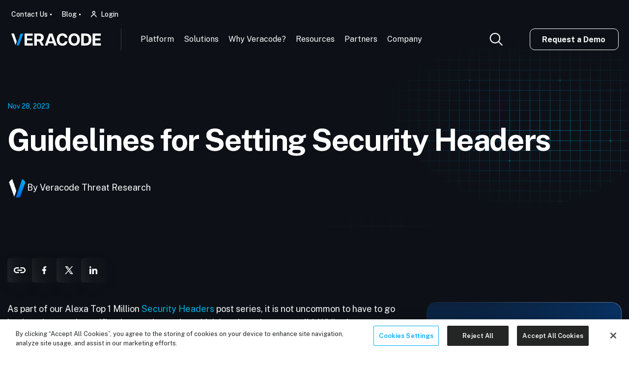

--- FILE ---
content_type: text/html; charset=UTF-8
request_url: https://www.veracode.com/blog/2014/03/guidelines-for-setting-security-headers
body_size: 75061
content:
<!DOCTYPE html>
<html lang="en-US">

<head>
    <!-- Google Tag Manager -->
<script>(function(w,d,s,l,i){w[l]=w[l]||[];w[l].push({'gtm.start':
new Date().getTime(),event:'gtm.js'});var f=d.getElementsByTagName(s)[0],
j=d.createElement(s),dl=l!='dataLayer'?'&l='+l:'';j.async=true;j.src=
'https://www.googletagmanager.com/gtm.js?id='+i+dl;f.parentNode.insertBefore(j,f);
})(window,document,'script','dataLayer','GTM-T9ZN4Z');</script>
<!-- End Google Tag Manager --><!-- mutiny script -->
<script>
(function(){var a=window.mutiny=window.mutiny||{};if(!window.mutiny.client){a.client={_queue:{}};var b=["identify","trackConversion"];var c=[].concat(b,["defaultOptOut","optOut","optIn"]);var d=function factory(c){return function(){for(var d=arguments.length,e=new Array(d),f=0;f<d;f++){e[f]=arguments[f]}a.client._queue[c]=a.client._queue[c]||[];if(b.includes(c)){return new Promise(function(b,d){a.client._queue[c].push({args:e,resolve:b,reject:d})})}else{a.client._queue[c].push({args:e})}}};c.forEach(function(b){a.client[b]=d(b)})}})();
</script>
<script data-cfasync="false" src="https://client-registry.mutinycdn.com/personalize/client/850fa5ca785e7864.js"></script>
<!-- end of mutiny script -->
<script type="text/javascript">
window.addEventListener( 'pageshow', function () {
const stickySliderTemp = document.querySelector('body').classList.contains('home');
if (stickySliderTemp) {
history.scrollRestoration = 'manual';
window.scrollTo(0, 0);
} else {
history.scrollRestoration = 'auto';
}
})
</script>    <meta charset="UTF-8" />
    <meta http-equiv="X-UA-Compatible" content="IE=edge" /><script type="text/javascript">(window.NREUM||(NREUM={})).init={ajax:{deny_list:["bam.nr-data.net"]},feature_flags:["soft_nav"]};(window.NREUM||(NREUM={})).loader_config={licenseKey:"NRJS-48fbac6cc309e1899c5",applicationID:"675517368",browserID:"718423721"};;/*! For license information please see nr-loader-rum-1.308.0.min.js.LICENSE.txt */
(()=>{var e,t,r={163:(e,t,r)=>{"use strict";r.d(t,{j:()=>E});var n=r(384),i=r(1741);var a=r(2555);r(860).K7.genericEvents;const s="experimental.resources",o="register",c=e=>{if(!e||"string"!=typeof e)return!1;try{document.createDocumentFragment().querySelector(e)}catch{return!1}return!0};var d=r(2614),u=r(944),l=r(8122);const f="[data-nr-mask]",g=e=>(0,l.a)(e,(()=>{const e={feature_flags:[],experimental:{allow_registered_children:!1,resources:!1},mask_selector:"*",block_selector:"[data-nr-block]",mask_input_options:{color:!1,date:!1,"datetime-local":!1,email:!1,month:!1,number:!1,range:!1,search:!1,tel:!1,text:!1,time:!1,url:!1,week:!1,textarea:!1,select:!1,password:!0}};return{ajax:{deny_list:void 0,block_internal:!0,enabled:!0,autoStart:!0},api:{get allow_registered_children(){return e.feature_flags.includes(o)||e.experimental.allow_registered_children},set allow_registered_children(t){e.experimental.allow_registered_children=t},duplicate_registered_data:!1},browser_consent_mode:{enabled:!1},distributed_tracing:{enabled:void 0,exclude_newrelic_header:void 0,cors_use_newrelic_header:void 0,cors_use_tracecontext_headers:void 0,allowed_origins:void 0},get feature_flags(){return e.feature_flags},set feature_flags(t){e.feature_flags=t},generic_events:{enabled:!0,autoStart:!0},harvest:{interval:30},jserrors:{enabled:!0,autoStart:!0},logging:{enabled:!0,autoStart:!0},metrics:{enabled:!0,autoStart:!0},obfuscate:void 0,page_action:{enabled:!0},page_view_event:{enabled:!0,autoStart:!0},page_view_timing:{enabled:!0,autoStart:!0},performance:{capture_marks:!1,capture_measures:!1,capture_detail:!0,resources:{get enabled(){return e.feature_flags.includes(s)||e.experimental.resources},set enabled(t){e.experimental.resources=t},asset_types:[],first_party_domains:[],ignore_newrelic:!0}},privacy:{cookies_enabled:!0},proxy:{assets:void 0,beacon:void 0},session:{expiresMs:d.wk,inactiveMs:d.BB},session_replay:{autoStart:!0,enabled:!1,preload:!1,sampling_rate:10,error_sampling_rate:100,collect_fonts:!1,inline_images:!1,fix_stylesheets:!0,mask_all_inputs:!0,get mask_text_selector(){return e.mask_selector},set mask_text_selector(t){c(t)?e.mask_selector="".concat(t,",").concat(f):""===t||null===t?e.mask_selector=f:(0,u.R)(5,t)},get block_class(){return"nr-block"},get ignore_class(){return"nr-ignore"},get mask_text_class(){return"nr-mask"},get block_selector(){return e.block_selector},set block_selector(t){c(t)?e.block_selector+=",".concat(t):""!==t&&(0,u.R)(6,t)},get mask_input_options(){return e.mask_input_options},set mask_input_options(t){t&&"object"==typeof t?e.mask_input_options={...t,password:!0}:(0,u.R)(7,t)}},session_trace:{enabled:!0,autoStart:!0},soft_navigations:{enabled:!0,autoStart:!0},spa:{enabled:!0,autoStart:!0},ssl:void 0,user_actions:{enabled:!0,elementAttributes:["id","className","tagName","type"]}}})());var p=r(6154),m=r(9324);let h=0;const v={buildEnv:m.F3,distMethod:m.Xs,version:m.xv,originTime:p.WN},b={consented:!1},y={appMetadata:{},get consented(){return this.session?.state?.consent||b.consented},set consented(e){b.consented=e},customTransaction:void 0,denyList:void 0,disabled:!1,harvester:void 0,isolatedBacklog:!1,isRecording:!1,loaderType:void 0,maxBytes:3e4,obfuscator:void 0,onerror:void 0,ptid:void 0,releaseIds:{},session:void 0,timeKeeper:void 0,registeredEntities:[],jsAttributesMetadata:{bytes:0},get harvestCount(){return++h}},_=e=>{const t=(0,l.a)(e,y),r=Object.keys(v).reduce((e,t)=>(e[t]={value:v[t],writable:!1,configurable:!0,enumerable:!0},e),{});return Object.defineProperties(t,r)};var w=r(5701);const x=e=>{const t=e.startsWith("http");e+="/",r.p=t?e:"https://"+e};var R=r(7836),k=r(3241);const A={accountID:void 0,trustKey:void 0,agentID:void 0,licenseKey:void 0,applicationID:void 0,xpid:void 0},S=e=>(0,l.a)(e,A),T=new Set;function E(e,t={},r,s){let{init:o,info:c,loader_config:d,runtime:u={},exposed:l=!0}=t;if(!c){const e=(0,n.pV)();o=e.init,c=e.info,d=e.loader_config}e.init=g(o||{}),e.loader_config=S(d||{}),c.jsAttributes??={},p.bv&&(c.jsAttributes.isWorker=!0),e.info=(0,a.D)(c);const f=e.init,m=[c.beacon,c.errorBeacon];T.has(e.agentIdentifier)||(f.proxy.assets&&(x(f.proxy.assets),m.push(f.proxy.assets)),f.proxy.beacon&&m.push(f.proxy.beacon),e.beacons=[...m],function(e){const t=(0,n.pV)();Object.getOwnPropertyNames(i.W.prototype).forEach(r=>{const n=i.W.prototype[r];if("function"!=typeof n||"constructor"===n)return;let a=t[r];e[r]&&!1!==e.exposed&&"micro-agent"!==e.runtime?.loaderType&&(t[r]=(...t)=>{const n=e[r](...t);return a?a(...t):n})})}(e),(0,n.US)("activatedFeatures",w.B)),u.denyList=[...f.ajax.deny_list||[],...f.ajax.block_internal?m:[]],u.ptid=e.agentIdentifier,u.loaderType=r,e.runtime=_(u),T.has(e.agentIdentifier)||(e.ee=R.ee.get(e.agentIdentifier),e.exposed=l,(0,k.W)({agentIdentifier:e.agentIdentifier,drained:!!w.B?.[e.agentIdentifier],type:"lifecycle",name:"initialize",feature:void 0,data:e.config})),T.add(e.agentIdentifier)}},384:(e,t,r)=>{"use strict";r.d(t,{NT:()=>s,US:()=>u,Zm:()=>o,bQ:()=>d,dV:()=>c,pV:()=>l});var n=r(6154),i=r(1863),a=r(1910);const s={beacon:"bam.nr-data.net",errorBeacon:"bam.nr-data.net"};function o(){return n.gm.NREUM||(n.gm.NREUM={}),void 0===n.gm.newrelic&&(n.gm.newrelic=n.gm.NREUM),n.gm.NREUM}function c(){let e=o();return e.o||(e.o={ST:n.gm.setTimeout,SI:n.gm.setImmediate||n.gm.setInterval,CT:n.gm.clearTimeout,XHR:n.gm.XMLHttpRequest,REQ:n.gm.Request,EV:n.gm.Event,PR:n.gm.Promise,MO:n.gm.MutationObserver,FETCH:n.gm.fetch,WS:n.gm.WebSocket},(0,a.i)(...Object.values(e.o))),e}function d(e,t){let r=o();r.initializedAgents??={},t.initializedAt={ms:(0,i.t)(),date:new Date},r.initializedAgents[e]=t}function u(e,t){o()[e]=t}function l(){return function(){let e=o();const t=e.info||{};e.info={beacon:s.beacon,errorBeacon:s.errorBeacon,...t}}(),function(){let e=o();const t=e.init||{};e.init={...t}}(),c(),function(){let e=o();const t=e.loader_config||{};e.loader_config={...t}}(),o()}},782:(e,t,r)=>{"use strict";r.d(t,{T:()=>n});const n=r(860).K7.pageViewTiming},860:(e,t,r)=>{"use strict";r.d(t,{$J:()=>u,K7:()=>c,P3:()=>d,XX:()=>i,Yy:()=>o,df:()=>a,qY:()=>n,v4:()=>s});const n="events",i="jserrors",a="browser/blobs",s="rum",o="browser/logs",c={ajax:"ajax",genericEvents:"generic_events",jserrors:i,logging:"logging",metrics:"metrics",pageAction:"page_action",pageViewEvent:"page_view_event",pageViewTiming:"page_view_timing",sessionReplay:"session_replay",sessionTrace:"session_trace",softNav:"soft_navigations",spa:"spa"},d={[c.pageViewEvent]:1,[c.pageViewTiming]:2,[c.metrics]:3,[c.jserrors]:4,[c.spa]:5,[c.ajax]:6,[c.sessionTrace]:7,[c.softNav]:8,[c.sessionReplay]:9,[c.logging]:10,[c.genericEvents]:11},u={[c.pageViewEvent]:s,[c.pageViewTiming]:n,[c.ajax]:n,[c.spa]:n,[c.softNav]:n,[c.metrics]:i,[c.jserrors]:i,[c.sessionTrace]:a,[c.sessionReplay]:a,[c.logging]:o,[c.genericEvents]:"ins"}},944:(e,t,r)=>{"use strict";r.d(t,{R:()=>i});var n=r(3241);function i(e,t){"function"==typeof console.debug&&(console.debug("New Relic Warning: https://github.com/newrelic/newrelic-browser-agent/blob/main/docs/warning-codes.md#".concat(e),t),(0,n.W)({agentIdentifier:null,drained:null,type:"data",name:"warn",feature:"warn",data:{code:e,secondary:t}}))}},1687:(e,t,r)=>{"use strict";r.d(t,{Ak:()=>d,Ze:()=>f,x3:()=>u});var n=r(3241),i=r(7836),a=r(3606),s=r(860),o=r(2646);const c={};function d(e,t){const r={staged:!1,priority:s.P3[t]||0};l(e),c[e].get(t)||c[e].set(t,r)}function u(e,t){e&&c[e]&&(c[e].get(t)&&c[e].delete(t),p(e,t,!1),c[e].size&&g(e))}function l(e){if(!e)throw new Error("agentIdentifier required");c[e]||(c[e]=new Map)}function f(e="",t="feature",r=!1){if(l(e),!e||!c[e].get(t)||r)return p(e,t);c[e].get(t).staged=!0,g(e)}function g(e){const t=Array.from(c[e]);t.every(([e,t])=>t.staged)&&(t.sort((e,t)=>e[1].priority-t[1].priority),t.forEach(([t])=>{c[e].delete(t),p(e,t)}))}function p(e,t,r=!0){const s=e?i.ee.get(e):i.ee,c=a.i.handlers;if(!s.aborted&&s.backlog&&c){if((0,n.W)({agentIdentifier:e,type:"lifecycle",name:"drain",feature:t}),r){const e=s.backlog[t],r=c[t];if(r){for(let t=0;e&&t<e.length;++t)m(e[t],r);Object.entries(r).forEach(([e,t])=>{Object.values(t||{}).forEach(t=>{t[0]?.on&&t[0]?.context()instanceof o.y&&t[0].on(e,t[1])})})}}s.isolatedBacklog||delete c[t],s.backlog[t]=null,s.emit("drain-"+t,[])}}function m(e,t){var r=e[1];Object.values(t[r]||{}).forEach(t=>{var r=e[0];if(t[0]===r){var n=t[1],i=e[3],a=e[2];n.apply(i,a)}})}},1738:(e,t,r)=>{"use strict";r.d(t,{U:()=>g,Y:()=>f});var n=r(3241),i=r(9908),a=r(1863),s=r(944),o=r(5701),c=r(3969),d=r(8362),u=r(860),l=r(4261);function f(e,t,r,a){const f=a||r;!f||f[e]&&f[e]!==d.d.prototype[e]||(f[e]=function(){(0,i.p)(c.xV,["API/"+e+"/called"],void 0,u.K7.metrics,r.ee),(0,n.W)({agentIdentifier:r.agentIdentifier,drained:!!o.B?.[r.agentIdentifier],type:"data",name:"api",feature:l.Pl+e,data:{}});try{return t.apply(this,arguments)}catch(e){(0,s.R)(23,e)}})}function g(e,t,r,n,s){const o=e.info;null===r?delete o.jsAttributes[t]:o.jsAttributes[t]=r,(s||null===r)&&(0,i.p)(l.Pl+n,[(0,a.t)(),t,r],void 0,"session",e.ee)}},1741:(e,t,r)=>{"use strict";r.d(t,{W:()=>a});var n=r(944),i=r(4261);class a{#e(e,...t){if(this[e]!==a.prototype[e])return this[e](...t);(0,n.R)(35,e)}addPageAction(e,t){return this.#e(i.hG,e,t)}register(e){return this.#e(i.eY,e)}recordCustomEvent(e,t){return this.#e(i.fF,e,t)}setPageViewName(e,t){return this.#e(i.Fw,e,t)}setCustomAttribute(e,t,r){return this.#e(i.cD,e,t,r)}noticeError(e,t){return this.#e(i.o5,e,t)}setUserId(e,t=!1){return this.#e(i.Dl,e,t)}setApplicationVersion(e){return this.#e(i.nb,e)}setErrorHandler(e){return this.#e(i.bt,e)}addRelease(e,t){return this.#e(i.k6,e,t)}log(e,t){return this.#e(i.$9,e,t)}start(){return this.#e(i.d3)}finished(e){return this.#e(i.BL,e)}recordReplay(){return this.#e(i.CH)}pauseReplay(){return this.#e(i.Tb)}addToTrace(e){return this.#e(i.U2,e)}setCurrentRouteName(e){return this.#e(i.PA,e)}interaction(e){return this.#e(i.dT,e)}wrapLogger(e,t,r){return this.#e(i.Wb,e,t,r)}measure(e,t){return this.#e(i.V1,e,t)}consent(e){return this.#e(i.Pv,e)}}},1863:(e,t,r)=>{"use strict";function n(){return Math.floor(performance.now())}r.d(t,{t:()=>n})},1910:(e,t,r)=>{"use strict";r.d(t,{i:()=>a});var n=r(944);const i=new Map;function a(...e){return e.every(e=>{if(i.has(e))return i.get(e);const t="function"==typeof e?e.toString():"",r=t.includes("[native code]"),a=t.includes("nrWrapper");return r||a||(0,n.R)(64,e?.name||t),i.set(e,r),r})}},2555:(e,t,r)=>{"use strict";r.d(t,{D:()=>o,f:()=>s});var n=r(384),i=r(8122);const a={beacon:n.NT.beacon,errorBeacon:n.NT.errorBeacon,licenseKey:void 0,applicationID:void 0,sa:void 0,queueTime:void 0,applicationTime:void 0,ttGuid:void 0,user:void 0,account:void 0,product:void 0,extra:void 0,jsAttributes:{},userAttributes:void 0,atts:void 0,transactionName:void 0,tNamePlain:void 0};function s(e){try{return!!e.licenseKey&&!!e.errorBeacon&&!!e.applicationID}catch(e){return!1}}const o=e=>(0,i.a)(e,a)},2614:(e,t,r)=>{"use strict";r.d(t,{BB:()=>s,H3:()=>n,g:()=>d,iL:()=>c,tS:()=>o,uh:()=>i,wk:()=>a});const n="NRBA",i="SESSION",a=144e5,s=18e5,o={STARTED:"session-started",PAUSE:"session-pause",RESET:"session-reset",RESUME:"session-resume",UPDATE:"session-update"},c={SAME_TAB:"same-tab",CROSS_TAB:"cross-tab"},d={OFF:0,FULL:1,ERROR:2}},2646:(e,t,r)=>{"use strict";r.d(t,{y:()=>n});class n{constructor(e){this.contextId=e}}},2843:(e,t,r)=>{"use strict";r.d(t,{G:()=>a,u:()=>i});var n=r(3878);function i(e,t=!1,r,i){(0,n.DD)("visibilitychange",function(){if(t)return void("hidden"===document.visibilityState&&e());e(document.visibilityState)},r,i)}function a(e,t,r){(0,n.sp)("pagehide",e,t,r)}},3241:(e,t,r)=>{"use strict";r.d(t,{W:()=>a});var n=r(6154);const i="newrelic";function a(e={}){try{n.gm.dispatchEvent(new CustomEvent(i,{detail:e}))}catch(e){}}},3606:(e,t,r)=>{"use strict";r.d(t,{i:()=>a});var n=r(9908);a.on=s;var i=a.handlers={};function a(e,t,r,a){s(a||n.d,i,e,t,r)}function s(e,t,r,i,a){a||(a="feature"),e||(e=n.d);var s=t[a]=t[a]||{};(s[r]=s[r]||[]).push([e,i])}},3878:(e,t,r)=>{"use strict";function n(e,t){return{capture:e,passive:!1,signal:t}}function i(e,t,r=!1,i){window.addEventListener(e,t,n(r,i))}function a(e,t,r=!1,i){document.addEventListener(e,t,n(r,i))}r.d(t,{DD:()=>a,jT:()=>n,sp:()=>i})},3969:(e,t,r)=>{"use strict";r.d(t,{TZ:()=>n,XG:()=>o,rs:()=>i,xV:()=>s,z_:()=>a});const n=r(860).K7.metrics,i="sm",a="cm",s="storeSupportabilityMetrics",o="storeEventMetrics"},4234:(e,t,r)=>{"use strict";r.d(t,{W:()=>a});var n=r(7836),i=r(1687);class a{constructor(e,t){this.agentIdentifier=e,this.ee=n.ee.get(e),this.featureName=t,this.blocked=!1}deregisterDrain(){(0,i.x3)(this.agentIdentifier,this.featureName)}}},4261:(e,t,r)=>{"use strict";r.d(t,{$9:()=>d,BL:()=>o,CH:()=>g,Dl:()=>_,Fw:()=>y,PA:()=>h,Pl:()=>n,Pv:()=>k,Tb:()=>l,U2:()=>a,V1:()=>R,Wb:()=>x,bt:()=>b,cD:()=>v,d3:()=>w,dT:()=>c,eY:()=>p,fF:()=>f,hG:()=>i,k6:()=>s,nb:()=>m,o5:()=>u});const n="api-",i="addPageAction",a="addToTrace",s="addRelease",o="finished",c="interaction",d="log",u="noticeError",l="pauseReplay",f="recordCustomEvent",g="recordReplay",p="register",m="setApplicationVersion",h="setCurrentRouteName",v="setCustomAttribute",b="setErrorHandler",y="setPageViewName",_="setUserId",w="start",x="wrapLogger",R="measure",k="consent"},5289:(e,t,r)=>{"use strict";r.d(t,{GG:()=>s,Qr:()=>c,sB:()=>o});var n=r(3878),i=r(6389);function a(){return"undefined"==typeof document||"complete"===document.readyState}function s(e,t){if(a())return e();const r=(0,i.J)(e),s=setInterval(()=>{a()&&(clearInterval(s),r())},500);(0,n.sp)("load",r,t)}function o(e){if(a())return e();(0,n.DD)("DOMContentLoaded",e)}function c(e){if(a())return e();(0,n.sp)("popstate",e)}},5607:(e,t,r)=>{"use strict";r.d(t,{W:()=>n});const n=(0,r(9566).bz)()},5701:(e,t,r)=>{"use strict";r.d(t,{B:()=>a,t:()=>s});var n=r(3241);const i=new Set,a={};function s(e,t){const r=t.agentIdentifier;a[r]??={},e&&"object"==typeof e&&(i.has(r)||(t.ee.emit("rumresp",[e]),a[r]=e,i.add(r),(0,n.W)({agentIdentifier:r,loaded:!0,drained:!0,type:"lifecycle",name:"load",feature:void 0,data:e})))}},6154:(e,t,r)=>{"use strict";r.d(t,{OF:()=>c,RI:()=>i,WN:()=>u,bv:()=>a,eN:()=>l,gm:()=>s,mw:()=>o,sb:()=>d});var n=r(1863);const i="undefined"!=typeof window&&!!window.document,a="undefined"!=typeof WorkerGlobalScope&&("undefined"!=typeof self&&self instanceof WorkerGlobalScope&&self.navigator instanceof WorkerNavigator||"undefined"!=typeof globalThis&&globalThis instanceof WorkerGlobalScope&&globalThis.navigator instanceof WorkerNavigator),s=i?window:"undefined"!=typeof WorkerGlobalScope&&("undefined"!=typeof self&&self instanceof WorkerGlobalScope&&self||"undefined"!=typeof globalThis&&globalThis instanceof WorkerGlobalScope&&globalThis),o=Boolean("hidden"===s?.document?.visibilityState),c=/iPad|iPhone|iPod/.test(s.navigator?.userAgent),d=c&&"undefined"==typeof SharedWorker,u=((()=>{const e=s.navigator?.userAgent?.match(/Firefox[/\s](\d+\.\d+)/);Array.isArray(e)&&e.length>=2&&e[1]})(),Date.now()-(0,n.t)()),l=()=>"undefined"!=typeof PerformanceNavigationTiming&&s?.performance?.getEntriesByType("navigation")?.[0]?.responseStart},6389:(e,t,r)=>{"use strict";function n(e,t=500,r={}){const n=r?.leading||!1;let i;return(...r)=>{n&&void 0===i&&(e.apply(this,r),i=setTimeout(()=>{i=clearTimeout(i)},t)),n||(clearTimeout(i),i=setTimeout(()=>{e.apply(this,r)},t))}}function i(e){let t=!1;return(...r)=>{t||(t=!0,e.apply(this,r))}}r.d(t,{J:()=>i,s:()=>n})},6630:(e,t,r)=>{"use strict";r.d(t,{T:()=>n});const n=r(860).K7.pageViewEvent},7699:(e,t,r)=>{"use strict";r.d(t,{It:()=>a,KC:()=>o,No:()=>i,qh:()=>s});var n=r(860);const i=16e3,a=1e6,s="SESSION_ERROR",o={[n.K7.logging]:!0,[n.K7.genericEvents]:!1,[n.K7.jserrors]:!1,[n.K7.ajax]:!1}},7836:(e,t,r)=>{"use strict";r.d(t,{P:()=>o,ee:()=>c});var n=r(384),i=r(8990),a=r(2646),s=r(5607);const o="nr@context:".concat(s.W),c=function e(t,r){var n={},s={},u={},l=!1;try{l=16===r.length&&d.initializedAgents?.[r]?.runtime.isolatedBacklog}catch(e){}var f={on:p,addEventListener:p,removeEventListener:function(e,t){var r=n[e];if(!r)return;for(var i=0;i<r.length;i++)r[i]===t&&r.splice(i,1)},emit:function(e,r,n,i,a){!1!==a&&(a=!0);if(c.aborted&&!i)return;t&&a&&t.emit(e,r,n);var o=g(n);m(e).forEach(e=>{e.apply(o,r)});var d=v()[s[e]];d&&d.push([f,e,r,o]);return o},get:h,listeners:m,context:g,buffer:function(e,t){const r=v();if(t=t||"feature",f.aborted)return;Object.entries(e||{}).forEach(([e,n])=>{s[n]=t,t in r||(r[t]=[])})},abort:function(){f._aborted=!0,Object.keys(f.backlog).forEach(e=>{delete f.backlog[e]})},isBuffering:function(e){return!!v()[s[e]]},debugId:r,backlog:l?{}:t&&"object"==typeof t.backlog?t.backlog:{},isolatedBacklog:l};return Object.defineProperty(f,"aborted",{get:()=>{let e=f._aborted||!1;return e||(t&&(e=t.aborted),e)}}),f;function g(e){return e&&e instanceof a.y?e:e?(0,i.I)(e,o,()=>new a.y(o)):new a.y(o)}function p(e,t){n[e]=m(e).concat(t)}function m(e){return n[e]||[]}function h(t){return u[t]=u[t]||e(f,t)}function v(){return f.backlog}}(void 0,"globalEE"),d=(0,n.Zm)();d.ee||(d.ee=c)},8122:(e,t,r)=>{"use strict";r.d(t,{a:()=>i});var n=r(944);function i(e,t){try{if(!e||"object"!=typeof e)return(0,n.R)(3);if(!t||"object"!=typeof t)return(0,n.R)(4);const r=Object.create(Object.getPrototypeOf(t),Object.getOwnPropertyDescriptors(t)),a=0===Object.keys(r).length?e:r;for(let s in a)if(void 0!==e[s])try{if(null===e[s]){r[s]=null;continue}Array.isArray(e[s])&&Array.isArray(t[s])?r[s]=Array.from(new Set([...e[s],...t[s]])):"object"==typeof e[s]&&"object"==typeof t[s]?r[s]=i(e[s],t[s]):r[s]=e[s]}catch(e){r[s]||(0,n.R)(1,e)}return r}catch(e){(0,n.R)(2,e)}}},8362:(e,t,r)=>{"use strict";r.d(t,{d:()=>a});var n=r(9566),i=r(1741);class a extends i.W{agentIdentifier=(0,n.LA)(16)}},8374:(e,t,r)=>{r.nc=(()=>{try{return document?.currentScript?.nonce}catch(e){}return""})()},8990:(e,t,r)=>{"use strict";r.d(t,{I:()=>i});var n=Object.prototype.hasOwnProperty;function i(e,t,r){if(n.call(e,t))return e[t];var i=r();if(Object.defineProperty&&Object.keys)try{return Object.defineProperty(e,t,{value:i,writable:!0,enumerable:!1}),i}catch(e){}return e[t]=i,i}},9324:(e,t,r)=>{"use strict";r.d(t,{F3:()=>i,Xs:()=>a,xv:()=>n});const n="1.308.0",i="PROD",a="CDN"},9566:(e,t,r)=>{"use strict";r.d(t,{LA:()=>o,bz:()=>s});var n=r(6154);const i="xxxxxxxx-xxxx-4xxx-yxxx-xxxxxxxxxxxx";function a(e,t){return e?15&e[t]:16*Math.random()|0}function s(){const e=n.gm?.crypto||n.gm?.msCrypto;let t,r=0;return e&&e.getRandomValues&&(t=e.getRandomValues(new Uint8Array(30))),i.split("").map(e=>"x"===e?a(t,r++).toString(16):"y"===e?(3&a()|8).toString(16):e).join("")}function o(e){const t=n.gm?.crypto||n.gm?.msCrypto;let r,i=0;t&&t.getRandomValues&&(r=t.getRandomValues(new Uint8Array(e)));const s=[];for(var o=0;o<e;o++)s.push(a(r,i++).toString(16));return s.join("")}},9908:(e,t,r)=>{"use strict";r.d(t,{d:()=>n,p:()=>i});var n=r(7836).ee.get("handle");function i(e,t,r,i,a){a?(a.buffer([e],i),a.emit(e,t,r)):(n.buffer([e],i),n.emit(e,t,r))}}},n={};function i(e){var t=n[e];if(void 0!==t)return t.exports;var a=n[e]={exports:{}};return r[e](a,a.exports,i),a.exports}i.m=r,i.d=(e,t)=>{for(var r in t)i.o(t,r)&&!i.o(e,r)&&Object.defineProperty(e,r,{enumerable:!0,get:t[r]})},i.f={},i.e=e=>Promise.all(Object.keys(i.f).reduce((t,r)=>(i.f[r](e,t),t),[])),i.u=e=>"nr-rum-1.308.0.min.js",i.o=(e,t)=>Object.prototype.hasOwnProperty.call(e,t),e={},t="NRBA-1.308.0.PROD:",i.l=(r,n,a,s)=>{if(e[r])e[r].push(n);else{var o,c;if(void 0!==a)for(var d=document.getElementsByTagName("script"),u=0;u<d.length;u++){var l=d[u];if(l.getAttribute("src")==r||l.getAttribute("data-webpack")==t+a){o=l;break}}if(!o){c=!0;var f={296:"sha512-+MIMDsOcckGXa1EdWHqFNv7P+JUkd5kQwCBr3KE6uCvnsBNUrdSt4a/3/L4j4TxtnaMNjHpza2/erNQbpacJQA=="};(o=document.createElement("script")).charset="utf-8",i.nc&&o.setAttribute("nonce",i.nc),o.setAttribute("data-webpack",t+a),o.src=r,0!==o.src.indexOf(window.location.origin+"/")&&(o.crossOrigin="anonymous"),f[s]&&(o.integrity=f[s])}e[r]=[n];var g=(t,n)=>{o.onerror=o.onload=null,clearTimeout(p);var i=e[r];if(delete e[r],o.parentNode&&o.parentNode.removeChild(o),i&&i.forEach(e=>e(n)),t)return t(n)},p=setTimeout(g.bind(null,void 0,{type:"timeout",target:o}),12e4);o.onerror=g.bind(null,o.onerror),o.onload=g.bind(null,o.onload),c&&document.head.appendChild(o)}},i.r=e=>{"undefined"!=typeof Symbol&&Symbol.toStringTag&&Object.defineProperty(e,Symbol.toStringTag,{value:"Module"}),Object.defineProperty(e,"__esModule",{value:!0})},i.p="https://js-agent.newrelic.com/",(()=>{var e={374:0,840:0};i.f.j=(t,r)=>{var n=i.o(e,t)?e[t]:void 0;if(0!==n)if(n)r.push(n[2]);else{var a=new Promise((r,i)=>n=e[t]=[r,i]);r.push(n[2]=a);var s=i.p+i.u(t),o=new Error;i.l(s,r=>{if(i.o(e,t)&&(0!==(n=e[t])&&(e[t]=void 0),n)){var a=r&&("load"===r.type?"missing":r.type),s=r&&r.target&&r.target.src;o.message="Loading chunk "+t+" failed: ("+a+": "+s+")",o.name="ChunkLoadError",o.type=a,o.request=s,n[1](o)}},"chunk-"+t,t)}};var t=(t,r)=>{var n,a,[s,o,c]=r,d=0;if(s.some(t=>0!==e[t])){for(n in o)i.o(o,n)&&(i.m[n]=o[n]);if(c)c(i)}for(t&&t(r);d<s.length;d++)a=s[d],i.o(e,a)&&e[a]&&e[a][0](),e[a]=0},r=self["webpackChunk:NRBA-1.308.0.PROD"]=self["webpackChunk:NRBA-1.308.0.PROD"]||[];r.forEach(t.bind(null,0)),r.push=t.bind(null,r.push.bind(r))})(),(()=>{"use strict";i(8374);var e=i(8362),t=i(860);const r=Object.values(t.K7);var n=i(163);var a=i(9908),s=i(1863),o=i(4261),c=i(1738);var d=i(1687),u=i(4234),l=i(5289),f=i(6154),g=i(944),p=i(384);const m=e=>f.RI&&!0===e?.privacy.cookies_enabled;function h(e){return!!(0,p.dV)().o.MO&&m(e)&&!0===e?.session_trace.enabled}var v=i(6389),b=i(7699);class y extends u.W{constructor(e,t){super(e.agentIdentifier,t),this.agentRef=e,this.abortHandler=void 0,this.featAggregate=void 0,this.loadedSuccessfully=void 0,this.onAggregateImported=new Promise(e=>{this.loadedSuccessfully=e}),this.deferred=Promise.resolve(),!1===e.init[this.featureName].autoStart?this.deferred=new Promise((t,r)=>{this.ee.on("manual-start-all",(0,v.J)(()=>{(0,d.Ak)(e.agentIdentifier,this.featureName),t()}))}):(0,d.Ak)(e.agentIdentifier,t)}importAggregator(e,t,r={}){if(this.featAggregate)return;const n=async()=>{let n;await this.deferred;try{if(m(e.init)){const{setupAgentSession:t}=await i.e(296).then(i.bind(i,3305));n=t(e)}}catch(e){(0,g.R)(20,e),this.ee.emit("internal-error",[e]),(0,a.p)(b.qh,[e],void 0,this.featureName,this.ee)}try{if(!this.#t(this.featureName,n,e.init))return(0,d.Ze)(this.agentIdentifier,this.featureName),void this.loadedSuccessfully(!1);const{Aggregate:i}=await t();this.featAggregate=new i(e,r),e.runtime.harvester.initializedAggregates.push(this.featAggregate),this.loadedSuccessfully(!0)}catch(e){(0,g.R)(34,e),this.abortHandler?.(),(0,d.Ze)(this.agentIdentifier,this.featureName,!0),this.loadedSuccessfully(!1),this.ee&&this.ee.abort()}};f.RI?(0,l.GG)(()=>n(),!0):n()}#t(e,r,n){if(this.blocked)return!1;switch(e){case t.K7.sessionReplay:return h(n)&&!!r;case t.K7.sessionTrace:return!!r;default:return!0}}}var _=i(6630),w=i(2614),x=i(3241);class R extends y{static featureName=_.T;constructor(e){var t;super(e,_.T),this.setupInspectionEvents(e.agentIdentifier),t=e,(0,c.Y)(o.Fw,function(e,r){"string"==typeof e&&("/"!==e.charAt(0)&&(e="/"+e),t.runtime.customTransaction=(r||"http://custom.transaction")+e,(0,a.p)(o.Pl+o.Fw,[(0,s.t)()],void 0,void 0,t.ee))},t),this.importAggregator(e,()=>i.e(296).then(i.bind(i,3943)))}setupInspectionEvents(e){const t=(t,r)=>{t&&(0,x.W)({agentIdentifier:e,timeStamp:t.timeStamp,loaded:"complete"===t.target.readyState,type:"window",name:r,data:t.target.location+""})};(0,l.sB)(e=>{t(e,"DOMContentLoaded")}),(0,l.GG)(e=>{t(e,"load")}),(0,l.Qr)(e=>{t(e,"navigate")}),this.ee.on(w.tS.UPDATE,(t,r)=>{(0,x.W)({agentIdentifier:e,type:"lifecycle",name:"session",data:r})})}}class k extends e.d{constructor(e){var t;(super(),f.gm)?(this.features={},(0,p.bQ)(this.agentIdentifier,this),this.desiredFeatures=new Set(e.features||[]),this.desiredFeatures.add(R),(0,n.j)(this,e,e.loaderType||"agent"),t=this,(0,c.Y)(o.cD,function(e,r,n=!1){if("string"==typeof e){if(["string","number","boolean"].includes(typeof r)||null===r)return(0,c.U)(t,e,r,o.cD,n);(0,g.R)(40,typeof r)}else(0,g.R)(39,typeof e)},t),function(e){(0,c.Y)(o.Dl,function(t,r=!1){if("string"!=typeof t&&null!==t)return void(0,g.R)(41,typeof t);const n=e.info.jsAttributes["enduser.id"];r&&null!=n&&n!==t?(0,a.p)(o.Pl+"setUserIdAndResetSession",[t],void 0,"session",e.ee):(0,c.U)(e,"enduser.id",t,o.Dl,!0)},e)}(this),function(e){(0,c.Y)(o.nb,function(t){if("string"==typeof t||null===t)return(0,c.U)(e,"application.version",t,o.nb,!1);(0,g.R)(42,typeof t)},e)}(this),function(e){(0,c.Y)(o.d3,function(){e.ee.emit("manual-start-all")},e)}(this),function(e){(0,c.Y)(o.Pv,function(t=!0){if("boolean"==typeof t){if((0,a.p)(o.Pl+o.Pv,[t],void 0,"session",e.ee),e.runtime.consented=t,t){const t=e.features.page_view_event;t.onAggregateImported.then(e=>{const r=t.featAggregate;e&&!r.sentRum&&r.sendRum()})}}else(0,g.R)(65,typeof t)},e)}(this),this.run()):(0,g.R)(21)}get config(){return{info:this.info,init:this.init,loader_config:this.loader_config,runtime:this.runtime}}get api(){return this}run(){try{const e=function(e){const t={};return r.forEach(r=>{t[r]=!!e[r]?.enabled}),t}(this.init),n=[...this.desiredFeatures];n.sort((e,r)=>t.P3[e.featureName]-t.P3[r.featureName]),n.forEach(r=>{if(!e[r.featureName]&&r.featureName!==t.K7.pageViewEvent)return;if(r.featureName===t.K7.spa)return void(0,g.R)(67);const n=function(e){switch(e){case t.K7.ajax:return[t.K7.jserrors];case t.K7.sessionTrace:return[t.K7.ajax,t.K7.pageViewEvent];case t.K7.sessionReplay:return[t.K7.sessionTrace];case t.K7.pageViewTiming:return[t.K7.pageViewEvent];default:return[]}}(r.featureName).filter(e=>!(e in this.features));n.length>0&&(0,g.R)(36,{targetFeature:r.featureName,missingDependencies:n}),this.features[r.featureName]=new r(this)})}catch(e){(0,g.R)(22,e);for(const e in this.features)this.features[e].abortHandler?.();const t=(0,p.Zm)();delete t.initializedAgents[this.agentIdentifier]?.features,delete this.sharedAggregator;return t.ee.get(this.agentIdentifier).abort(),!1}}}var A=i(2843),S=i(782);class T extends y{static featureName=S.T;constructor(e){super(e,S.T),f.RI&&((0,A.u)(()=>(0,a.p)("docHidden",[(0,s.t)()],void 0,S.T,this.ee),!0),(0,A.G)(()=>(0,a.p)("winPagehide",[(0,s.t)()],void 0,S.T,this.ee)),this.importAggregator(e,()=>i.e(296).then(i.bind(i,2117))))}}var E=i(3969);class I extends y{static featureName=E.TZ;constructor(e){super(e,E.TZ),f.RI&&document.addEventListener("securitypolicyviolation",e=>{(0,a.p)(E.xV,["Generic/CSPViolation/Detected"],void 0,this.featureName,this.ee)}),this.importAggregator(e,()=>i.e(296).then(i.bind(i,9623)))}}new k({features:[R,T,I],loaderType:"lite"})})()})();</script>
    <meta name="viewport" content="width=device-width, initial-scale=1, maximum-scale=5" />

    
        <link href="https://cdnjs.cloudflare.com/ajax/libs/highlight.js/11.7.0/styles/atom-one-dark.min.css" rel="stylesheet">
    <link rel="apple-touch-icon" sizes="180x180" href="https://www.veracode.com/wp-content/themes/berg-theme-child/assets/images/favicon/apple-touch-icon.png">
    <link rel="icon" type="image/png" sizes="32x32" href="https://www.veracode.com/wp-content/themes/berg-theme-child/assets/images/favicon/favicon-32x32.png">
    <link rel="icon" type="image/png" sizes="16x16" href="https://www.veracode.com/wp-content/themes/berg-theme-child/assets/images/favicon/favicon-16x16.png">
    <link rel="manifest" href="https://www.veracode.com/wp-content/themes/berg-theme-child/assets/images/favicon/site.webmanifest">
    <meta name="msapplication-TileColor" content="#ffffff">
    <meta name="theme-color" content="#ffffff">

    <title>Guidelines for Setting Security Headers | Veracode</title>
    <script src="https://js.navattic.com/embeds.js"></script><meta name='robots' content='index, follow, max-image-preview:large, max-snippet:-1, max-video-preview:-1' />
	<style>img:is([sizes="auto" i], [sizes^="auto," i]) { contain-intrinsic-size: 3000px 1500px }</style>
	
	<!-- This site is optimized with the Yoast SEO Premium plugin v24.3 (Yoast SEO v25.3.1) - https://yoast.com/wordpress/plugins/seo/ -->
	<meta name="description" content="Application Security for the AI Era | Veracode" />
	<link rel="canonical" href="https://www.veracode.com/blog/2014/03/guidelines-for-setting-security-headers/" />
	<meta property="og:locale" content="en_US" />
	<meta property="og:type" content="article" />
	<meta property="og:title" content="Guidelines for Setting Security Headers | Veracode" />
	<meta property="og:description" content="Application Security for the AI Era | Veracode" />
	<meta property="og:url" content="https://www.veracode.com/blog/2014/03/guidelines-for-setting-security-headers/" />
	<meta property="og:site_name" content="Veracode" />
	<meta property="article:publisher" content="https://www.facebook.com/VeracodeInc" />
	<meta property="article:modified_time" content="2025-03-14T20:54:45+00:00" />
	<meta property="og:image" content="https://www.veracode.com/wp-content/uploads/2025/02/Veracoded-resources-900x473-1.webp" />
	<meta property="og:image:width" content="900" />
	<meta property="og:image:height" content="473" />
	<meta property="og:image:type" content="image/webp" />
	<meta name="twitter:card" content="summary_large_image" />
	<meta name="twitter:site" content="@veracode" />
	<meta name="twitter:label1" content="Est. reading time" />
	<meta name="twitter:data1" content="9 minutes" />
	<script type="application/ld+json" class="yoast-schema-graph">{"@context":"https://schema.org","@graph":[{"@type":"WebPage","@id":"https://www.veracode.com/blog/2014/03/guidelines-for-setting-security-headers/","url":"https://www.veracode.com/blog/2014/03/guidelines-for-setting-security-headers/","name":"Guidelines for Setting Security Headers | Veracode","isPartOf":{"@id":"https://www.veracode.com/#website"},"primaryImageOfPage":{"@id":"https://www.veracode.com/blog/2014/03/guidelines-for-setting-security-headers/#primaryimage"},"image":{"@id":"https://www.veracode.com/blog/2014/03/guidelines-for-setting-security-headers/#primaryimage"},"thumbnailUrl":"https://www.veracode.com/wp-content/uploads/2025/02/Veracoded-resources-900x473-1.webp","datePublished":"2023-11-28T20:03:00+00:00","dateModified":"2025-03-14T20:54:45+00:00","description":"Application Security for the AI Era | Veracode","breadcrumb":{"@id":"https://www.veracode.com/blog/2014/03/guidelines-for-setting-security-headers/#breadcrumb"},"inLanguage":"en-US","potentialAction":[{"@type":"ReadAction","target":["https://www.veracode.com/blog/2014/03/guidelines-for-setting-security-headers/"]}]},{"@type":"ImageObject","inLanguage":"en-US","@id":"https://www.veracode.com/blog/2014/03/guidelines-for-setting-security-headers/#primaryimage","url":"https://www.veracode.com/wp-content/uploads/2025/02/Veracoded-resources-900x473-1.webp","contentUrl":"https://www.veracode.com/wp-content/uploads/2025/02/Veracoded-resources-900x473-1.webp","width":900,"height":473},{"@type":"BreadcrumbList","@id":"https://www.veracode.com/blog/2014/03/guidelines-for-setting-security-headers/#breadcrumb","itemListElement":[{"@type":"ListItem","position":1,"name":"Home","item":"https://www.veracode.com/"},{"@type":"ListItem","position":2,"name":"Guidelines for Setting Security Headers"}]},{"@type":"WebSite","@id":"https://www.veracode.com/#website","url":"https://www.veracode.com/","name":"Veracode","description":"Build and scale secure software from code to cloud with speed and trust.","publisher":{"@id":"https://www.veracode.com/#organization"},"potentialAction":[{"@type":"SearchAction","target":{"@type":"EntryPoint","urlTemplate":"https://www.veracode.com/?s={search_term_string}"},"query-input":{"@type":"PropertyValueSpecification","valueRequired":true,"valueName":"search_term_string"}}],"inLanguage":"en-US"},{"@type":"Organization","@id":"https://www.veracode.com/#organization","name":"Veracode","url":"https://www.veracode.com/","logo":{"@type":"ImageObject","inLanguage":"en-US","@id":"https://www.veracode.com/#/schema/logo/image/","url":"https://www.veracode.com/wp-content/uploads/2025/01/VER-Symbol-Full-Reversed.svg","contentUrl":"https://www.veracode.com/wp-content/uploads/2025/01/VER-Symbol-Full-Reversed.svg","width":"1024","height":"1024","caption":"Veracode"},"image":{"@id":"https://www.veracode.com/#/schema/logo/image/"},"sameAs":["https://www.facebook.com/VeracodeInc","https://x.com/veracode"]}]}</script>
	<!-- / Yoast SEO Premium plugin. -->


<link rel='dns-prefetch' href='//use.typekit.net' />
    <link rel="stylesheet preload" as="style" id="wp-block-library-css"
        href="https://www.veracode.com/wp-includes/css/dist/block-library/style.min.css?ver=6.8.1"
        media="all"><style id='wp-block-library-inline-css' type='text/css'>

        .custom-tab-active {
            background-color: #0073aa;
            color: #fff;
            border: 2px solid #005177;
            font-weight: bold;
        }
        .slick-slide-wrapper {
            cursor: pointer;
            transition: all 0.3s ease;
        }
    
</style>
<style id='classic-theme-styles-inline-css' type='text/css'>
/*! This file is auto-generated */
.wp-block-button__link{color:#fff;background-color:#32373c;border-radius:9999px;box-shadow:none;text-decoration:none;padding:calc(.667em + 2px) calc(1.333em + 2px);font-size:1.125em}.wp-block-file__button{background:#32373c;color:#fff;text-decoration:none}
</style>
<style id='ud-blocks-star-rating-style-inline-css' type='text/css'>
.pb-star-rating-wrapper{transition:all .3s ease-in-out;position:relative;display:flex;align-items:center;justify-content:var(--udpb-sr-align, flex-start)}.pb-star-rating-wrapper .pb-star-rating--title{margin-right:10px;color:var(--udpb-sr-title-color, #000);font-size:var(--udpb-sr-title-size)}@media(max-width: 767px){.pb-star-rating-wrapper .pb-star-rating--title{font-size:var(--udpb-sr-title-size-mobile)}}@media only screen and (min-width: 768px)and (max-width: 991px){.pb-star-rating-wrapper .pb-star-rating--title{font-size:var(--udpb-sr-title-size-tablet)}}.pb-star-rating-wrapper .pb-star-rating--icon svg{color:var(--udpb-sr-icon-color, #ffb900);width:1em;height:1em;display:inline-block;margin-right:5px;font-size:var(--udpb-sr-icon-size)}@media(max-width: 767px){.pb-star-rating-wrapper .pb-star-rating--icon svg{font-size:var(--udpb-sr-icon-sizeMobile)}}@media only screen and (min-width: 768px)and (max-width: 991px){.pb-star-rating-wrapper .pb-star-rating--icon svg{font-size:var(--udpb-sr-icon-sizeTablet)}}

</style>
    <link rel="stylesheet preload" as="style" id="e25m-style-css-css"
        href="https://www.veracode.com/wp-content/plugins/berg/dist/frontend_blocks_styles.css?ver=1.0.0"
        media="all"><style id='global-styles-inline-css' type='text/css'>
:root{--wp--preset--aspect-ratio--square: 1;--wp--preset--aspect-ratio--4-3: 4/3;--wp--preset--aspect-ratio--3-4: 3/4;--wp--preset--aspect-ratio--3-2: 3/2;--wp--preset--aspect-ratio--2-3: 2/3;--wp--preset--aspect-ratio--16-9: 16/9;--wp--preset--aspect-ratio--9-16: 9/16;--wp--preset--color--black: #000000;--wp--preset--color--cyan-bluish-gray: #abb8c3;--wp--preset--color--white: #ffffff;--wp--preset--color--pale-pink: #f78da7;--wp--preset--color--vivid-red: #cf2e2e;--wp--preset--color--luminous-vivid-orange: #ff6900;--wp--preset--color--luminous-vivid-amber: #fcb900;--wp--preset--color--light-green-cyan: #7bdcb5;--wp--preset--color--vivid-green-cyan: #00d084;--wp--preset--color--pale-cyan-blue: #8ed1fc;--wp--preset--color--vivid-cyan-blue: #0693e3;--wp--preset--color--vivid-purple: #9b51e0;--wp--preset--color--pure-white: #fff;--wp--preset--color--pure-black: #000;--wp--preset--color--blue-atoll: #00b3e6;--wp--preset--color--atomic-blue: #0098c3;--wp--preset--color--green-glitter: #e2e269;--wp--preset--color--nero: #242626;--wp--preset--color--squant: #666;--wp--preset--color--cerebral-grey: #ccc;--wp--preset--color--white-edgar: #ededed;--wp--preset--color--victorian-peacock: #0f5166;--wp--preset--color--peacock-feather: #0a9396;--wp--preset--color--larimar-green: #94d2bd;--wp--preset--color--glowing-brake-disc: #ed4747;--wp--preset--color--mesclun-green: rgb(0179230);--wp--preset--color--blue-atoll-2: #0056b3;--wp--preset--color--clarinet: #002856;--wp--preset--color--clouded-vision: #d1d1d1;--wp--preset--color--hello-summer: #50c2ff;--wp--preset--color--denim-blue: #003a4c;--wp--preset--color--lighthouse: #f4f4f4;--wp--preset--color--crayola: #0056b3;--wp--preset--color--table-head-bg: #f8f8f8;--wp--preset--color--dark-blue: #0056b3;--wp--preset--color--pure-black-alt: #0d1117;--wp--preset--color--pure-white-alt: #fbfbfb;--wp--preset--color--blue-atoll-alt: #00b3e6;--wp--preset--color--american-silver-alt: #cec;--wp--preset--color--light-silver-alt: #d9d9d9;--wp--preset--color--light-black-alt: #0000003d;--wp--preset--color--acc-bg-alt: #0000000a;--wp--preset--color--base-blue-alt: #0065dd;--wp--preset--color--base-green-alt: #00cc5e;--wp--preset--color--base-pink-alt: #cc4c81;--wp--preset--color--base-yellow-alt: #fad100;--wp--preset--color--base-orange-alt: #ef7500;--wp--preset--color--base-red-alt: #d60004;--wp--preset--color--bright-blue-alt: #00b9ff;--wp--preset--color--bright-green-alt: #00e060;--wp--preset--color--bright-pink-alt: #ff2b83;--wp--preset--color--bright-yellow-alt: #f6e000;--wp--preset--color--bright-orange-alt: #ffa908;--wp--preset--color--bright-red-alt: #f30004;--wp--preset--color--bright-yellow-alt-hover: #e1bc00;--wp--preset--color--neutral-grey-alt: #75777b;--wp--preset--color--dove-wing-alt: #D6D8D5;--wp--preset--color--raisin-black-alt: #262626;--wp--preset--color--eerie-black-alt: #1b1b1b;--wp--preset--color--neutral-gray-3-alt: #aaaeaf;--wp--preset--color--netual-grey-4-alt: #f5f5f5;--wp--preset--gradient--vivid-cyan-blue-to-vivid-purple: linear-gradient(135deg,rgba(6,147,227,1) 0%,rgb(155,81,224) 100%);--wp--preset--gradient--light-green-cyan-to-vivid-green-cyan: linear-gradient(135deg,rgb(122,220,180) 0%,rgb(0,208,130) 100%);--wp--preset--gradient--luminous-vivid-amber-to-luminous-vivid-orange: linear-gradient(135deg,rgba(252,185,0,1) 0%,rgba(255,105,0,1) 100%);--wp--preset--gradient--luminous-vivid-orange-to-vivid-red: linear-gradient(135deg,rgba(255,105,0,1) 0%,rgb(207,46,46) 100%);--wp--preset--gradient--very-light-gray-to-cyan-bluish-gray: linear-gradient(135deg,rgb(238,238,238) 0%,rgb(169,184,195) 100%);--wp--preset--gradient--cool-to-warm-spectrum: linear-gradient(135deg,rgb(74,234,220) 0%,rgb(151,120,209) 20%,rgb(207,42,186) 40%,rgb(238,44,130) 60%,rgb(251,105,98) 80%,rgb(254,248,76) 100%);--wp--preset--gradient--blush-light-purple: linear-gradient(135deg,rgb(255,206,236) 0%,rgb(152,150,240) 100%);--wp--preset--gradient--blush-bordeaux: linear-gradient(135deg,rgb(254,205,165) 0%,rgb(254,45,45) 50%,rgb(107,0,62) 100%);--wp--preset--gradient--luminous-dusk: linear-gradient(135deg,rgb(255,203,112) 0%,rgb(199,81,192) 50%,rgb(65,88,208) 100%);--wp--preset--gradient--pale-ocean: linear-gradient(135deg,rgb(255,245,203) 0%,rgb(182,227,212) 50%,rgb(51,167,181) 100%);--wp--preset--gradient--electric-grass: linear-gradient(135deg,rgb(202,248,128) 0%,rgb(113,206,126) 100%);--wp--preset--gradient--midnight: linear-gradient(135deg,rgb(2,3,129) 0%,rgb(40,116,252) 100%);--wp--preset--font-size--small: 13px;--wp--preset--font-size--medium: 20px;--wp--preset--font-size--large: 36px;--wp--preset--font-size--x-large: 42px;--wp--preset--spacing--20: 0.44rem;--wp--preset--spacing--30: 0.67rem;--wp--preset--spacing--40: 1rem;--wp--preset--spacing--50: 1.5rem;--wp--preset--spacing--60: 2.25rem;--wp--preset--spacing--70: 3.38rem;--wp--preset--spacing--80: 5.06rem;--wp--preset--shadow--natural: 6px 6px 9px rgba(0, 0, 0, 0.2);--wp--preset--shadow--deep: 12px 12px 50px rgba(0, 0, 0, 0.4);--wp--preset--shadow--sharp: 6px 6px 0px rgba(0, 0, 0, 0.2);--wp--preset--shadow--outlined: 6px 6px 0px -3px rgba(255, 255, 255, 1), 6px 6px rgba(0, 0, 0, 1);--wp--preset--shadow--crisp: 6px 6px 0px rgba(0, 0, 0, 1);}:where(.is-layout-flex){gap: 0.5em;}:where(.is-layout-grid){gap: 0.5em;}body .is-layout-flex{display: flex;}.is-layout-flex{flex-wrap: wrap;align-items: center;}.is-layout-flex > :is(*, div){margin: 0;}body .is-layout-grid{display: grid;}.is-layout-grid > :is(*, div){margin: 0;}:where(.wp-block-columns.is-layout-flex){gap: 2em;}:where(.wp-block-columns.is-layout-grid){gap: 2em;}:where(.wp-block-post-template.is-layout-flex){gap: 1.25em;}:where(.wp-block-post-template.is-layout-grid){gap: 1.25em;}.has-black-color{color: var(--wp--preset--color--black) !important;}.has-cyan-bluish-gray-color{color: var(--wp--preset--color--cyan-bluish-gray) !important;}.has-white-color{color: var(--wp--preset--color--white) !important;}.has-pale-pink-color{color: var(--wp--preset--color--pale-pink) !important;}.has-vivid-red-color{color: var(--wp--preset--color--vivid-red) !important;}.has-luminous-vivid-orange-color{color: var(--wp--preset--color--luminous-vivid-orange) !important;}.has-luminous-vivid-amber-color{color: var(--wp--preset--color--luminous-vivid-amber) !important;}.has-light-green-cyan-color{color: var(--wp--preset--color--light-green-cyan) !important;}.has-vivid-green-cyan-color{color: var(--wp--preset--color--vivid-green-cyan) !important;}.has-pale-cyan-blue-color{color: var(--wp--preset--color--pale-cyan-blue) !important;}.has-vivid-cyan-blue-color{color: var(--wp--preset--color--vivid-cyan-blue) !important;}.has-vivid-purple-color{color: var(--wp--preset--color--vivid-purple) !important;}.has-black-background-color{background-color: var(--wp--preset--color--black) !important;}.has-cyan-bluish-gray-background-color{background-color: var(--wp--preset--color--cyan-bluish-gray) !important;}.has-white-background-color{background-color: var(--wp--preset--color--white) !important;}.has-pale-pink-background-color{background-color: var(--wp--preset--color--pale-pink) !important;}.has-vivid-red-background-color{background-color: var(--wp--preset--color--vivid-red) !important;}.has-luminous-vivid-orange-background-color{background-color: var(--wp--preset--color--luminous-vivid-orange) !important;}.has-luminous-vivid-amber-background-color{background-color: var(--wp--preset--color--luminous-vivid-amber) !important;}.has-light-green-cyan-background-color{background-color: var(--wp--preset--color--light-green-cyan) !important;}.has-vivid-green-cyan-background-color{background-color: var(--wp--preset--color--vivid-green-cyan) !important;}.has-pale-cyan-blue-background-color{background-color: var(--wp--preset--color--pale-cyan-blue) !important;}.has-vivid-cyan-blue-background-color{background-color: var(--wp--preset--color--vivid-cyan-blue) !important;}.has-vivid-purple-background-color{background-color: var(--wp--preset--color--vivid-purple) !important;}.has-black-border-color{border-color: var(--wp--preset--color--black) !important;}.has-cyan-bluish-gray-border-color{border-color: var(--wp--preset--color--cyan-bluish-gray) !important;}.has-white-border-color{border-color: var(--wp--preset--color--white) !important;}.has-pale-pink-border-color{border-color: var(--wp--preset--color--pale-pink) !important;}.has-vivid-red-border-color{border-color: var(--wp--preset--color--vivid-red) !important;}.has-luminous-vivid-orange-border-color{border-color: var(--wp--preset--color--luminous-vivid-orange) !important;}.has-luminous-vivid-amber-border-color{border-color: var(--wp--preset--color--luminous-vivid-amber) !important;}.has-light-green-cyan-border-color{border-color: var(--wp--preset--color--light-green-cyan) !important;}.has-vivid-green-cyan-border-color{border-color: var(--wp--preset--color--vivid-green-cyan) !important;}.has-pale-cyan-blue-border-color{border-color: var(--wp--preset--color--pale-cyan-blue) !important;}.has-vivid-cyan-blue-border-color{border-color: var(--wp--preset--color--vivid-cyan-blue) !important;}.has-vivid-purple-border-color{border-color: var(--wp--preset--color--vivid-purple) !important;}.has-vivid-cyan-blue-to-vivid-purple-gradient-background{background: var(--wp--preset--gradient--vivid-cyan-blue-to-vivid-purple) !important;}.has-light-green-cyan-to-vivid-green-cyan-gradient-background{background: var(--wp--preset--gradient--light-green-cyan-to-vivid-green-cyan) !important;}.has-luminous-vivid-amber-to-luminous-vivid-orange-gradient-background{background: var(--wp--preset--gradient--luminous-vivid-amber-to-luminous-vivid-orange) !important;}.has-luminous-vivid-orange-to-vivid-red-gradient-background{background: var(--wp--preset--gradient--luminous-vivid-orange-to-vivid-red) !important;}.has-very-light-gray-to-cyan-bluish-gray-gradient-background{background: var(--wp--preset--gradient--very-light-gray-to-cyan-bluish-gray) !important;}.has-cool-to-warm-spectrum-gradient-background{background: var(--wp--preset--gradient--cool-to-warm-spectrum) !important;}.has-blush-light-purple-gradient-background{background: var(--wp--preset--gradient--blush-light-purple) !important;}.has-blush-bordeaux-gradient-background{background: var(--wp--preset--gradient--blush-bordeaux) !important;}.has-luminous-dusk-gradient-background{background: var(--wp--preset--gradient--luminous-dusk) !important;}.has-pale-ocean-gradient-background{background: var(--wp--preset--gradient--pale-ocean) !important;}.has-electric-grass-gradient-background{background: var(--wp--preset--gradient--electric-grass) !important;}.has-midnight-gradient-background{background: var(--wp--preset--gradient--midnight) !important;}.has-small-font-size{font-size: var(--wp--preset--font-size--small) !important;}.has-medium-font-size{font-size: var(--wp--preset--font-size--medium) !important;}.has-large-font-size{font-size: var(--wp--preset--font-size--large) !important;}.has-x-large-font-size{font-size: var(--wp--preset--font-size--x-large) !important;}
:where(.wp-block-post-template.is-layout-flex){gap: 1.25em;}:where(.wp-block-post-template.is-layout-grid){gap: 1.25em;}
:where(.wp-block-columns.is-layout-flex){gap: 2em;}:where(.wp-block-columns.is-layout-grid){gap: 2em;}
:root :where(.wp-block-pullquote){font-size: 1.5em;line-height: 1.6;}
</style>
    <link rel="stylesheet preload" as="style" id="dashicons-css"
        href="https://www.veracode.com/wp-includes/css/dashicons.min.css?ver=6.8.1"
        media="all">    <link rel="stylesheet preload" as="style" id="heateor_sss_frontend_css-css"
        href="https://www.veracode.com/wp-content/plugins/sassy-social-share/public/css/sassy-social-share-public.css?ver=3.3.76"
        media="all"><style id='heateor_sss_frontend_css-inline-css' type='text/css'>
.heateor_sss_button_instagram span.heateor_sss_svg,a.heateor_sss_instagram span.heateor_sss_svg{background:radial-gradient(circle at 30% 107%,#fdf497 0,#fdf497 5%,#fd5949 45%,#d6249f 60%,#285aeb 90%)}.heateor_sss_horizontal_sharing .heateor_sss_svg,.heateor_sss_standard_follow_icons_container .heateor_sss_svg{color:#fff;border-width:0px;border-style:solid;border-color:transparent}.heateor_sss_horizontal_sharing .heateorSssTCBackground{color:#666}.heateor_sss_horizontal_sharing span.heateor_sss_svg:hover,.heateor_sss_standard_follow_icons_container span.heateor_sss_svg:hover{border-color:transparent;}.heateor_sss_vertical_sharing span.heateor_sss_svg,.heateor_sss_floating_follow_icons_container span.heateor_sss_svg{color:#fff;border-width:0px;border-style:solid;border-color:transparent;}.heateor_sss_vertical_sharing .heateorSssTCBackground{color:#666;}.heateor_sss_vertical_sharing span.heateor_sss_svg:hover,.heateor_sss_floating_follow_icons_container span.heateor_sss_svg:hover{border-color:transparent;}
</style>
    <link rel="stylesheet preload" as="style" id="vendor-styles-css"
        href="https://www.veracode.com/wp-content/themes/berg-theme/dist/css/vendor.css?ver=1769018779"
        media="all">    <link rel="stylesheet preload" as="style" id="child-core-styles-css"
        href="https://www.veracode.com/wp-content/themes/berg-theme-child/dist/css/core-components.css?ver=1769018778"
        media="all">    <link rel="stylesheet preload" as="style" id="child-common-styles-css"
        href="https://www.veracode.com/wp-content/themes/berg-theme-child/dist/css/style.css?ver=1769018778"
        media="all">    <link rel="stylesheet preload" as="style" id="net-new-font-css"
        href="https://use.typekit.net/jnv3ape.css"
        media="all"><script type="text/javascript" src="https://www.veracode.com/wp-content/plugins/berg/dist/common_vendor.js?ver=1.0.0" id="common-vendor-js"></script>
<script type="text/javascript" id="e25-b-slick-breakpoints-js-after">
/* <![CDATA[ */
const SLICK_SLIDER_BREAKPOINTS = '{"desktop":9999,"mobile":576,"tablet":992,"tabletLandscape":1200}'
/* ]]> */
</script>
<script type="text/javascript" src="https://www.veracode.com/wp-content/plugins/stop-user-enumeration/frontend/js/frontend.js?ver=1.7.4" id="stop-user-enumeration-js" defer="defer" data-wp-strategy="defer"></script>
<link rel="https://api.w.org/" href="https://www.veracode.com/wp-json/" /><link rel="alternate" title="JSON" type="application/json" href="https://www.veracode.com/wp-json/wp/v2/resources/16392" /><link rel="EditURI" type="application/rsd+xml" title="RSD" href="https://www.veracode.com/xmlrpc.php?rsd" />
<meta name="generator" content="WordPress 6.8.1" />
<link rel='shortlink' href='https://www.veracode.com/?p=16392' />
<link rel="alternate" title="oEmbed (JSON)" type="application/json+oembed" href="https://www.veracode.com/wp-json/oembed/1.0/embed?url=https%3A%2F%2Fwww.veracode.com%2Fblog%2F2014%2F03%2Fguidelines-for-setting-security-headers%2F" />
<link rel="alternate" title="oEmbed (XML)" type="text/xml+oembed" href="https://www.veracode.com/wp-json/oembed/1.0/embed?url=https%3A%2F%2Fwww.veracode.com%2Fblog%2F2014%2F03%2Fguidelines-for-setting-security-headers%2F&#038;format=xml" />
<link rel="icon" href="https://www.veracode.com/wp-content/uploads/2025/01/VER-Symbol-Full-Reversed.svg" sizes="32x32" />
<link rel="icon" href="https://www.veracode.com/wp-content/uploads/2025/01/VER-Symbol-Full-Reversed.svg" sizes="192x192" />
<link rel="apple-touch-icon" href="https://www.veracode.com/wp-content/uploads/2025/01/VER-Symbol-Full-Reversed.svg" />
<meta name="msapplication-TileImage" content="https://www.veracode.com/wp-content/uploads/2025/01/VER-Symbol-Full-Reversed.svg" />
		<style type="text/css" id="wp-custom-css">
			.bs-section--mig-webinar-banner .resource-type {
    color: #00b3e6;
	  text-decoration: none;
}
.single-securities .bs-column--blog-inner-content .bs-div--breadcrumbs p::after {
    background-color: #fbfbfb;
    background: unset;
}
.single-securities .bs-column--blog-inner-content .bs-div--breadcrumbs p {
    padding: 0px;
}
.media-elements .common-video-popup a {
    z-index: 999 !important;
}
.bs-section--mig-webinar-banner .bs-column:has(.resource-type) > h1:first-of-type {
    font-size: 32px;
}
.bs-section--mig-webinar-banner .resource-type a:hover{
    color: #0056b3;
}
.bs-section--mig-ungated-banner a {
    color: #00b3e6;
	  text-decoration: none;
}
.bs-section--inner-page-banner .container::after {
    content: none;
}
.bs-section--inner-page-banner .bs-row .bs-column:last-of-type figure img, .bs-section--inner-page-banner .bs-row .bs-column .bs-common-image.common-video-popup {
    height: 350px !important;
    width: 545px !important;
    object-fit: unset !important;
}

.bs-section--inner-page-banner .bs-row .bs-column .bs-common-image.common-video-popup:hover {
    height: 367px !important;
}
@media (min-width: 1200px) {
    .bs-section--mig-ungated-related-posts .bs-row:nth-child(3) .media-elements a:hover figure img {
	filter: invert(55%) sepia(100%) saturate(700%) hue-rotate(340deg);
    }
	    .bs-section--mig-ungated-related-posts .bs-row:nth-child(2) .bs-column .bs-post {
        Height: 100%;
    }
}
.bs-section--mig-webinar-banner .bs-pro-button {
   margin-bottom: 20px;
}
.bs-section--mig-webinar-banner .bs-pro-button .bs-pro-button__container {
	background-color: #fad100 !important;
	font-weight: 700;
}
.bs-section--mig-webinar-banner .bs-pro-button .bs-pro-button__container:hover {
        background-color: #ffa908 !important;
	opacity: 1 !important; 
}
.bs-section--mig-ungated-related-posts .bs-row:nth-child(3) {
    margin-top: 50px;
}
.image-top-align { vertical-align:top;
}

.bs-counter.bs-counter---default .bs-counter__prefix>img, .bs-counter.bs-counter---default .bs-counter__postfix>img {
    margin: 0;
    width: auto;
    height: 50px;
    max-height: 24px;
}
@media (min-width: 992px) {
.page-template-default .bs-section--inner-page-banner .bs-row .bs-column:last-of-type figure img{
        height: auto !important;
    }
}


@media (min-width: 1200px) {
.page-template-default .bs-section--inner-page-banner .bs-row .bs-column:last-of-type figure img{
        height: auto !important;
    }
}


		</style>
		<style type="text/css">@charset "UTF-8";/** THIS FILE IS AUTOMATICALLY GENERATED - DO NOT MAKE MANUAL EDITS! **//** Custom CSS should be added to Mega Menu > Menu Themes > Custom Styling **/.mega-menu-last-modified-1746802096 {content: "Friday 9th May 2025 14:48:16 UTC";}#mega-menu-wrap-main-menu, #mega-menu-wrap-main-menu #mega-menu-main-menu, #mega-menu-wrap-main-menu #mega-menu-main-menu ul.mega-sub-menu, #mega-menu-wrap-main-menu #mega-menu-main-menu li.mega-menu-item, #mega-menu-wrap-main-menu #mega-menu-main-menu li.mega-menu-row, #mega-menu-wrap-main-menu #mega-menu-main-menu li.mega-menu-column, #mega-menu-wrap-main-menu #mega-menu-main-menu a.mega-menu-link, #mega-menu-wrap-main-menu #mega-menu-main-menu span.mega-menu-badge, #mega-menu-wrap-main-menu #mega-menu-main-menu + button.mega-close {transition: none;border-radius: 0;box-shadow: none;background: none;border: 0;bottom: auto;box-sizing: border-box;clip: auto;color: #666;display: block;float: none;font-family: inherit;font-size: 14px;height: auto;left: auto;line-height: 1.7;list-style-type: none;margin: 0;min-height: auto;max-height: none;min-width: auto;max-width: none;opacity: 1;outline: none;overflow: visible;padding: 0;position: relative;pointer-events: auto;right: auto;text-align: left;text-decoration: none;text-indent: 0;text-transform: none;transform: none;top: auto;vertical-align: baseline;visibility: inherit;width: auto;word-wrap: break-word;white-space: normal;}#mega-menu-wrap-main-menu:before, #mega-menu-wrap-main-menu:after, #mega-menu-wrap-main-menu #mega-menu-main-menu:before, #mega-menu-wrap-main-menu #mega-menu-main-menu:after, #mega-menu-wrap-main-menu #mega-menu-main-menu ul.mega-sub-menu:before, #mega-menu-wrap-main-menu #mega-menu-main-menu ul.mega-sub-menu:after, #mega-menu-wrap-main-menu #mega-menu-main-menu li.mega-menu-item:before, #mega-menu-wrap-main-menu #mega-menu-main-menu li.mega-menu-item:after, #mega-menu-wrap-main-menu #mega-menu-main-menu li.mega-menu-row:before, #mega-menu-wrap-main-menu #mega-menu-main-menu li.mega-menu-row:after, #mega-menu-wrap-main-menu #mega-menu-main-menu li.mega-menu-column:before, #mega-menu-wrap-main-menu #mega-menu-main-menu li.mega-menu-column:after, #mega-menu-wrap-main-menu #mega-menu-main-menu a.mega-menu-link:before, #mega-menu-wrap-main-menu #mega-menu-main-menu a.mega-menu-link:after, #mega-menu-wrap-main-menu #mega-menu-main-menu span.mega-menu-badge:before, #mega-menu-wrap-main-menu #mega-menu-main-menu span.mega-menu-badge:after, #mega-menu-wrap-main-menu #mega-menu-main-menu + button.mega-close:before, #mega-menu-wrap-main-menu #mega-menu-main-menu + button.mega-close:after {display: none;}#mega-menu-wrap-main-menu {border-radius: 0;}@media only screen and (min-width: 1200px) {#mega-menu-wrap-main-menu {background: #222;}}#mega-menu-wrap-main-menu.mega-keyboard-navigation .mega-menu-toggle:focus, #mega-menu-wrap-main-menu.mega-keyboard-navigation .mega-toggle-block:focus, #mega-menu-wrap-main-menu.mega-keyboard-navigation .mega-toggle-block a:focus, #mega-menu-wrap-main-menu.mega-keyboard-navigation .mega-toggle-block .mega-search input[type=text]:focus, #mega-menu-wrap-main-menu.mega-keyboard-navigation .mega-toggle-block button.mega-toggle-animated:focus, #mega-menu-wrap-main-menu.mega-keyboard-navigation #mega-menu-main-menu a:focus, #mega-menu-wrap-main-menu.mega-keyboard-navigation #mega-menu-main-menu span:focus, #mega-menu-wrap-main-menu.mega-keyboard-navigation #mega-menu-main-menu input:focus, #mega-menu-wrap-main-menu.mega-keyboard-navigation #mega-menu-main-menu li.mega-menu-item a.mega-menu-link:focus, #mega-menu-wrap-main-menu.mega-keyboard-navigation #mega-menu-main-menu form.mega-search-open:has(input[type=text]:focus), #mega-menu-wrap-main-menu.mega-keyboard-navigation #mega-menu-main-menu + button.mega-close:focus {outline-style: solid;outline-width: 3px;outline-color: #109cde;outline-offset: -3px;}#mega-menu-wrap-main-menu.mega-keyboard-navigation .mega-toggle-block button.mega-toggle-animated:focus {outline-offset: 2px;}#mega-menu-wrap-main-menu.mega-keyboard-navigation > li.mega-menu-item > a.mega-menu-link:focus {background: rgba(51, 51, 51, 0);color: #ffffff;font-weight: normal;text-decoration: none;border-color: #fff;}@media only screen and (max-width: 1199px) {#mega-menu-wrap-main-menu.mega-keyboard-navigation > li.mega-menu-item > a.mega-menu-link:focus {color: #ffffff;background: rgba(51, 51, 51, 0);}}#mega-menu-wrap-main-menu #mega-menu-main-menu {text-align: left;padding: 0px 0px 0px 0px;}#mega-menu-wrap-main-menu #mega-menu-main-menu a.mega-menu-link {cursor: pointer;display: inline;}#mega-menu-wrap-main-menu #mega-menu-main-menu a.mega-menu-link .mega-description-group {vertical-align: middle;display: inline-block;transition: none;}#mega-menu-wrap-main-menu #mega-menu-main-menu a.mega-menu-link .mega-description-group .mega-menu-title, #mega-menu-wrap-main-menu #mega-menu-main-menu a.mega-menu-link .mega-description-group .mega-menu-description {transition: none;line-height: 1.5;display: block;}#mega-menu-wrap-main-menu #mega-menu-main-menu a.mega-menu-link .mega-description-group .mega-menu-description {font-style: italic;font-size: 0.8em;text-transform: none;font-weight: normal;}#mega-menu-wrap-main-menu #mega-menu-main-menu li.mega-menu-megamenu li.mega-menu-item.mega-icon-left.mega-has-description.mega-has-icon > a.mega-menu-link {display: flex;align-items: center;}#mega-menu-wrap-main-menu #mega-menu-main-menu li.mega-menu-megamenu li.mega-menu-item.mega-icon-left.mega-has-description.mega-has-icon > a.mega-menu-link:before {flex: 0 0 auto;align-self: flex-start;}#mega-menu-wrap-main-menu #mega-menu-main-menu li.mega-menu-tabbed.mega-menu-megamenu > ul.mega-sub-menu > li.mega-menu-item.mega-icon-left.mega-has-description.mega-has-icon > a.mega-menu-link {display: block;}#mega-menu-wrap-main-menu #mega-menu-main-menu li.mega-menu-item.mega-icon-top > a.mega-menu-link {display: table-cell;vertical-align: middle;line-height: initial;}#mega-menu-wrap-main-menu #mega-menu-main-menu li.mega-menu-item.mega-icon-top > a.mega-menu-link:before {display: block;margin: 0 0 6px 0;text-align: center;}#mega-menu-wrap-main-menu #mega-menu-main-menu li.mega-menu-item.mega-icon-top > a.mega-menu-link > span.mega-title-below {display: inline-block;transition: none;}@media only screen and (max-width: 1199px) {#mega-menu-wrap-main-menu #mega-menu-main-menu > li.mega-menu-item.mega-icon-top > a.mega-menu-link {display: block;line-height: 40px;}#mega-menu-wrap-main-menu #mega-menu-main-menu > li.mega-menu-item.mega-icon-top > a.mega-menu-link:before {display: inline-block;margin: 0 6px 0 0;text-align: left;}}#mega-menu-wrap-main-menu #mega-menu-main-menu li.mega-menu-item.mega-icon-right > a.mega-menu-link:before {float: right;margin: 0 0 0 6px;}#mega-menu-wrap-main-menu #mega-menu-main-menu > li.mega-animating > ul.mega-sub-menu {pointer-events: none;}#mega-menu-wrap-main-menu #mega-menu-main-menu li.mega-disable-link > a.mega-menu-link, #mega-menu-wrap-main-menu #mega-menu-main-menu li.mega-menu-megamenu li.mega-disable-link > a.mega-menu-link {cursor: inherit;}#mega-menu-wrap-main-menu #mega-menu-main-menu li.mega-menu-item-has-children.mega-disable-link > a.mega-menu-link, #mega-menu-wrap-main-menu #mega-menu-main-menu li.mega-menu-megamenu > li.mega-menu-item-has-children.mega-disable-link > a.mega-menu-link {cursor: pointer;}#mega-menu-wrap-main-menu #mega-menu-main-menu p {margin-bottom: 10px;}#mega-menu-wrap-main-menu #mega-menu-main-menu input, #mega-menu-wrap-main-menu #mega-menu-main-menu img {max-width: 100%;}#mega-menu-wrap-main-menu #mega-menu-main-menu li.mega-menu-item > ul.mega-sub-menu {display: block;visibility: hidden;opacity: 1;pointer-events: auto;}@media only screen and (max-width: 1199px) {#mega-menu-wrap-main-menu #mega-menu-main-menu li.mega-menu-item > ul.mega-sub-menu {display: none;visibility: visible;opacity: 1;}#mega-menu-wrap-main-menu #mega-menu-main-menu li.mega-menu-item.mega-toggle-on > ul.mega-sub-menu, #mega-menu-wrap-main-menu #mega-menu-main-menu li.mega-menu-megamenu.mega-menu-item.mega-toggle-on ul.mega-sub-menu {display: block;}#mega-menu-wrap-main-menu #mega-menu-main-menu li.mega-menu-megamenu.mega-menu-item.mega-toggle-on li.mega-hide-sub-menu-on-mobile > ul.mega-sub-menu, #mega-menu-wrap-main-menu #mega-menu-main-menu li.mega-hide-sub-menu-on-mobile > ul.mega-sub-menu {display: none;}}@media only screen and (min-width: 1200px) {#mega-menu-wrap-main-menu #mega-menu-main-menu[data-effect="fade"] li.mega-menu-item > ul.mega-sub-menu {opacity: 0;transition: opacity 200ms ease-in, visibility 200ms ease-in;}#mega-menu-wrap-main-menu #mega-menu-main-menu[data-effect="fade"].mega-no-js li.mega-menu-item:hover > ul.mega-sub-menu, #mega-menu-wrap-main-menu #mega-menu-main-menu[data-effect="fade"].mega-no-js li.mega-menu-item:focus > ul.mega-sub-menu, #mega-menu-wrap-main-menu #mega-menu-main-menu[data-effect="fade"] li.mega-menu-item.mega-toggle-on > ul.mega-sub-menu, #mega-menu-wrap-main-menu #mega-menu-main-menu[data-effect="fade"] li.mega-menu-item.mega-menu-megamenu.mega-toggle-on ul.mega-sub-menu {opacity: 1;}#mega-menu-wrap-main-menu #mega-menu-main-menu[data-effect="fade_up"] li.mega-menu-item.mega-menu-megamenu > ul.mega-sub-menu, #mega-menu-wrap-main-menu #mega-menu-main-menu[data-effect="fade_up"] li.mega-menu-item.mega-menu-flyout ul.mega-sub-menu {opacity: 0;transform: translate(0, 10px);transition: opacity 200ms ease-in, transform 200ms ease-in, visibility 200ms ease-in;}#mega-menu-wrap-main-menu #mega-menu-main-menu[data-effect="fade_up"].mega-no-js li.mega-menu-item:hover > ul.mega-sub-menu, #mega-menu-wrap-main-menu #mega-menu-main-menu[data-effect="fade_up"].mega-no-js li.mega-menu-item:focus > ul.mega-sub-menu, #mega-menu-wrap-main-menu #mega-menu-main-menu[data-effect="fade_up"] li.mega-menu-item.mega-toggle-on > ul.mega-sub-menu, #mega-menu-wrap-main-menu #mega-menu-main-menu[data-effect="fade_up"] li.mega-menu-item.mega-menu-megamenu.mega-toggle-on ul.mega-sub-menu {opacity: 1;transform: translate(0, 0);}#mega-menu-wrap-main-menu #mega-menu-main-menu[data-effect="slide_up"] li.mega-menu-item.mega-menu-megamenu > ul.mega-sub-menu, #mega-menu-wrap-main-menu #mega-menu-main-menu[data-effect="slide_up"] li.mega-menu-item.mega-menu-flyout ul.mega-sub-menu {transform: translate(0, 10px);transition: transform 200ms ease-in, visibility 200ms ease-in;}#mega-menu-wrap-main-menu #mega-menu-main-menu[data-effect="slide_up"].mega-no-js li.mega-menu-item:hover > ul.mega-sub-menu, #mega-menu-wrap-main-menu #mega-menu-main-menu[data-effect="slide_up"].mega-no-js li.mega-menu-item:focus > ul.mega-sub-menu, #mega-menu-wrap-main-menu #mega-menu-main-menu[data-effect="slide_up"] li.mega-menu-item.mega-toggle-on > ul.mega-sub-menu, #mega-menu-wrap-main-menu #mega-menu-main-menu[data-effect="slide_up"] li.mega-menu-item.mega-menu-megamenu.mega-toggle-on ul.mega-sub-menu {transform: translate(0, 0);}}#mega-menu-wrap-main-menu #mega-menu-main-menu li.mega-menu-item.mega-menu-megamenu ul.mega-sub-menu li.mega-collapse-children > ul.mega-sub-menu {display: none;}#mega-menu-wrap-main-menu #mega-menu-main-menu li.mega-menu-item.mega-menu-megamenu ul.mega-sub-menu li.mega-collapse-children.mega-toggle-on > ul.mega-sub-menu {display: block;}#mega-menu-wrap-main-menu #mega-menu-main-menu.mega-no-js li.mega-menu-item:hover > ul.mega-sub-menu, #mega-menu-wrap-main-menu #mega-menu-main-menu.mega-no-js li.mega-menu-item:focus > ul.mega-sub-menu, #mega-menu-wrap-main-menu #mega-menu-main-menu li.mega-menu-item.mega-toggle-on > ul.mega-sub-menu {visibility: visible;}#mega-menu-wrap-main-menu #mega-menu-main-menu li.mega-menu-item.mega-menu-megamenu ul.mega-sub-menu ul.mega-sub-menu {visibility: inherit;opacity: 1;display: block;}#mega-menu-wrap-main-menu #mega-menu-main-menu li.mega-menu-item.mega-menu-megamenu ul.mega-sub-menu li.mega-1-columns > ul.mega-sub-menu > li.mega-menu-item {float: left;width: 100%;}#mega-menu-wrap-main-menu #mega-menu-main-menu li.mega-menu-item.mega-menu-megamenu ul.mega-sub-menu li.mega-2-columns > ul.mega-sub-menu > li.mega-menu-item {float: left;width: 50%;}#mega-menu-wrap-main-menu #mega-menu-main-menu li.mega-menu-item.mega-menu-megamenu ul.mega-sub-menu li.mega-3-columns > ul.mega-sub-menu > li.mega-menu-item {float: left;width: 33.3333333333%;}#mega-menu-wrap-main-menu #mega-menu-main-menu li.mega-menu-item.mega-menu-megamenu ul.mega-sub-menu li.mega-4-columns > ul.mega-sub-menu > li.mega-menu-item {float: left;width: 25%;}#mega-menu-wrap-main-menu #mega-menu-main-menu li.mega-menu-item.mega-menu-megamenu ul.mega-sub-menu li.mega-5-columns > ul.mega-sub-menu > li.mega-menu-item {float: left;width: 20%;}#mega-menu-wrap-main-menu #mega-menu-main-menu li.mega-menu-item.mega-menu-megamenu ul.mega-sub-menu li.mega-6-columns > ul.mega-sub-menu > li.mega-menu-item {float: left;width: 16.6666666667%;}#mega-menu-wrap-main-menu #mega-menu-main-menu li.mega-menu-item a[class^="dashicons"]:before {font-family: dashicons;}#mega-menu-wrap-main-menu #mega-menu-main-menu li.mega-menu-item a.mega-menu-link:before {display: inline-block;font: inherit;font-family: dashicons;position: static;margin: 0 6px 0 0px;vertical-align: top;-webkit-font-smoothing: antialiased;-moz-osx-font-smoothing: grayscale;color: inherit;background: transparent;height: auto;width: auto;top: auto;}#mega-menu-wrap-main-menu #mega-menu-main-menu li.mega-menu-item.mega-hide-text a.mega-menu-link:before {margin: 0;}#mega-menu-wrap-main-menu #mega-menu-main-menu li.mega-menu-item.mega-hide-text li.mega-menu-item a.mega-menu-link:before {margin: 0 6px 0 0;}#mega-menu-wrap-main-menu #mega-menu-main-menu li.mega-align-bottom-left.mega-toggle-on > a.mega-menu-link {border-radius: 0;}#mega-menu-wrap-main-menu #mega-menu-main-menu li.mega-align-bottom-right > ul.mega-sub-menu {right: 0;}#mega-menu-wrap-main-menu #mega-menu-main-menu li.mega-align-bottom-right.mega-toggle-on > a.mega-menu-link {border-radius: 0;}@media only screen and (min-width: 1200px) {#mega-menu-wrap-main-menu #mega-menu-main-menu > li.mega-menu-megamenu.mega-menu-item {position: static;}}#mega-menu-wrap-main-menu #mega-menu-main-menu > li.mega-menu-item {margin: 0 0px 0 0;display: inline-block;height: auto;vertical-align: middle;}#mega-menu-wrap-main-menu #mega-menu-main-menu > li.mega-menu-item.mega-item-align-right {float: right;}@media only screen and (min-width: 1200px) {#mega-menu-wrap-main-menu #mega-menu-main-menu > li.mega-menu-item.mega-item-align-right {margin: 0 0 0 0px;}}@media only screen and (min-width: 1200px) {#mega-menu-wrap-main-menu #mega-menu-main-menu > li.mega-menu-item.mega-item-align-float-left {float: left;}}@media only screen and (min-width: 1200px) {#mega-menu-wrap-main-menu #mega-menu-main-menu > li.mega-menu-item > a.mega-menu-link:hover, #mega-menu-wrap-main-menu #mega-menu-main-menu > li.mega-menu-item > a.mega-menu-link:focus {background: rgba(51, 51, 51, 0);color: #ffffff;font-weight: normal;text-decoration: none;border-color: #fff;}}#mega-menu-wrap-main-menu #mega-menu-main-menu > li.mega-menu-item.mega-toggle-on > a.mega-menu-link {background: rgba(51, 51, 51, 0);color: #ffffff;font-weight: normal;text-decoration: none;border-color: #fff;}@media only screen and (max-width: 1199px) {#mega-menu-wrap-main-menu #mega-menu-main-menu > li.mega-menu-item.mega-toggle-on > a.mega-menu-link {color: #ffffff;background: rgba(51, 51, 51, 0);}}#mega-menu-wrap-main-menu #mega-menu-main-menu > li.mega-menu-item.mega-current-menu-item > a.mega-menu-link, #mega-menu-wrap-main-menu #mega-menu-main-menu > li.mega-menu-item.mega-current-menu-ancestor > a.mega-menu-link, #mega-menu-wrap-main-menu #mega-menu-main-menu > li.mega-menu-item.mega-current-page-ancestor > a.mega-menu-link {background: rgba(51, 51, 51, 0);color: #ffffff;font-weight: normal;text-decoration: none;border-color: #fff;}@media only screen and (max-width: 1199px) {#mega-menu-wrap-main-menu #mega-menu-main-menu > li.mega-menu-item.mega-current-menu-item > a.mega-menu-link, #mega-menu-wrap-main-menu #mega-menu-main-menu > li.mega-menu-item.mega-current-menu-ancestor > a.mega-menu-link, #mega-menu-wrap-main-menu #mega-menu-main-menu > li.mega-menu-item.mega-current-page-ancestor > a.mega-menu-link {color: #ffffff;background: rgba(51, 51, 51, 0);}}#mega-menu-wrap-main-menu #mega-menu-main-menu > li.mega-menu-item > a.mega-menu-link {line-height: 40px;height: 40px;padding: 0px 10px 0px 10px;vertical-align: baseline;width: auto;display: block;color: #ffffff;text-transform: none;text-decoration: none;text-align: left;background: rgba(0, 0, 0, 0);border: 0;border-radius: 0;font-family: inherit;font-size: 14px;font-weight: normal;outline: none;}@media only screen and (min-width: 1200px) {#mega-menu-wrap-main-menu #mega-menu-main-menu > li.mega-menu-item.mega-multi-line > a.mega-menu-link {line-height: inherit;display: table-cell;vertical-align: middle;}}@media only screen and (max-width: 1199px) {#mega-menu-wrap-main-menu #mega-menu-main-menu > li.mega-menu-item.mega-multi-line > a.mega-menu-link br {display: none;}}@media only screen and (max-width: 1199px) {#mega-menu-wrap-main-menu #mega-menu-main-menu > li.mega-menu-item {display: list-item;margin: 0;clear: both;border: 0;}#mega-menu-wrap-main-menu #mega-menu-main-menu > li.mega-menu-item.mega-item-align-right {float: none;}#mega-menu-wrap-main-menu #mega-menu-main-menu > li.mega-menu-item > a.mega-menu-link {border-radius: 0;border: 0;margin: 0;line-height: 40px;height: 40px;padding: 0 10px;background: transparent;text-align: left;color: #ffffff;font-size: 14px;}}#mega-menu-wrap-main-menu #mega-menu-main-menu li.mega-menu-megamenu > ul.mega-sub-menu > li.mega-menu-row {width: 100%;float: left;}#mega-menu-wrap-main-menu #mega-menu-main-menu li.mega-menu-megamenu > ul.mega-sub-menu > li.mega-menu-row .mega-menu-column {float: left;min-height: 1px;}@media only screen and (min-width: 1200px) {#mega-menu-wrap-main-menu #mega-menu-main-menu li.mega-menu-megamenu > ul.mega-sub-menu > li.mega-menu-row > ul.mega-sub-menu > li.mega-menu-columns-1-of-1 {width: 100%;}#mega-menu-wrap-main-menu #mega-menu-main-menu li.mega-menu-megamenu > ul.mega-sub-menu > li.mega-menu-row > ul.mega-sub-menu > li.mega-menu-columns-1-of-2 {width: 50%;}#mega-menu-wrap-main-menu #mega-menu-main-menu li.mega-menu-megamenu > ul.mega-sub-menu > li.mega-menu-row > ul.mega-sub-menu > li.mega-menu-columns-2-of-2 {width: 100%;}#mega-menu-wrap-main-menu #mega-menu-main-menu li.mega-menu-megamenu > ul.mega-sub-menu > li.mega-menu-row > ul.mega-sub-menu > li.mega-menu-columns-1-of-3 {width: 33.3333333333%;}#mega-menu-wrap-main-menu #mega-menu-main-menu li.mega-menu-megamenu > ul.mega-sub-menu > li.mega-menu-row > ul.mega-sub-menu > li.mega-menu-columns-2-of-3 {width: 66.6666666667%;}#mega-menu-wrap-main-menu #mega-menu-main-menu li.mega-menu-megamenu > ul.mega-sub-menu > li.mega-menu-row > ul.mega-sub-menu > li.mega-menu-columns-3-of-3 {width: 100%;}#mega-menu-wrap-main-menu #mega-menu-main-menu li.mega-menu-megamenu > ul.mega-sub-menu > li.mega-menu-row > ul.mega-sub-menu > li.mega-menu-columns-1-of-4 {width: 25%;}#mega-menu-wrap-main-menu #mega-menu-main-menu li.mega-menu-megamenu > ul.mega-sub-menu > li.mega-menu-row > ul.mega-sub-menu > li.mega-menu-columns-2-of-4 {width: 50%;}#mega-menu-wrap-main-menu #mega-menu-main-menu li.mega-menu-megamenu > ul.mega-sub-menu > li.mega-menu-row > ul.mega-sub-menu > li.mega-menu-columns-3-of-4 {width: 75%;}#mega-menu-wrap-main-menu #mega-menu-main-menu li.mega-menu-megamenu > ul.mega-sub-menu > li.mega-menu-row > ul.mega-sub-menu > li.mega-menu-columns-4-of-4 {width: 100%;}#mega-menu-wrap-main-menu #mega-menu-main-menu li.mega-menu-megamenu > ul.mega-sub-menu > li.mega-menu-row > ul.mega-sub-menu > li.mega-menu-columns-1-of-5 {width: 20%;}#mega-menu-wrap-main-menu #mega-menu-main-menu li.mega-menu-megamenu > ul.mega-sub-menu > li.mega-menu-row > ul.mega-sub-menu > li.mega-menu-columns-2-of-5 {width: 40%;}#mega-menu-wrap-main-menu #mega-menu-main-menu li.mega-menu-megamenu > ul.mega-sub-menu > li.mega-menu-row > ul.mega-sub-menu > li.mega-menu-columns-3-of-5 {width: 60%;}#mega-menu-wrap-main-menu #mega-menu-main-menu li.mega-menu-megamenu > ul.mega-sub-menu > li.mega-menu-row > ul.mega-sub-menu > li.mega-menu-columns-4-of-5 {width: 80%;}#mega-menu-wrap-main-menu #mega-menu-main-menu li.mega-menu-megamenu > ul.mega-sub-menu > li.mega-menu-row > ul.mega-sub-menu > li.mega-menu-columns-5-of-5 {width: 100%;}#mega-menu-wrap-main-menu #mega-menu-main-menu li.mega-menu-megamenu > ul.mega-sub-menu > li.mega-menu-row > ul.mega-sub-menu > li.mega-menu-columns-1-of-6 {width: 16.6666666667%;}#mega-menu-wrap-main-menu #mega-menu-main-menu li.mega-menu-megamenu > ul.mega-sub-menu > li.mega-menu-row > ul.mega-sub-menu > li.mega-menu-columns-2-of-6 {width: 33.3333333333%;}#mega-menu-wrap-main-menu #mega-menu-main-menu li.mega-menu-megamenu > ul.mega-sub-menu > li.mega-menu-row > ul.mega-sub-menu > li.mega-menu-columns-3-of-6 {width: 50%;}#mega-menu-wrap-main-menu #mega-menu-main-menu li.mega-menu-megamenu > ul.mega-sub-menu > li.mega-menu-row > ul.mega-sub-menu > li.mega-menu-columns-4-of-6 {width: 66.6666666667%;}#mega-menu-wrap-main-menu #mega-menu-main-menu li.mega-menu-megamenu > ul.mega-sub-menu > li.mega-menu-row > ul.mega-sub-menu > li.mega-menu-columns-5-of-6 {width: 83.3333333333%;}#mega-menu-wrap-main-menu #mega-menu-main-menu li.mega-menu-megamenu > ul.mega-sub-menu > li.mega-menu-row > ul.mega-sub-menu > li.mega-menu-columns-6-of-6 {width: 100%;}#mega-menu-wrap-main-menu #mega-menu-main-menu li.mega-menu-megamenu > ul.mega-sub-menu > li.mega-menu-row > ul.mega-sub-menu > li.mega-menu-columns-1-of-7 {width: 14.2857142857%;}#mega-menu-wrap-main-menu #mega-menu-main-menu li.mega-menu-megamenu > ul.mega-sub-menu > li.mega-menu-row > ul.mega-sub-menu > li.mega-menu-columns-2-of-7 {width: 28.5714285714%;}#mega-menu-wrap-main-menu #mega-menu-main-menu li.mega-menu-megamenu > ul.mega-sub-menu > li.mega-menu-row > ul.mega-sub-menu > li.mega-menu-columns-3-of-7 {width: 42.8571428571%;}#mega-menu-wrap-main-menu #mega-menu-main-menu li.mega-menu-megamenu > ul.mega-sub-menu > li.mega-menu-row > ul.mega-sub-menu > li.mega-menu-columns-4-of-7 {width: 57.1428571429%;}#mega-menu-wrap-main-menu #mega-menu-main-menu li.mega-menu-megamenu > ul.mega-sub-menu > li.mega-menu-row > ul.mega-sub-menu > li.mega-menu-columns-5-of-7 {width: 71.4285714286%;}#mega-menu-wrap-main-menu #mega-menu-main-menu li.mega-menu-megamenu > ul.mega-sub-menu > li.mega-menu-row > ul.mega-sub-menu > li.mega-menu-columns-6-of-7 {width: 85.7142857143%;}#mega-menu-wrap-main-menu #mega-menu-main-menu li.mega-menu-megamenu > ul.mega-sub-menu > li.mega-menu-row > ul.mega-sub-menu > li.mega-menu-columns-7-of-7 {width: 100%;}#mega-menu-wrap-main-menu #mega-menu-main-menu li.mega-menu-megamenu > ul.mega-sub-menu > li.mega-menu-row > ul.mega-sub-menu > li.mega-menu-columns-1-of-8 {width: 12.5%;}#mega-menu-wrap-main-menu #mega-menu-main-menu li.mega-menu-megamenu > ul.mega-sub-menu > li.mega-menu-row > ul.mega-sub-menu > li.mega-menu-columns-2-of-8 {width: 25%;}#mega-menu-wrap-main-menu #mega-menu-main-menu li.mega-menu-megamenu > ul.mega-sub-menu > li.mega-menu-row > ul.mega-sub-menu > li.mega-menu-columns-3-of-8 {width: 37.5%;}#mega-menu-wrap-main-menu #mega-menu-main-menu li.mega-menu-megamenu > ul.mega-sub-menu > li.mega-menu-row > ul.mega-sub-menu > li.mega-menu-columns-4-of-8 {width: 50%;}#mega-menu-wrap-main-menu #mega-menu-main-menu li.mega-menu-megamenu > ul.mega-sub-menu > li.mega-menu-row > ul.mega-sub-menu > li.mega-menu-columns-5-of-8 {width: 62.5%;}#mega-menu-wrap-main-menu #mega-menu-main-menu li.mega-menu-megamenu > ul.mega-sub-menu > li.mega-menu-row > ul.mega-sub-menu > li.mega-menu-columns-6-of-8 {width: 75%;}#mega-menu-wrap-main-menu #mega-menu-main-menu li.mega-menu-megamenu > ul.mega-sub-menu > li.mega-menu-row > ul.mega-sub-menu > li.mega-menu-columns-7-of-8 {width: 87.5%;}#mega-menu-wrap-main-menu #mega-menu-main-menu li.mega-menu-megamenu > ul.mega-sub-menu > li.mega-menu-row > ul.mega-sub-menu > li.mega-menu-columns-8-of-8 {width: 100%;}#mega-menu-wrap-main-menu #mega-menu-main-menu li.mega-menu-megamenu > ul.mega-sub-menu > li.mega-menu-row > ul.mega-sub-menu > li.mega-menu-columns-1-of-9 {width: 11.1111111111%;}#mega-menu-wrap-main-menu #mega-menu-main-menu li.mega-menu-megamenu > ul.mega-sub-menu > li.mega-menu-row > ul.mega-sub-menu > li.mega-menu-columns-2-of-9 {width: 22.2222222222%;}#mega-menu-wrap-main-menu #mega-menu-main-menu li.mega-menu-megamenu > ul.mega-sub-menu > li.mega-menu-row > ul.mega-sub-menu > li.mega-menu-columns-3-of-9 {width: 33.3333333333%;}#mega-menu-wrap-main-menu #mega-menu-main-menu li.mega-menu-megamenu > ul.mega-sub-menu > li.mega-menu-row > ul.mega-sub-menu > li.mega-menu-columns-4-of-9 {width: 44.4444444444%;}#mega-menu-wrap-main-menu #mega-menu-main-menu li.mega-menu-megamenu > ul.mega-sub-menu > li.mega-menu-row > ul.mega-sub-menu > li.mega-menu-columns-5-of-9 {width: 55.5555555556%;}#mega-menu-wrap-main-menu #mega-menu-main-menu li.mega-menu-megamenu > ul.mega-sub-menu > li.mega-menu-row > ul.mega-sub-menu > li.mega-menu-columns-6-of-9 {width: 66.6666666667%;}#mega-menu-wrap-main-menu #mega-menu-main-menu li.mega-menu-megamenu > ul.mega-sub-menu > li.mega-menu-row > ul.mega-sub-menu > li.mega-menu-columns-7-of-9 {width: 77.7777777778%;}#mega-menu-wrap-main-menu #mega-menu-main-menu li.mega-menu-megamenu > ul.mega-sub-menu > li.mega-menu-row > ul.mega-sub-menu > li.mega-menu-columns-8-of-9 {width: 88.8888888889%;}#mega-menu-wrap-main-menu #mega-menu-main-menu li.mega-menu-megamenu > ul.mega-sub-menu > li.mega-menu-row > ul.mega-sub-menu > li.mega-menu-columns-9-of-9 {width: 100%;}#mega-menu-wrap-main-menu #mega-menu-main-menu li.mega-menu-megamenu > ul.mega-sub-menu > li.mega-menu-row > ul.mega-sub-menu > li.mega-menu-columns-1-of-10 {width: 10%;}#mega-menu-wrap-main-menu #mega-menu-main-menu li.mega-menu-megamenu > ul.mega-sub-menu > li.mega-menu-row > ul.mega-sub-menu > li.mega-menu-columns-2-of-10 {width: 20%;}#mega-menu-wrap-main-menu #mega-menu-main-menu li.mega-menu-megamenu > ul.mega-sub-menu > li.mega-menu-row > ul.mega-sub-menu > li.mega-menu-columns-3-of-10 {width: 30%;}#mega-menu-wrap-main-menu #mega-menu-main-menu li.mega-menu-megamenu > ul.mega-sub-menu > li.mega-menu-row > ul.mega-sub-menu > li.mega-menu-columns-4-of-10 {width: 40%;}#mega-menu-wrap-main-menu #mega-menu-main-menu li.mega-menu-megamenu > ul.mega-sub-menu > li.mega-menu-row > ul.mega-sub-menu > li.mega-menu-columns-5-of-10 {width: 50%;}#mega-menu-wrap-main-menu #mega-menu-main-menu li.mega-menu-megamenu > ul.mega-sub-menu > li.mega-menu-row > ul.mega-sub-menu > li.mega-menu-columns-6-of-10 {width: 60%;}#mega-menu-wrap-main-menu #mega-menu-main-menu li.mega-menu-megamenu > ul.mega-sub-menu > li.mega-menu-row > ul.mega-sub-menu > li.mega-menu-columns-7-of-10 {width: 70%;}#mega-menu-wrap-main-menu #mega-menu-main-menu li.mega-menu-megamenu > ul.mega-sub-menu > li.mega-menu-row > ul.mega-sub-menu > li.mega-menu-columns-8-of-10 {width: 80%;}#mega-menu-wrap-main-menu #mega-menu-main-menu li.mega-menu-megamenu > ul.mega-sub-menu > li.mega-menu-row > ul.mega-sub-menu > li.mega-menu-columns-9-of-10 {width: 90%;}#mega-menu-wrap-main-menu #mega-menu-main-menu li.mega-menu-megamenu > ul.mega-sub-menu > li.mega-menu-row > ul.mega-sub-menu > li.mega-menu-columns-10-of-10 {width: 100%;}#mega-menu-wrap-main-menu #mega-menu-main-menu li.mega-menu-megamenu > ul.mega-sub-menu > li.mega-menu-row > ul.mega-sub-menu > li.mega-menu-columns-1-of-11 {width: 9.0909090909%;}#mega-menu-wrap-main-menu #mega-menu-main-menu li.mega-menu-megamenu > ul.mega-sub-menu > li.mega-menu-row > ul.mega-sub-menu > li.mega-menu-columns-2-of-11 {width: 18.1818181818%;}#mega-menu-wrap-main-menu #mega-menu-main-menu li.mega-menu-megamenu > ul.mega-sub-menu > li.mega-menu-row > ul.mega-sub-menu > li.mega-menu-columns-3-of-11 {width: 27.2727272727%;}#mega-menu-wrap-main-menu #mega-menu-main-menu li.mega-menu-megamenu > ul.mega-sub-menu > li.mega-menu-row > ul.mega-sub-menu > li.mega-menu-columns-4-of-11 {width: 36.3636363636%;}#mega-menu-wrap-main-menu #mega-menu-main-menu li.mega-menu-megamenu > ul.mega-sub-menu > li.mega-menu-row > ul.mega-sub-menu > li.mega-menu-columns-5-of-11 {width: 45.4545454545%;}#mega-menu-wrap-main-menu #mega-menu-main-menu li.mega-menu-megamenu > ul.mega-sub-menu > li.mega-menu-row > ul.mega-sub-menu > li.mega-menu-columns-6-of-11 {width: 54.5454545455%;}#mega-menu-wrap-main-menu #mega-menu-main-menu li.mega-menu-megamenu > ul.mega-sub-menu > li.mega-menu-row > ul.mega-sub-menu > li.mega-menu-columns-7-of-11 {width: 63.6363636364%;}#mega-menu-wrap-main-menu #mega-menu-main-menu li.mega-menu-megamenu > ul.mega-sub-menu > li.mega-menu-row > ul.mega-sub-menu > li.mega-menu-columns-8-of-11 {width: 72.7272727273%;}#mega-menu-wrap-main-menu #mega-menu-main-menu li.mega-menu-megamenu > ul.mega-sub-menu > li.mega-menu-row > ul.mega-sub-menu > li.mega-menu-columns-9-of-11 {width: 81.8181818182%;}#mega-menu-wrap-main-menu #mega-menu-main-menu li.mega-menu-megamenu > ul.mega-sub-menu > li.mega-menu-row > ul.mega-sub-menu > li.mega-menu-columns-10-of-11 {width: 90.9090909091%;}#mega-menu-wrap-main-menu #mega-menu-main-menu li.mega-menu-megamenu > ul.mega-sub-menu > li.mega-menu-row > ul.mega-sub-menu > li.mega-menu-columns-11-of-11 {width: 100%;}#mega-menu-wrap-main-menu #mega-menu-main-menu li.mega-menu-megamenu > ul.mega-sub-menu > li.mega-menu-row > ul.mega-sub-menu > li.mega-menu-columns-1-of-12 {width: 8.3333333333%;}#mega-menu-wrap-main-menu #mega-menu-main-menu li.mega-menu-megamenu > ul.mega-sub-menu > li.mega-menu-row > ul.mega-sub-menu > li.mega-menu-columns-2-of-12 {width: 16.6666666667%;}#mega-menu-wrap-main-menu #mega-menu-main-menu li.mega-menu-megamenu > ul.mega-sub-menu > li.mega-menu-row > ul.mega-sub-menu > li.mega-menu-columns-3-of-12 {width: 25%;}#mega-menu-wrap-main-menu #mega-menu-main-menu li.mega-menu-megamenu > ul.mega-sub-menu > li.mega-menu-row > ul.mega-sub-menu > li.mega-menu-columns-4-of-12 {width: 33.3333333333%;}#mega-menu-wrap-main-menu #mega-menu-main-menu li.mega-menu-megamenu > ul.mega-sub-menu > li.mega-menu-row > ul.mega-sub-menu > li.mega-menu-columns-5-of-12 {width: 41.6666666667%;}#mega-menu-wrap-main-menu #mega-menu-main-menu li.mega-menu-megamenu > ul.mega-sub-menu > li.mega-menu-row > ul.mega-sub-menu > li.mega-menu-columns-6-of-12 {width: 50%;}#mega-menu-wrap-main-menu #mega-menu-main-menu li.mega-menu-megamenu > ul.mega-sub-menu > li.mega-menu-row > ul.mega-sub-menu > li.mega-menu-columns-7-of-12 {width: 58.3333333333%;}#mega-menu-wrap-main-menu #mega-menu-main-menu li.mega-menu-megamenu > ul.mega-sub-menu > li.mega-menu-row > ul.mega-sub-menu > li.mega-menu-columns-8-of-12 {width: 66.6666666667%;}#mega-menu-wrap-main-menu #mega-menu-main-menu li.mega-menu-megamenu > ul.mega-sub-menu > li.mega-menu-row > ul.mega-sub-menu > li.mega-menu-columns-9-of-12 {width: 75%;}#mega-menu-wrap-main-menu #mega-menu-main-menu li.mega-menu-megamenu > ul.mega-sub-menu > li.mega-menu-row > ul.mega-sub-menu > li.mega-menu-columns-10-of-12 {width: 83.3333333333%;}#mega-menu-wrap-main-menu #mega-menu-main-menu li.mega-menu-megamenu > ul.mega-sub-menu > li.mega-menu-row > ul.mega-sub-menu > li.mega-menu-columns-11-of-12 {width: 91.6666666667%;}#mega-menu-wrap-main-menu #mega-menu-main-menu li.mega-menu-megamenu > ul.mega-sub-menu > li.mega-menu-row > ul.mega-sub-menu > li.mega-menu-columns-12-of-12 {width: 100%;}}@media only screen and (max-width: 1199px) {#mega-menu-wrap-main-menu #mega-menu-main-menu li.mega-menu-megamenu > ul.mega-sub-menu > li.mega-menu-row > ul.mega-sub-menu > li.mega-menu-column {width: 100%;clear: both;}}#mega-menu-wrap-main-menu #mega-menu-main-menu li.mega-menu-megamenu > ul.mega-sub-menu > li.mega-menu-row .mega-menu-column > ul.mega-sub-menu > li.mega-menu-item {padding: 15px 15px 15px 15px;width: 100%;}#mega-menu-wrap-main-menu #mega-menu-main-menu > li.mega-menu-megamenu > ul.mega-sub-menu {z-index: 999;border-radius: 0;background: #f1f1f1;border: 0;padding: 0px 0px 0px 0px;position: absolute;width: 100%;max-width: none;left: 0;}@media only screen and (max-width: 1199px) {#mega-menu-wrap-main-menu #mega-menu-main-menu > li.mega-menu-megamenu > ul.mega-sub-menu {float: left;position: static;width: 100%;}}@media only screen and (min-width: 1200px) {#mega-menu-wrap-main-menu #mega-menu-main-menu > li.mega-menu-megamenu > ul.mega-sub-menu li.mega-menu-columns-1-of-1 {width: 100%;}#mega-menu-wrap-main-menu #mega-menu-main-menu > li.mega-menu-megamenu > ul.mega-sub-menu li.mega-menu-columns-1-of-2 {width: 50%;}#mega-menu-wrap-main-menu #mega-menu-main-menu > li.mega-menu-megamenu > ul.mega-sub-menu li.mega-menu-columns-2-of-2 {width: 100%;}#mega-menu-wrap-main-menu #mega-menu-main-menu > li.mega-menu-megamenu > ul.mega-sub-menu li.mega-menu-columns-1-of-3 {width: 33.3333333333%;}#mega-menu-wrap-main-menu #mega-menu-main-menu > li.mega-menu-megamenu > ul.mega-sub-menu li.mega-menu-columns-2-of-3 {width: 66.6666666667%;}#mega-menu-wrap-main-menu #mega-menu-main-menu > li.mega-menu-megamenu > ul.mega-sub-menu li.mega-menu-columns-3-of-3 {width: 100%;}#mega-menu-wrap-main-menu #mega-menu-main-menu > li.mega-menu-megamenu > ul.mega-sub-menu li.mega-menu-columns-1-of-4 {width: 25%;}#mega-menu-wrap-main-menu #mega-menu-main-menu > li.mega-menu-megamenu > ul.mega-sub-menu li.mega-menu-columns-2-of-4 {width: 50%;}#mega-menu-wrap-main-menu #mega-menu-main-menu > li.mega-menu-megamenu > ul.mega-sub-menu li.mega-menu-columns-3-of-4 {width: 75%;}#mega-menu-wrap-main-menu #mega-menu-main-menu > li.mega-menu-megamenu > ul.mega-sub-menu li.mega-menu-columns-4-of-4 {width: 100%;}#mega-menu-wrap-main-menu #mega-menu-main-menu > li.mega-menu-megamenu > ul.mega-sub-menu li.mega-menu-columns-1-of-5 {width: 20%;}#mega-menu-wrap-main-menu #mega-menu-main-menu > li.mega-menu-megamenu > ul.mega-sub-menu li.mega-menu-columns-2-of-5 {width: 40%;}#mega-menu-wrap-main-menu #mega-menu-main-menu > li.mega-menu-megamenu > ul.mega-sub-menu li.mega-menu-columns-3-of-5 {width: 60%;}#mega-menu-wrap-main-menu #mega-menu-main-menu > li.mega-menu-megamenu > ul.mega-sub-menu li.mega-menu-columns-4-of-5 {width: 80%;}#mega-menu-wrap-main-menu #mega-menu-main-menu > li.mega-menu-megamenu > ul.mega-sub-menu li.mega-menu-columns-5-of-5 {width: 100%;}#mega-menu-wrap-main-menu #mega-menu-main-menu > li.mega-menu-megamenu > ul.mega-sub-menu li.mega-menu-columns-1-of-6 {width: 16.6666666667%;}#mega-menu-wrap-main-menu #mega-menu-main-menu > li.mega-menu-megamenu > ul.mega-sub-menu li.mega-menu-columns-2-of-6 {width: 33.3333333333%;}#mega-menu-wrap-main-menu #mega-menu-main-menu > li.mega-menu-megamenu > ul.mega-sub-menu li.mega-menu-columns-3-of-6 {width: 50%;}#mega-menu-wrap-main-menu #mega-menu-main-menu > li.mega-menu-megamenu > ul.mega-sub-menu li.mega-menu-columns-4-of-6 {width: 66.6666666667%;}#mega-menu-wrap-main-menu #mega-menu-main-menu > li.mega-menu-megamenu > ul.mega-sub-menu li.mega-menu-columns-5-of-6 {width: 83.3333333333%;}#mega-menu-wrap-main-menu #mega-menu-main-menu > li.mega-menu-megamenu > ul.mega-sub-menu li.mega-menu-columns-6-of-6 {width: 100%;}#mega-menu-wrap-main-menu #mega-menu-main-menu > li.mega-menu-megamenu > ul.mega-sub-menu li.mega-menu-columns-1-of-7 {width: 14.2857142857%;}#mega-menu-wrap-main-menu #mega-menu-main-menu > li.mega-menu-megamenu > ul.mega-sub-menu li.mega-menu-columns-2-of-7 {width: 28.5714285714%;}#mega-menu-wrap-main-menu #mega-menu-main-menu > li.mega-menu-megamenu > ul.mega-sub-menu li.mega-menu-columns-3-of-7 {width: 42.8571428571%;}#mega-menu-wrap-main-menu #mega-menu-main-menu > li.mega-menu-megamenu > ul.mega-sub-menu li.mega-menu-columns-4-of-7 {width: 57.1428571429%;}#mega-menu-wrap-main-menu #mega-menu-main-menu > li.mega-menu-megamenu > ul.mega-sub-menu li.mega-menu-columns-5-of-7 {width: 71.4285714286%;}#mega-menu-wrap-main-menu #mega-menu-main-menu > li.mega-menu-megamenu > ul.mega-sub-menu li.mega-menu-columns-6-of-7 {width: 85.7142857143%;}#mega-menu-wrap-main-menu #mega-menu-main-menu > li.mega-menu-megamenu > ul.mega-sub-menu li.mega-menu-columns-7-of-7 {width: 100%;}#mega-menu-wrap-main-menu #mega-menu-main-menu > li.mega-menu-megamenu > ul.mega-sub-menu li.mega-menu-columns-1-of-8 {width: 12.5%;}#mega-menu-wrap-main-menu #mega-menu-main-menu > li.mega-menu-megamenu > ul.mega-sub-menu li.mega-menu-columns-2-of-8 {width: 25%;}#mega-menu-wrap-main-menu #mega-menu-main-menu > li.mega-menu-megamenu > ul.mega-sub-menu li.mega-menu-columns-3-of-8 {width: 37.5%;}#mega-menu-wrap-main-menu #mega-menu-main-menu > li.mega-menu-megamenu > ul.mega-sub-menu li.mega-menu-columns-4-of-8 {width: 50%;}#mega-menu-wrap-main-menu #mega-menu-main-menu > li.mega-menu-megamenu > ul.mega-sub-menu li.mega-menu-columns-5-of-8 {width: 62.5%;}#mega-menu-wrap-main-menu #mega-menu-main-menu > li.mega-menu-megamenu > ul.mega-sub-menu li.mega-menu-columns-6-of-8 {width: 75%;}#mega-menu-wrap-main-menu #mega-menu-main-menu > li.mega-menu-megamenu > ul.mega-sub-menu li.mega-menu-columns-7-of-8 {width: 87.5%;}#mega-menu-wrap-main-menu #mega-menu-main-menu > li.mega-menu-megamenu > ul.mega-sub-menu li.mega-menu-columns-8-of-8 {width: 100%;}#mega-menu-wrap-main-menu #mega-menu-main-menu > li.mega-menu-megamenu > ul.mega-sub-menu li.mega-menu-columns-1-of-9 {width: 11.1111111111%;}#mega-menu-wrap-main-menu #mega-menu-main-menu > li.mega-menu-megamenu > ul.mega-sub-menu li.mega-menu-columns-2-of-9 {width: 22.2222222222%;}#mega-menu-wrap-main-menu #mega-menu-main-menu > li.mega-menu-megamenu > ul.mega-sub-menu li.mega-menu-columns-3-of-9 {width: 33.3333333333%;}#mega-menu-wrap-main-menu #mega-menu-main-menu > li.mega-menu-megamenu > ul.mega-sub-menu li.mega-menu-columns-4-of-9 {width: 44.4444444444%;}#mega-menu-wrap-main-menu #mega-menu-main-menu > li.mega-menu-megamenu > ul.mega-sub-menu li.mega-menu-columns-5-of-9 {width: 55.5555555556%;}#mega-menu-wrap-main-menu #mega-menu-main-menu > li.mega-menu-megamenu > ul.mega-sub-menu li.mega-menu-columns-6-of-9 {width: 66.6666666667%;}#mega-menu-wrap-main-menu #mega-menu-main-menu > li.mega-menu-megamenu > ul.mega-sub-menu li.mega-menu-columns-7-of-9 {width: 77.7777777778%;}#mega-menu-wrap-main-menu #mega-menu-main-menu > li.mega-menu-megamenu > ul.mega-sub-menu li.mega-menu-columns-8-of-9 {width: 88.8888888889%;}#mega-menu-wrap-main-menu #mega-menu-main-menu > li.mega-menu-megamenu > ul.mega-sub-menu li.mega-menu-columns-9-of-9 {width: 100%;}#mega-menu-wrap-main-menu #mega-menu-main-menu > li.mega-menu-megamenu > ul.mega-sub-menu li.mega-menu-columns-1-of-10 {width: 10%;}#mega-menu-wrap-main-menu #mega-menu-main-menu > li.mega-menu-megamenu > ul.mega-sub-menu li.mega-menu-columns-2-of-10 {width: 20%;}#mega-menu-wrap-main-menu #mega-menu-main-menu > li.mega-menu-megamenu > ul.mega-sub-menu li.mega-menu-columns-3-of-10 {width: 30%;}#mega-menu-wrap-main-menu #mega-menu-main-menu > li.mega-menu-megamenu > ul.mega-sub-menu li.mega-menu-columns-4-of-10 {width: 40%;}#mega-menu-wrap-main-menu #mega-menu-main-menu > li.mega-menu-megamenu > ul.mega-sub-menu li.mega-menu-columns-5-of-10 {width: 50%;}#mega-menu-wrap-main-menu #mega-menu-main-menu > li.mega-menu-megamenu > ul.mega-sub-menu li.mega-menu-columns-6-of-10 {width: 60%;}#mega-menu-wrap-main-menu #mega-menu-main-menu > li.mega-menu-megamenu > ul.mega-sub-menu li.mega-menu-columns-7-of-10 {width: 70%;}#mega-menu-wrap-main-menu #mega-menu-main-menu > li.mega-menu-megamenu > ul.mega-sub-menu li.mega-menu-columns-8-of-10 {width: 80%;}#mega-menu-wrap-main-menu #mega-menu-main-menu > li.mega-menu-megamenu > ul.mega-sub-menu li.mega-menu-columns-9-of-10 {width: 90%;}#mega-menu-wrap-main-menu #mega-menu-main-menu > li.mega-menu-megamenu > ul.mega-sub-menu li.mega-menu-columns-10-of-10 {width: 100%;}#mega-menu-wrap-main-menu #mega-menu-main-menu > li.mega-menu-megamenu > ul.mega-sub-menu li.mega-menu-columns-1-of-11 {width: 9.0909090909%;}#mega-menu-wrap-main-menu #mega-menu-main-menu > li.mega-menu-megamenu > ul.mega-sub-menu li.mega-menu-columns-2-of-11 {width: 18.1818181818%;}#mega-menu-wrap-main-menu #mega-menu-main-menu > li.mega-menu-megamenu > ul.mega-sub-menu li.mega-menu-columns-3-of-11 {width: 27.2727272727%;}#mega-menu-wrap-main-menu #mega-menu-main-menu > li.mega-menu-megamenu > ul.mega-sub-menu li.mega-menu-columns-4-of-11 {width: 36.3636363636%;}#mega-menu-wrap-main-menu #mega-menu-main-menu > li.mega-menu-megamenu > ul.mega-sub-menu li.mega-menu-columns-5-of-11 {width: 45.4545454545%;}#mega-menu-wrap-main-menu #mega-menu-main-menu > li.mega-menu-megamenu > ul.mega-sub-menu li.mega-menu-columns-6-of-11 {width: 54.5454545455%;}#mega-menu-wrap-main-menu #mega-menu-main-menu > li.mega-menu-megamenu > ul.mega-sub-menu li.mega-menu-columns-7-of-11 {width: 63.6363636364%;}#mega-menu-wrap-main-menu #mega-menu-main-menu > li.mega-menu-megamenu > ul.mega-sub-menu li.mega-menu-columns-8-of-11 {width: 72.7272727273%;}#mega-menu-wrap-main-menu #mega-menu-main-menu > li.mega-menu-megamenu > ul.mega-sub-menu li.mega-menu-columns-9-of-11 {width: 81.8181818182%;}#mega-menu-wrap-main-menu #mega-menu-main-menu > li.mega-menu-megamenu > ul.mega-sub-menu li.mega-menu-columns-10-of-11 {width: 90.9090909091%;}#mega-menu-wrap-main-menu #mega-menu-main-menu > li.mega-menu-megamenu > ul.mega-sub-menu li.mega-menu-columns-11-of-11 {width: 100%;}#mega-menu-wrap-main-menu #mega-menu-main-menu > li.mega-menu-megamenu > ul.mega-sub-menu li.mega-menu-columns-1-of-12 {width: 8.3333333333%;}#mega-menu-wrap-main-menu #mega-menu-main-menu > li.mega-menu-megamenu > ul.mega-sub-menu li.mega-menu-columns-2-of-12 {width: 16.6666666667%;}#mega-menu-wrap-main-menu #mega-menu-main-menu > li.mega-menu-megamenu > ul.mega-sub-menu li.mega-menu-columns-3-of-12 {width: 25%;}#mega-menu-wrap-main-menu #mega-menu-main-menu > li.mega-menu-megamenu > ul.mega-sub-menu li.mega-menu-columns-4-of-12 {width: 33.3333333333%;}#mega-menu-wrap-main-menu #mega-menu-main-menu > li.mega-menu-megamenu > ul.mega-sub-menu li.mega-menu-columns-5-of-12 {width: 41.6666666667%;}#mega-menu-wrap-main-menu #mega-menu-main-menu > li.mega-menu-megamenu > ul.mega-sub-menu li.mega-menu-columns-6-of-12 {width: 50%;}#mega-menu-wrap-main-menu #mega-menu-main-menu > li.mega-menu-megamenu > ul.mega-sub-menu li.mega-menu-columns-7-of-12 {width: 58.3333333333%;}#mega-menu-wrap-main-menu #mega-menu-main-menu > li.mega-menu-megamenu > ul.mega-sub-menu li.mega-menu-columns-8-of-12 {width: 66.6666666667%;}#mega-menu-wrap-main-menu #mega-menu-main-menu > li.mega-menu-megamenu > ul.mega-sub-menu li.mega-menu-columns-9-of-12 {width: 75%;}#mega-menu-wrap-main-menu #mega-menu-main-menu > li.mega-menu-megamenu > ul.mega-sub-menu li.mega-menu-columns-10-of-12 {width: 83.3333333333%;}#mega-menu-wrap-main-menu #mega-menu-main-menu > li.mega-menu-megamenu > ul.mega-sub-menu li.mega-menu-columns-11-of-12 {width: 91.6666666667%;}#mega-menu-wrap-main-menu #mega-menu-main-menu > li.mega-menu-megamenu > ul.mega-sub-menu li.mega-menu-columns-12-of-12 {width: 100%;}}#mega-menu-wrap-main-menu #mega-menu-main-menu > li.mega-menu-megamenu > ul.mega-sub-menu .mega-description-group .mega-menu-description {margin: 5px 0;}#mega-menu-wrap-main-menu #mega-menu-main-menu > li.mega-menu-megamenu > ul.mega-sub-menu > li.mega-menu-item ul.mega-sub-menu {clear: both;}#mega-menu-wrap-main-menu #mega-menu-main-menu > li.mega-menu-megamenu > ul.mega-sub-menu > li.mega-menu-item ul.mega-sub-menu li.mega-menu-item ul.mega-sub-menu {margin-left: 10px;}#mega-menu-wrap-main-menu #mega-menu-main-menu > li.mega-menu-megamenu > ul.mega-sub-menu li.mega-menu-column > ul.mega-sub-menu ul.mega-sub-menu ul.mega-sub-menu {margin-left: 10px;}#mega-menu-wrap-main-menu #mega-menu-main-menu > li.mega-menu-megamenu > ul.mega-sub-menu > li.mega-menu-item, #mega-menu-wrap-main-menu #mega-menu-main-menu > li.mega-menu-megamenu > ul.mega-sub-menu li.mega-menu-column > ul.mega-sub-menu > li.mega-menu-item {color: #666;font-family: inherit;font-size: 14px;display: block;float: left;clear: none;padding: 15px 15px 15px 15px;vertical-align: top;}#mega-menu-wrap-main-menu #mega-menu-main-menu > li.mega-menu-megamenu > ul.mega-sub-menu > li.mega-menu-item.mega-menu-clear, #mega-menu-wrap-main-menu #mega-menu-main-menu > li.mega-menu-megamenu > ul.mega-sub-menu li.mega-menu-column > ul.mega-sub-menu > li.mega-menu-item.mega-menu-clear {clear: left;}#mega-menu-wrap-main-menu #mega-menu-main-menu > li.mega-menu-megamenu > ul.mega-sub-menu > li.mega-menu-item h4.mega-block-title, #mega-menu-wrap-main-menu #mega-menu-main-menu > li.mega-menu-megamenu > ul.mega-sub-menu li.mega-menu-column > ul.mega-sub-menu > li.mega-menu-item h4.mega-block-title {color: #555;font-family: inherit;font-size: 16px;text-transform: uppercase;text-decoration: none;font-weight: bold;text-align: left;margin: 0px 0px 0px 0px;padding: 0px 0px 5px 0px;vertical-align: top;display: block;visibility: inherit;border: 0;}#mega-menu-wrap-main-menu #mega-menu-main-menu > li.mega-menu-megamenu > ul.mega-sub-menu > li.mega-menu-item h4.mega-block-title:hover, #mega-menu-wrap-main-menu #mega-menu-main-menu > li.mega-menu-megamenu > ul.mega-sub-menu li.mega-menu-column > ul.mega-sub-menu > li.mega-menu-item h4.mega-block-title:hover {border-color: rgba(0, 0, 0, 0);}#mega-menu-wrap-main-menu #mega-menu-main-menu > li.mega-menu-megamenu > ul.mega-sub-menu > li.mega-menu-item > a.mega-menu-link, #mega-menu-wrap-main-menu #mega-menu-main-menu > li.mega-menu-megamenu > ul.mega-sub-menu li.mega-menu-column > ul.mega-sub-menu > li.mega-menu-item > a.mega-menu-link {color: #555;/* Mega Menu > Menu Themes > Mega Menus > Second Level Menu Items */font-family: inherit;font-size: 16px;text-transform: uppercase;text-decoration: none;font-weight: bold;text-align: left;margin: 0px 0px 0px 0px;padding: 0px 0px 0px 0px;vertical-align: top;display: block;border: 0;}#mega-menu-wrap-main-menu #mega-menu-main-menu > li.mega-menu-megamenu > ul.mega-sub-menu > li.mega-menu-item > a.mega-menu-link:hover, #mega-menu-wrap-main-menu #mega-menu-main-menu > li.mega-menu-megamenu > ul.mega-sub-menu li.mega-menu-column > ul.mega-sub-menu > li.mega-menu-item > a.mega-menu-link:hover {border-color: rgba(0, 0, 0, 0);}#mega-menu-wrap-main-menu #mega-menu-main-menu > li.mega-menu-megamenu > ul.mega-sub-menu > li.mega-menu-item > a.mega-menu-link:hover, #mega-menu-wrap-main-menu #mega-menu-main-menu > li.mega-menu-megamenu > ul.mega-sub-menu > li.mega-menu-item > a.mega-menu-link:focus, #mega-menu-wrap-main-menu #mega-menu-main-menu > li.mega-menu-megamenu > ul.mega-sub-menu li.mega-menu-column > ul.mega-sub-menu > li.mega-menu-item > a.mega-menu-link:hover, #mega-menu-wrap-main-menu #mega-menu-main-menu > li.mega-menu-megamenu > ul.mega-sub-menu li.mega-menu-column > ul.mega-sub-menu > li.mega-menu-item > a.mega-menu-link:focus {color: #555;/* Mega Menu > Menu Themes > Mega Menus > Second Level Menu Items (Hover) */font-weight: bold;text-decoration: none;background: rgba(0, 0, 0, 0);}#mega-menu-wrap-main-menu #mega-menu-main-menu > li.mega-menu-megamenu > ul.mega-sub-menu > li.mega-menu-item > a.mega-menu-link:hover > span.mega-title-below, #mega-menu-wrap-main-menu #mega-menu-main-menu > li.mega-menu-megamenu > ul.mega-sub-menu > li.mega-menu-item > a.mega-menu-link:focus > span.mega-title-below, #mega-menu-wrap-main-menu #mega-menu-main-menu > li.mega-menu-megamenu > ul.mega-sub-menu li.mega-menu-column > ul.mega-sub-menu > li.mega-menu-item > a.mega-menu-link:hover > span.mega-title-below, #mega-menu-wrap-main-menu #mega-menu-main-menu > li.mega-menu-megamenu > ul.mega-sub-menu li.mega-menu-column > ul.mega-sub-menu > li.mega-menu-item > a.mega-menu-link:focus > span.mega-title-below {text-decoration: none;}#mega-menu-wrap-main-menu #mega-menu-main-menu > li.mega-menu-megamenu > ul.mega-sub-menu > li.mega-menu-item li.mega-menu-item > a.mega-menu-link, #mega-menu-wrap-main-menu #mega-menu-main-menu > li.mega-menu-megamenu > ul.mega-sub-menu li.mega-menu-column > ul.mega-sub-menu > li.mega-menu-item li.mega-menu-item > a.mega-menu-link {color: #666;/* Mega Menu > Menu Themes > Mega Menus > Third Level Menu Items */font-family: inherit;font-size: 14px;text-transform: none;text-decoration: none;font-weight: normal;text-align: left;margin: 0px 0px 0px 0px;padding: 0px 0px 0px 0px;vertical-align: top;display: block;border: 0;}#mega-menu-wrap-main-menu #mega-menu-main-menu > li.mega-menu-megamenu > ul.mega-sub-menu > li.mega-menu-item li.mega-menu-item > a.mega-menu-link:hover, #mega-menu-wrap-main-menu #mega-menu-main-menu > li.mega-menu-megamenu > ul.mega-sub-menu li.mega-menu-column > ul.mega-sub-menu > li.mega-menu-item li.mega-menu-item > a.mega-menu-link:hover {border-color: rgba(0, 0, 0, 0);}#mega-menu-wrap-main-menu #mega-menu-main-menu > li.mega-menu-megamenu > ul.mega-sub-menu > li.mega-menu-item li.mega-menu-item.mega-icon-left.mega-has-description.mega-has-icon > a.mega-menu-link, #mega-menu-wrap-main-menu #mega-menu-main-menu > li.mega-menu-megamenu > ul.mega-sub-menu li.mega-menu-column > ul.mega-sub-menu > li.mega-menu-item li.mega-menu-item.mega-icon-left.mega-has-description.mega-has-icon > a.mega-menu-link {display: flex;}#mega-menu-wrap-main-menu #mega-menu-main-menu > li.mega-menu-megamenu > ul.mega-sub-menu > li.mega-menu-item li.mega-menu-item > a.mega-menu-link:hover, #mega-menu-wrap-main-menu #mega-menu-main-menu > li.mega-menu-megamenu > ul.mega-sub-menu > li.mega-menu-item li.mega-menu-item > a.mega-menu-link:focus, #mega-menu-wrap-main-menu #mega-menu-main-menu > li.mega-menu-megamenu > ul.mega-sub-menu li.mega-menu-column > ul.mega-sub-menu > li.mega-menu-item li.mega-menu-item > a.mega-menu-link:hover, #mega-menu-wrap-main-menu #mega-menu-main-menu > li.mega-menu-megamenu > ul.mega-sub-menu li.mega-menu-column > ul.mega-sub-menu > li.mega-menu-item li.mega-menu-item > a.mega-menu-link:focus {color: #666;/* Mega Menu > Menu Themes > Mega Menus > Third Level Menu Items (Hover) */font-weight: normal;text-decoration: none;background: rgba(0, 0, 0, 0);}@media only screen and (max-width: 1199px) {#mega-menu-wrap-main-menu #mega-menu-main-menu > li.mega-menu-megamenu > ul.mega-sub-menu {border: 0;padding: 10px;border-radius: 0;}#mega-menu-wrap-main-menu #mega-menu-main-menu > li.mega-menu-megamenu > ul.mega-sub-menu > li.mega-menu-item {width: 100%;clear: both;}}#mega-menu-wrap-main-menu #mega-menu-main-menu > li.mega-menu-megamenu.mega-no-headers > ul.mega-sub-menu > li.mega-menu-item > a.mega-menu-link, #mega-menu-wrap-main-menu #mega-menu-main-menu > li.mega-menu-megamenu.mega-no-headers > ul.mega-sub-menu li.mega-menu-column > ul.mega-sub-menu > li.mega-menu-item > a.mega-menu-link {color: #666;font-family: inherit;font-size: 14px;text-transform: none;text-decoration: none;font-weight: normal;margin: 0;border: 0;padding: 0px 0px 0px 0px;vertical-align: top;display: block;}#mega-menu-wrap-main-menu #mega-menu-main-menu > li.mega-menu-megamenu.mega-no-headers > ul.mega-sub-menu > li.mega-menu-item > a.mega-menu-link:hover, #mega-menu-wrap-main-menu #mega-menu-main-menu > li.mega-menu-megamenu.mega-no-headers > ul.mega-sub-menu > li.mega-menu-item > a.mega-menu-link:focus, #mega-menu-wrap-main-menu #mega-menu-main-menu > li.mega-menu-megamenu.mega-no-headers > ul.mega-sub-menu li.mega-menu-column > ul.mega-sub-menu > li.mega-menu-item > a.mega-menu-link:hover, #mega-menu-wrap-main-menu #mega-menu-main-menu > li.mega-menu-megamenu.mega-no-headers > ul.mega-sub-menu li.mega-menu-column > ul.mega-sub-menu > li.mega-menu-item > a.mega-menu-link:focus {color: #666;font-weight: normal;text-decoration: none;background: rgba(0, 0, 0, 0);}#mega-menu-wrap-main-menu #mega-menu-main-menu > li.mega-menu-flyout ul.mega-sub-menu {z-index: 999;position: absolute;width: 250px;max-width: none;padding: 0px 0px 0px 0px;border: 0;background: #f1f1f1;border-radius: 0;}@media only screen and (max-width: 1199px) {#mega-menu-wrap-main-menu #mega-menu-main-menu > li.mega-menu-flyout ul.mega-sub-menu {float: left;position: static;width: 100%;padding: 0;border: 0;border-radius: 0;}}@media only screen and (max-width: 1199px) {#mega-menu-wrap-main-menu #mega-menu-main-menu > li.mega-menu-flyout ul.mega-sub-menu li.mega-menu-item {clear: both;}}#mega-menu-wrap-main-menu #mega-menu-main-menu > li.mega-menu-flyout ul.mega-sub-menu li.mega-menu-item a.mega-menu-link {display: block;background: #f1f1f1;color: #666;font-family: inherit;font-size: 14px;font-weight: normal;padding: 0px 10px 0px 10px;line-height: 35px;text-decoration: none;text-transform: none;vertical-align: baseline;}#mega-menu-wrap-main-menu #mega-menu-main-menu > li.mega-menu-flyout ul.mega-sub-menu li.mega-menu-item:first-child > a.mega-menu-link {border-top-left-radius: 0px;border-top-right-radius: 0px;}@media only screen and (max-width: 1199px) {#mega-menu-wrap-main-menu #mega-menu-main-menu > li.mega-menu-flyout ul.mega-sub-menu li.mega-menu-item:first-child > a.mega-menu-link {border-top-left-radius: 0;border-top-right-radius: 0;}}#mega-menu-wrap-main-menu #mega-menu-main-menu > li.mega-menu-flyout ul.mega-sub-menu li.mega-menu-item:last-child > a.mega-menu-link {border-bottom-right-radius: 0px;border-bottom-left-radius: 0px;}@media only screen and (max-width: 1199px) {#mega-menu-wrap-main-menu #mega-menu-main-menu > li.mega-menu-flyout ul.mega-sub-menu li.mega-menu-item:last-child > a.mega-menu-link {border-bottom-right-radius: 0;border-bottom-left-radius: 0;}}#mega-menu-wrap-main-menu #mega-menu-main-menu > li.mega-menu-flyout ul.mega-sub-menu li.mega-menu-item a.mega-menu-link:hover, #mega-menu-wrap-main-menu #mega-menu-main-menu > li.mega-menu-flyout ul.mega-sub-menu li.mega-menu-item a.mega-menu-link:focus {background: #dddddd;font-weight: normal;text-decoration: none;color: #666;}@media only screen and (min-width: 1200px) {#mega-menu-wrap-main-menu #mega-menu-main-menu > li.mega-menu-flyout ul.mega-sub-menu li.mega-menu-item ul.mega-sub-menu {position: absolute;left: 100%;top: 0;}}@media only screen and (max-width: 1199px) {#mega-menu-wrap-main-menu #mega-menu-main-menu > li.mega-menu-flyout ul.mega-sub-menu li.mega-menu-item ul.mega-sub-menu a.mega-menu-link {padding-left: 20px;}#mega-menu-wrap-main-menu #mega-menu-main-menu > li.mega-menu-flyout ul.mega-sub-menu li.mega-menu-item ul.mega-sub-menu ul.mega-sub-menu a.mega-menu-link {padding-left: 30px;}}#mega-menu-wrap-main-menu #mega-menu-main-menu li.mega-menu-item-has-children > a.mega-menu-link > span.mega-indicator {display: inline-block;width: auto;background: transparent;position: relative;pointer-events: auto;left: auto;min-width: auto;font-size: inherit;padding: 0;margin: 0 0 0 6px;height: auto;line-height: inherit;color: inherit;}#mega-menu-wrap-main-menu #mega-menu-main-menu li.mega-menu-item-has-children > a.mega-menu-link > span.mega-indicator:after {content: "";font-family: dashicons;font-weight: normal;display: inline-block;margin: 0;vertical-align: top;-webkit-font-smoothing: antialiased;-moz-osx-font-smoothing: grayscale;transform: rotate(0);color: inherit;position: relative;background: transparent;height: auto;width: auto;right: auto;line-height: inherit;}#mega-menu-wrap-main-menu #mega-menu-main-menu li.mega-menu-item-has-children li.mega-menu-item-has-children > a.mega-menu-link > span.mega-indicator {float: right;}#mega-menu-wrap-main-menu #mega-menu-main-menu li.mega-menu-item-has-children.mega-collapse-children.mega-toggle-on > a.mega-menu-link > span.mega-indicator:after {content: "";}@media only screen and (max-width: 1199px) {#mega-menu-wrap-main-menu #mega-menu-main-menu li.mega-menu-item-has-children > a.mega-menu-link > span.mega-indicator {float: right;}#mega-menu-wrap-main-menu #mega-menu-main-menu li.mega-menu-item-has-children.mega-toggle-on > a.mega-menu-link > span.mega-indicator:after {content: "";}#mega-menu-wrap-main-menu #mega-menu-main-menu li.mega-menu-item-has-children.mega-hide-sub-menu-on-mobile > a.mega-menu-link > span.mega-indicator {display: none;}}#mega-menu-wrap-main-menu #mega-menu-main-menu li.mega-menu-megamenu:not(.mega-menu-tabbed) li.mega-menu-item-has-children:not(.mega-collapse-children) > a.mega-menu-link > span.mega-indicator, #mega-menu-wrap-main-menu #mega-menu-main-menu li.mega-menu-item-has-children.mega-hide-arrow > a.mega-menu-link > span.mega-indicator {display: none;}@media only screen and (min-width: 1200px) {#mega-menu-wrap-main-menu #mega-menu-main-menu li.mega-menu-flyout li.mega-menu-item a.mega-menu-link > span.mega-indicator:after {content: "";}#mega-menu-wrap-main-menu #mega-menu-main-menu li.mega-menu-flyout.mega-align-bottom-right li.mega-menu-item a.mega-menu-link {text-align: right;}#mega-menu-wrap-main-menu #mega-menu-main-menu li.mega-menu-flyout.mega-align-bottom-right li.mega-menu-item a.mega-menu-link > span.mega-indicator {float: left;}#mega-menu-wrap-main-menu #mega-menu-main-menu li.mega-menu-flyout.mega-align-bottom-right li.mega-menu-item a.mega-menu-link > span.mega-indicator:after {content: "";margin: 0 6px 0 0;}#mega-menu-wrap-main-menu #mega-menu-main-menu li.mega-menu-flyout.mega-align-bottom-right li.mega-menu-item a.mega-menu-link:before {float: right;margin: 0 0 0 6px;}#mega-menu-wrap-main-menu #mega-menu-main-menu li.mega-menu-flyout.mega-align-bottom-right ul.mega-sub-menu li.mega-menu-item ul.mega-sub-menu {left: -100%;top: 0;}}#mega-menu-wrap-main-menu #mega-menu-main-menu li[class^="mega-lang-item"] > a.mega-menu-link > img {display: inline;}#mega-menu-wrap-main-menu #mega-menu-main-menu a.mega-menu-link > img.wpml-ls-flag, #mega-menu-wrap-main-menu #mega-menu-main-menu a.mega-menu-link > img.iclflag {display: inline;margin-right: 8px;}@media only screen and (max-width: 1199px) {#mega-menu-wrap-main-menu #mega-menu-main-menu li.mega-hide-on-mobile, #mega-menu-wrap-main-menu #mega-menu-main-menu > li.mega-menu-megamenu > ul.mega-sub-menu > li.mega-hide-on-mobile, #mega-menu-wrap-main-menu #mega-menu-main-menu > li.mega-menu-megamenu > ul.mega-sub-menu li.mega-menu-column > ul.mega-sub-menu > li.mega-menu-item.mega-hide-on-mobile {display: none;}}@media only screen and (min-width: 1200px) {#mega-menu-wrap-main-menu #mega-menu-main-menu li.mega-hide-on-desktop, #mega-menu-wrap-main-menu #mega-menu-main-menu > li.mega-menu-megamenu > ul.mega-sub-menu > li.mega-hide-on-desktop, #mega-menu-wrap-main-menu #mega-menu-main-menu > li.mega-menu-megamenu > ul.mega-sub-menu li.mega-menu-column > ul.mega-sub-menu > li.mega-menu-item.mega-hide-on-desktop {display: none;}}@media only screen and (max-width: 1199px) {#mega-menu-wrap-main-menu:after {content: "";display: table;clear: both;}}#mega-menu-wrap-main-menu #mega-menu-main-menu + button.mega-close {visibility: hidden;transition: left 200ms ease-in-out, right 200ms ease-in-out, visibility 200ms ease-in-out;}#mega-menu-wrap-main-menu #mega-menu-main-menu[data-effect-mobile^="slide_left"] + button.mega-close {right: 0;left: 100%;}#mega-menu-wrap-main-menu #mega-menu-main-menu[data-effect-mobile^="slide_right"] + button.mega-close {right: 100%;left: 0;}@media only screen and (max-width: 1199px) {#mega-menu-wrap-main-menu:has(.mega-menu-open) #mega-menu-main-menu[data-effect-mobile^="slide_"] + button.mega-close {display: flex;position: fixed;top: 0;z-index: 99999999999;cursor: pointer;visibility: visible;}#mega-menu-wrap-main-menu:has(.mega-menu-open) #mega-menu-main-menu[data-effect-mobile^="slide_"] + button.mega-close:before {display: flex;content: "";font-family: dashicons;font-weight: normal;color: #fff;align-items: center;justify-content: center;width: 40px;height: 40px;font-size: 16px;}#mega-menu-wrap-main-menu:has(.mega-menu-open) #mega-menu-main-menu[data-effect-mobile^="slide_left"] + button.mega-close {right: 300px;left: auto;}#mega-menu-wrap-main-menu:has(.mega-menu-open) #mega-menu-main-menu[data-effect-mobile^="slide_right"] + button.mega-close {left: 300px;right: auto;}}#mega-menu-wrap-main-menu .mega-menu-toggle {display: none;z-index: 1;cursor: pointer;background: #222;border-radius: 2px 2px 2px 2px;line-height: 40px;height: 40px;text-align: left;user-select: none;-webkit-tap-highlight-color: transparent;outline: none;white-space: nowrap;}#mega-menu-wrap-main-menu .mega-menu-toggle img {max-width: 100%;padding: 0;}@media only screen and (max-width: 1199px) {#mega-menu-wrap-main-menu .mega-menu-toggle {display: -webkit-box;display: -ms-flexbox;display: -webkit-flex;display: flex;}}#mega-menu-wrap-main-menu .mega-menu-toggle .mega-toggle-blocks-left, #mega-menu-wrap-main-menu .mega-menu-toggle .mega-toggle-blocks-center, #mega-menu-wrap-main-menu .mega-menu-toggle .mega-toggle-blocks-right {display: -webkit-box;display: -ms-flexbox;display: -webkit-flex;display: flex;-ms-flex-preferred-size: 33.33%;-webkit-flex-basis: 33.33%;flex-basis: 33.33%;}#mega-menu-wrap-main-menu .mega-menu-toggle .mega-toggle-blocks-left {-webkit-box-flex: 1;-ms-flex: 1;-webkit-flex: 1;flex: 1;-webkit-box-pack: start;-ms-flex-pack: start;-webkit-justify-content: flex-start;justify-content: flex-start;}#mega-menu-wrap-main-menu .mega-menu-toggle .mega-toggle-blocks-left .mega-toggle-block {margin-left: 6px;}#mega-menu-wrap-main-menu .mega-menu-toggle .mega-toggle-blocks-left .mega-toggle-block:only-child {margin-right: 6px;}#mega-menu-wrap-main-menu .mega-menu-toggle .mega-toggle-blocks-center {-webkit-box-pack: center;-ms-flex-pack: center;-webkit-justify-content: center;justify-content: center;}#mega-menu-wrap-main-menu .mega-menu-toggle .mega-toggle-blocks-center .mega-toggle-block {margin-left: 3px;margin-right: 3px;}#mega-menu-wrap-main-menu .mega-menu-toggle .mega-toggle-blocks-right {-webkit-box-flex: 1;-ms-flex: 1;-webkit-flex: 1;flex: 1;-webkit-box-pack: end;-ms-flex-pack: end;-webkit-justify-content: flex-end;justify-content: flex-end;}#mega-menu-wrap-main-menu .mega-menu-toggle .mega-toggle-blocks-right .mega-toggle-block {margin-right: 6px;}#mega-menu-wrap-main-menu .mega-menu-toggle .mega-toggle-blocks-right .mega-toggle-block:only-child {margin-left: 6px;}#mega-menu-wrap-main-menu .mega-menu-toggle .mega-toggle-block {display: -webkit-box;display: -ms-flexbox;display: -webkit-flex;display: flex;height: 100%;outline: 0;-webkit-align-self: center;-ms-flex-item-align: center;align-self: center;-ms-flex-negative: 0;-webkit-flex-shrink: 0;flex-shrink: 0;}@media only screen and (max-width: 1199px) {#mega-menu-wrap-main-menu .mega-menu-toggle + #mega-menu-main-menu {background: rgba(34, 34, 34, 0);background: linear-gradient(to bottom, #222, rgba(34, 34, 34, 0));filter: progid:DXImageTransform.Microsoft.gradient(startColorstr="#FF222222", endColorstr="#00222222");padding: 0px 0px 0px 0px;display: none;}#mega-menu-wrap-main-menu .mega-menu-toggle.mega-menu-open + #mega-menu-main-menu {display: block;}}#mega-menu-wrap-main-menu .mega-menu-toggle .mega-toggle-block-1 {cursor: pointer;/*! * Hamburgers * @description Tasty CSS-animated hamburgers * @author Jonathan Suh @jonsuh * @site https://jonsuh.com/hamburgers * @link https://github.com/jonsuh/hamburgers */}#mega-menu-wrap-main-menu .mega-menu-toggle .mega-toggle-block-1 .mega-toggle-animated {padding: 0;display: -webkit-box;display: -ms-flexbox;display: -webkit-flex;display: flex;cursor: pointer;transition-property: opacity, filter;transition-duration: 0.15s;transition-timing-function: linear;font: inherit;color: inherit;text-transform: none;background-color: transparent;border: 0;margin: 0;overflow: visible;transform: scale(0.8);align-self: center;outline: 0;background: none;}#mega-menu-wrap-main-menu .mega-menu-toggle .mega-toggle-block-1 .mega-toggle-animated-box {width: 40px;height: 24px;display: inline-block;position: relative;outline: 0;}#mega-menu-wrap-main-menu .mega-menu-toggle .mega-toggle-block-1 .mega-toggle-animated-inner {display: block;top: 50%;margin-top: -2px;}#mega-menu-wrap-main-menu .mega-menu-toggle .mega-toggle-block-1 .mega-toggle-animated-inner, #mega-menu-wrap-main-menu .mega-menu-toggle .mega-toggle-block-1 .mega-toggle-animated-inner::before, #mega-menu-wrap-main-menu .mega-menu-toggle .mega-toggle-block-1 .mega-toggle-animated-inner::after {width: 40px;height: 4px;background-color: #ddd;border-radius: 4px;position: absolute;transition-property: transform;transition-duration: 0.15s;transition-timing-function: ease;}#mega-menu-wrap-main-menu .mega-menu-toggle .mega-toggle-block-1 .mega-toggle-animated-inner::before, #mega-menu-wrap-main-menu .mega-menu-toggle .mega-toggle-block-1 .mega-toggle-animated-inner::after {content: "";display: block;}#mega-menu-wrap-main-menu .mega-menu-toggle .mega-toggle-block-1 .mega-toggle-animated-inner::before {top: -10px;}#mega-menu-wrap-main-menu .mega-menu-toggle .mega-toggle-block-1 .mega-toggle-animated-inner::after {bottom: -10px;}#mega-menu-wrap-main-menu .mega-menu-toggle .mega-toggle-block-1 .mega-toggle-animated-slider .mega-toggle-animated-inner {top: 2px;}#mega-menu-wrap-main-menu .mega-menu-toggle .mega-toggle-block-1 .mega-toggle-animated-slider .mega-toggle-animated-inner::before {top: 10px;transition-property: transform, opacity;transition-timing-function: ease;transition-duration: 0.15s;}#mega-menu-wrap-main-menu .mega-menu-toggle .mega-toggle-block-1 .mega-toggle-animated-slider .mega-toggle-animated-inner::after {top: 20px;}#mega-menu-wrap-main-menu .mega-menu-toggle.mega-menu-open .mega-toggle-block-1 .mega-toggle-animated-slider .mega-toggle-animated-inner {transform: translate3d(0, 10px, 0) rotate(45deg);}#mega-menu-wrap-main-menu .mega-menu-toggle.mega-menu-open .mega-toggle-block-1 .mega-toggle-animated-slider .mega-toggle-animated-inner::before {transform: rotate(-45deg) translate3d(-5.71429px, -6px, 0);opacity: 0;}#mega-menu-wrap-main-menu .mega-menu-toggle.mega-menu-open .mega-toggle-block-1 .mega-toggle-animated-slider .mega-toggle-animated-inner::after {transform: translate3d(0, -20px, 0) rotate(-90deg);}#mega-menu-wrap-main-menu.mega-sticky {position: fixed;top: 0;left: 0;right: 0;z-index: 99998;opacity: 1;max-width: 100%;width: 100%;margin: 0 auto;background: transparent;}#mega-menu-wrap-main-menu.mega-sticky #mega-menu-main-menu {background: #222;}#mega-menu-wrap-main-menu.mega-stuck {transition: transform 0.25s ease-in-out;}#mega-menu-wrap-main-menu.mega-stuck.mega-hide {transform: translateY(-100%);}@media only screen and (max-width: 1199px) {#mega-menu-wrap-main-menu.mega-sticky #mega-menu-main-menu:not([data-effect-mobile^="slide_"]) {max-height: calc(100vh - 40px);overflow: auto;}body.admin-bar #mega-menu-wrap-main-menu.mega-sticky #mega-menu-main-menu:not([data-effect-mobile^="slide_"]) {max-height: calc(100vh - 40px - 42px);}}#mega-menu-wrap-main-menu #mega-menu-main-menu li.mega-menu-item.mega-show-when-sticky {display: none;}#mega-menu-wrap-main-menu.mega-sticky #mega-menu-main-menu li.mega-menu-item.mega-hide-when-sticky {display: none;}#mega-menu-wrap-main-menu.mega-sticky #mega-menu-main-menu li.mega-menu-item.mega-show-when-sticky {display: inline-block;}@media only screen and (max-width: 1199px) {#mega-menu-wrap-main-menu.mega-sticky #mega-menu-main-menu li.mega-menu-item.mega-show-when-sticky.mega-hide-on-mobile {display: none;}}#mega-menu-wrap-main-menu #mega-menu-main-menu li.mega-menu-item a[class^="genericon"]:before {font-family: genericons;}#mega-menu-wrap-main-menu #mega-menu-main-menu.mega-menu-vertical {flex-direction: column;}#mega-menu-wrap-main-menu #mega-menu-main-menu.mega-menu-vertical > li.mega-menu-item {display: list-item;margin: 0;clear: both;width: 100%;margin: 0 0 0px 0;}#mega-menu-wrap-main-menu #mega-menu-main-menu.mega-menu-vertical > li.mega-menu-item > a.mega-menu-link {height: auto;}#mega-menu-wrap-main-menu #mega-menu-main-menu.mega-menu-vertical > li.mega-menu-item.mega-icon-top > a.mega-menu-link {display: list-item;}@media only screen and (max-width: 1199px) {#mega-menu-wrap-main-menu #mega-menu-main-menu.mega-menu-vertical > li.mega-menu-item.mega-hide-on-mobile {display: none;}}@media only screen and (min-width: 1200px) {#mega-menu-wrap-main-menu #mega-menu-main-menu.mega-menu-vertical > li.mega-menu-item.mega-hide-on-desktop {display: none;}}@media only screen and (min-width: 1200px) {#mega-menu-wrap-main-menu #mega-menu-main-menu.mega-menu-vertical > li.mega-menu-megamenu > ul.mega-sub-menu {width: 600px;}}#mega-menu-wrap-main-menu #mega-menu-main-menu.mega-menu-vertical > li.mega-menu-megamenu.mega-menu-item, #mega-menu-wrap-main-menu #mega-menu-main-menu.mega-menu-vertical > li.mega-menu-flyout.mega-menu-item {position: relative;}@media only screen and (min-width: 1200px) {#mega-menu-wrap-main-menu #mega-menu-main-menu.mega-menu-vertical li.mega-align-bottom-right.mega-menu-item-has-children li.mega-menu-item a.mega-menu-link, #mega-menu-wrap-main-menu #mega-menu-main-menu.mega-menu-vertical li.mega-align-bottom-right.mega-menu-flyout li.mega-menu-item-has-children li.mega-menu-item a.mega-menu-link {text-align: left;}#mega-menu-wrap-main-menu #mega-menu-main-menu.mega-menu-vertical li.mega-align-bottom-right.mega-menu-item-has-children > a.mega-menu-link > span.mega-indicator, #mega-menu-wrap-main-menu #mega-menu-main-menu.mega-menu-vertical li.mega-align-bottom-right.mega-menu-flyout li.mega-menu-item-has-children > a.mega-menu-link > span.mega-indicator {float: right;margin-left: auto;}#mega-menu-wrap-main-menu #mega-menu-main-menu.mega-menu-vertical li.mega-align-bottom-right.mega-menu-item-has-children > a.mega-menu-link > span.mega-indicator:after, #mega-menu-wrap-main-menu #mega-menu-main-menu.mega-menu-vertical li.mega-align-bottom-right.mega-menu-flyout li.mega-menu-item-has-children > a.mega-menu-link > span.mega-indicator:after {content: "";margin: 0;}#mega-menu-wrap-main-menu #mega-menu-main-menu.mega-menu-vertical li.mega-align-bottom-left.mega-menu-item-has-children > a.mega-menu-link, #mega-menu-wrap-main-menu #mega-menu-main-menu.mega-menu-vertical li.mega-align-bottom-left.mega-menu-flyout li.mega-menu-item-has-children > a.mega-menu-link {text-align: right;}#mega-menu-wrap-main-menu #mega-menu-main-menu.mega-menu-vertical li.mega-align-bottom-left.mega-menu-item-has-children > a.mega-menu-link > span.mega-indicator, #mega-menu-wrap-main-menu #mega-menu-main-menu.mega-menu-vertical li.mega-align-bottom-left.mega-menu-flyout li.mega-menu-item-has-children > a.mega-menu-link > span.mega-indicator {float: left;margin-left: auto;}#mega-menu-wrap-main-menu #mega-menu-main-menu.mega-menu-vertical li.mega-align-bottom-left.mega-menu-item-has-children > a.mega-menu-link > span.mega-indicator:after, #mega-menu-wrap-main-menu #mega-menu-main-menu.mega-menu-vertical li.mega-align-bottom-left.mega-menu-flyout li.mega-menu-item-has-children > a.mega-menu-link > span.mega-indicator:after {content: "";margin: 0;}#mega-menu-wrap-main-menu #mega-menu-main-menu.mega-menu-vertical li.mega-align-bottom-left.mega-menu-item-has-children.mega-icon-left > a.mega-menu-link:before, #mega-menu-wrap-main-menu #mega-menu-main-menu.mega-menu-vertical li.mega-align-bottom-left.mega-menu-flyout li.mega-menu-item-has-children.mega-icon-left > a.mega-menu-link:before {float: right;margin: 0 0 0 6px;}}#mega-menu-wrap-main-menu #mega-menu-main-menu.mega-menu-vertical li.mega-menu-megamenu.mega-align-bottom-right > ul.mega-sub-menu {top: 0;left: 100%;right: auto;}#mega-menu-wrap-main-menu #mega-menu-main-menu.mega-menu-vertical li.mega-menu-flyout.mega-align-bottom-right ul.mega-sub-menu, #mega-menu-wrap-main-menu #mega-menu-main-menu.mega-menu-vertical li.mega-menu-flyout.mega-align-bottom-right li.mega-menu-item ul.mega-sub-menu, #mega-menu-wrap-main-menu #mega-menu-main-menu.mega-menu-vertical li.mega-menu-flyout.mega-align-bottom-right ul.mega-sub-menu li.mega-menu-item ul.mega-sub-menu {top: 0;left: 100%;right: auto;}#mega-menu-wrap-main-menu #mega-menu-main-menu.mega-menu-vertical li.mega-menu-flyout.mega-align-bottom-right.mega-icon-left > a.mega-menu-link:before, #mega-menu-wrap-main-menu #mega-menu-main-menu.mega-menu-vertical li.mega-menu-flyout.mega-align-bottom-right li.mega-menu-item.mega-icon-left > a.mega-menu-link:before, #mega-menu-wrap-main-menu #mega-menu-main-menu.mega-menu-vertical li.mega-menu-flyout.mega-align-bottom-right ul.mega-sub-menu li.mega-menu-item.mega-icon-left > a.mega-menu-link:before {float: left;margin: 0 6px 0 0;}#mega-menu-wrap-main-menu #mega-menu-main-menu.mega-menu-vertical li.mega-menu-megamenu.mega-align-bottom-left > ul.mega-sub-menu {top: 0;left: auto;right: 100%;}#mega-menu-wrap-main-menu #mega-menu-main-menu.mega-menu-vertical li.mega-menu-flyout.mega-align-bottom-left > ul.mega-sub-menu, #mega-menu-wrap-main-menu #mega-menu-main-menu.mega-menu-vertical li.mega-menu-flyout.mega-align-bottom-left li.mega-menu-item > ul.mega-sub-menu, #mega-menu-wrap-main-menu #mega-menu-main-menu.mega-menu-vertical li.mega-menu-flyout.mega-align-bottom-left li.mega-menu-item ul.mega-sub-menu li.mega-menu-item > ul.mega-sub-menu {top: 0;left: auto;right: 100%;}#mega-menu-wrap-main-menu #mega-menu-main-menu.mega-menu-accordion {flex-direction: column;}#mega-menu-wrap-main-menu #mega-menu-main-menu.mega-menu-accordion > li.mega-menu-item {display: list-item;margin: 0;clear: both;width: 100%;margin: 0 0 0px 0;}#mega-menu-wrap-main-menu #mega-menu-main-menu.mega-menu-accordion > li.mega-menu-item > a.mega-menu-link {height: auto;}#mega-menu-wrap-main-menu #mega-menu-main-menu.mega-menu-accordion > li.mega-menu-item.mega-icon-top > a.mega-menu-link {display: list-item;}@media only screen and (max-width: 1199px) {#mega-menu-wrap-main-menu #mega-menu-main-menu.mega-menu-accordion > li.mega-menu-item.mega-hide-on-mobile {display: none;}}@media only screen and (min-width: 1200px) {#mega-menu-wrap-main-menu #mega-menu-main-menu.mega-menu-accordion > li.mega-menu-item.mega-hide-on-desktop {display: none;}}#mega-menu-wrap-main-menu #mega-menu-main-menu.mega-menu-accordion > li.mega-menu-megamenu > ul.mega-sub-menu {position: static;width: 100% !important;}#mega-menu-wrap-main-menu #mega-menu-main-menu.mega-menu-accordion > li.mega-menu-flyout > ul.mega-sub-menu {position: static;width: 100% !important;padding: 0;}#mega-menu-wrap-main-menu #mega-menu-main-menu.mega-menu-accordion > li.mega-menu-flyout > ul.mega-sub-menu li.mega-menu-item.mega-current-menu-item > a.mega-menu-link {background: #dddddd;font-weight: normal;text-decoration: none;color: #666;}#mega-menu-wrap-main-menu #mega-menu-main-menu.mega-menu-accordion > li.mega-menu-flyout > ul.mega-sub-menu li.mega-menu-item ul.mega-sub-menu {position: static;left: 0;width: 100%;border: 0;box-shadow: none;}#mega-menu-wrap-main-menu #mega-menu-main-menu.mega-menu-accordion > li.mega-menu-flyout > ul.mega-sub-menu li.mega-menu-item ul.mega-sub-menu a.mega-menu-link {padding-left: 20px;}#mega-menu-wrap-main-menu #mega-menu-main-menu.mega-menu-accordion > li.mega-menu-flyout > ul.mega-sub-menu li.mega-menu-item ul.mega-sub-menu li.mega-menu-item ul.mega-sub-menu a.mega-menu-link {padding-left: 30px;}#mega-menu-wrap-main-menu #mega-menu-main-menu.mega-menu-accordion > li.mega-menu-flyout > ul.mega-sub-menu li.mega-menu-item ul.mega-sub-menu li.mega-menu-item ul.mega-sub-menu li.mega-menu-item ul.mega-sub-menu a.mega-menu-link {padding-left: 40px;}#mega-menu-wrap-main-menu #mega-menu-main-menu.mega-menu-accordion li.mega-menu-item > ul.mega-sub-menu {display: none;visibility: visible;opacity: 1;}#mega-menu-wrap-main-menu #mega-menu-main-menu.mega-menu-accordion li.mega-menu-item.mega-toggle-on > ul.mega-sub-menu, #mega-menu-wrap-main-menu #mega-menu-main-menu.mega-menu-accordion li.mega-menu-item.mega-menu-megamenu.mega-toggle-on ul.mega-sub-menu {display: block;}@media only screen and (min-width: 1200px) {#mega-menu-wrap-main-menu #mega-menu-main-menu.mega-menu-accordion li.mega-menu-item-has-children > a.mega-menu-link > span.mega-indicator {float: right;margin-left: auto;}}#mega-menu-wrap-main-menu #mega-menu-main-menu.mega-menu-accordion li.mega-menu-item li.mega-menu-item-has-children > a.mega-menu-link > span.mega-indicator:after {content: "";}#mega-menu-wrap-main-menu #mega-menu-main-menu.mega-menu-accordion li.mega-menu-item-has-children.mega-toggle-on > a.mega-menu-link > span.mega-indicator:after, #mega-menu-wrap-main-menu #mega-menu-main-menu.mega-menu-accordion li.mega-menu-item li.mega-menu-item-has-children.mega-toggle-on > a.mega-menu-link > span.mega-indicator:after {content: "";}#mega-menu-wrap-main-menu #mega-menu-main-menu li.mega-bp-profile-nav img.avatar, #mega-menu-wrap-main-menu #mega-menu-main-menu img.mmm_gravatar {vertical-align: middle;position: relative;top: -1px;display: inline-block;max-height: 100%;}@media only screen and (max-width: 1199px) {#mega-menu-wrap-main-menu #mega-menu-main-menu li.mega-bp-profile-nav img.avatar, #mega-menu-wrap-main-menu #mega-menu-main-menu img.mmm_gravatar {max-height: 90%;width: auto;}}#mega-menu-wrap-main-menu #mega-menu-main-menu img.avatar {vertical-align: middle;position: relative;top: -1px;}#mega-menu-wrap-main-menu > li.mega-menu-item.mega-current-menu-item > a.mega-menu-logo, #mega-menu-wrap-main-menu > li.mega-menu-item.mega-current-menu-ancestor > a.mega-menu-logo {background: inherit;}#mega-menu-wrap-main-menu li.mega-menu-item img.mega-menu-logo {display: inline;vertical-align: middle;max-height: none;}@media only screen and (max-width: 1199px) {#mega-menu-wrap-main-menu li.mega-menu-item img.mega-menu-logo {max-height: 90%;width: auto;}}@media only screen and (max-width: 1199px) {#mega-menu-wrap-main-menu #mega-menu-main-menu[data-effect-mobile^="slide_"] li.mega-menu-item a.mega-menu-link.mega-menu-logo {padding-top: 10px;padding-bottom: 10px;text-align: center;justify-content: center;height: auto;}}#mega-menu-wrap-main-menu #mega-menu-main-menu > li.mega-menu-tabbed > ul.mega-sub-menu {padding: 0;flex-direction: column;}@media only screen and (min-width: 1200px) {#mega-menu-wrap-main-menu #mega-menu-main-menu[data-effect="fade"] li.mega-menu-item.mega-menu-tabbed > ul.mega-sub-menu > li.mega-menu-item:not(.mega-disable-transition) > ul.mega-sub-menu {opacity: 1;transition: none;}#mega-menu-wrap-main-menu #mega-menu-main-menu[data-effect="fade"] li.mega-menu-item.mega-menu-tabbed > ul.mega-sub-menu > li.mega-menu-item:not(.mega-disable-transition) > ul.mega-sub-menu > li {opacity: 0;transition: opacity 200ms ease-in;}#mega-menu-wrap-main-menu #mega-menu-main-menu[data-effect="fade"] li.mega-menu-item.mega-menu-tabbed > ul.mega-sub-menu > li.mega-menu-item:not(.mega-disable-transition).mega-toggle-on > ul.mega-sub-menu > li {opacity: 1;}#mega-menu-wrap-main-menu #mega-menu-main-menu[data-effect="fade_up"] li.mega-menu-item.mega-menu-tabbed > ul.mega-sub-menu > li.mega-menu-item:not(.mega-disable-transition) > ul.mega-sub-menu {opacity: 1;transform: translate(0, 0);transition: none;}#mega-menu-wrap-main-menu #mega-menu-main-menu[data-effect="fade_up"] li.mega-menu-item.mega-menu-tabbed > ul.mega-sub-menu > li.mega-menu-item:not(.mega-disable-transition) > ul.mega-sub-menu > li {opacity: 0;transform: translate(0, 10px);transition: opacity 200ms ease-in, transform 200ms ease-in;}#mega-menu-wrap-main-menu #mega-menu-main-menu[data-effect="fade_up"] li.mega-menu-item.mega-menu-tabbed > ul.mega-sub-menu > li.mega-menu-item:not(.mega-disable-transition).mega-toggle-on > ul.mega-sub-menu > li {opacity: 1;transform: translate(0, 0);}#mega-menu-wrap-main-menu #mega-menu-main-menu[data-effect="slide_up"] li.mega-menu-item.mega-menu-tabbed > ul.mega-sub-menu > li.mega-menu-item:not(.mega-disable-transition) > ul.mega-sub-menu {transform: translate(0, 0);transition: none;}#mega-menu-wrap-main-menu #mega-menu-main-menu[data-effect="slide_up"] li.mega-menu-item.mega-menu-tabbed > ul.mega-sub-menu > li.mega-menu-item:not(.mega-disable-transition) > ul.mega-sub-menu > li {transform: translate(0, 10px);transition: transform 200ms ease-in;}#mega-menu-wrap-main-menu #mega-menu-main-menu[data-effect="slide_up"] li.mega-menu-item.mega-menu-tabbed > ul.mega-sub-menu > li.mega-menu-item:not(.mega-disable-transition).mega-toggle-on > ul.mega-sub-menu > li {transform: translate(0, 0);}}#mega-menu-wrap-main-menu #mega-menu-main-menu > li.mega-menu-tabbed > ul.mega-sub-menu > li.mega-menu-item {width: 100%;padding: 0;position: static;/* Tab Content *//* Tab Content Widget */}#mega-menu-wrap-main-menu #mega-menu-main-menu > li.mega-menu-tabbed > ul.mega-sub-menu > li.mega-menu-item > a.mega-menu-link {display: flex;width: 20%;background: #f1f1f1;color: #666;font-family: inherit;font-size: 14px;font-weight: normal;padding: 0px 10px 0px 10px;min-height: 35px;height: fit-content;align-items: center;text-decoration: none;text-transform: none;margin: 0;border: 0;cursor: pointer;}#mega-menu-wrap-main-menu #mega-menu-main-menu > li.mega-menu-tabbed > ul.mega-sub-menu > li.mega-menu-item.mega-toggle-on > a.mega-menu-link, #mega-menu-wrap-main-menu #mega-menu-main-menu > li.mega-menu-tabbed > ul.mega-sub-menu > li.mega-menu-item > a.mega-menu-link:hover, #mega-menu-wrap-main-menu #mega-menu-main-menu > li.mega-menu-tabbed > ul.mega-sub-menu > li.mega-menu-item > a.mega-menu-link:focus {background: #dddddd;font-weight: normal;text-decoration: none;color: #666;}#mega-menu-wrap-main-menu #mega-menu-main-menu > li.mega-menu-tabbed > ul.mega-sub-menu > li.mega-menu-item.mega-menu-item-has-children > a.mega-menu-link > .mega-indicator {margin-left: auto;}@media only screen and (min-width: 1200px) {#mega-menu-wrap-main-menu #mega-menu-main-menu > li.mega-menu-tabbed > ul.mega-sub-menu > li.mega-menu-item.mega-menu-item-has-children > a.mega-menu-link > .mega-indicator:after {content: "";}}#mega-menu-wrap-main-menu #mega-menu-main-menu > li.mega-menu-tabbed > ul.mega-sub-menu > li.mega-menu-item > ul.mega-sub-menu {width: 80%;float: left;clear: none;position: absolute;top: 0;left: 20%;visibility: hidden;border-left: 1px solid #ccc;padding: 0px 0px 0px 0px;min-height: 100%;}#mega-menu-wrap-main-menu #mega-menu-main-menu > li.mega-menu-tabbed > ul.mega-sub-menu > li.mega-menu-item > ul.mega-sub-menu .mega-menu-item-has-children > a.mega-menu-link:after {display: none;}#mega-menu-wrap-main-menu #mega-menu-main-menu > li.mega-menu-tabbed > ul.mega-sub-menu > li.mega-menu-item.mega-toggle-on > ul.mega-sub-menu {visibility: visible;}#mega-menu-wrap-main-menu #mega-menu-main-menu > li.mega-menu-tabbed > ul.mega-sub-menu > li.mega-menu-item > ul.mega-sub-menu > li.mega-menu-item {float: left;padding: 15px 15px 15px 15px;}#mega-menu-wrap-main-menu #mega-menu-main-menu > li.mega-menu-tabbed > ul.mega-sub-menu > li.mega-menu-item > ul.mega-sub-menu > li.mega-menu-item.mega-menu-clear {clear: left;}#mega-menu-wrap-main-menu #mega-menu-main-menu > li.mega-menu-tabbed > ul.mega-sub-menu > li.mega-menu-item ul.mega-sub-menu li.mega-menu-item ul.mega-sub-menu {margin-left: 0;}#mega-menu-wrap-main-menu #mega-menu-main-menu > li.mega-menu-tabbed > ul.mega-sub-menu > li.mega-menu-item ul.mega-sub-menu li.mega-menu-item ul.mega-sub-menu li.mega-menu-item ul.mega-sub-menu {margin-left: 10px;}#mega-menu-wrap-main-menu #mega-menu-main-menu > li.mega-menu-tabbed > ul.mega-sub-menu > li.mega-menu-item > ul.mega-sub-menu > li.mega-menu-item {/* Second level menu item *//* Second level menu item hover *//* Third level menu item *//* Third level menu item hover */}#mega-menu-wrap-main-menu #mega-menu-main-menu > li.mega-menu-tabbed > ul.mega-sub-menu > li.mega-menu-item > ul.mega-sub-menu > li.mega-menu-item > a.mega-menu-link {color: #555;font-family: inherit;font-size: 16px;text-transform: uppercase;text-decoration: none;font-weight: bold;margin: 0px 0px 0px 0px;padding: 0px 0px 0px 0px;vertical-align: top;display: block;border-top: 0px solid rgba(0, 0, 0, 0);border-left: 0px solid rgba(0, 0, 0, 0);border-right: 0px solid rgba(0, 0, 0, 0);border-bottom: 0px solid rgba(0, 0, 0, 0);}#mega-menu-wrap-main-menu #mega-menu-main-menu > li.mega-menu-tabbed > ul.mega-sub-menu > li.mega-menu-item > ul.mega-sub-menu > li.mega-menu-item > a.mega-menu-link:hover, #mega-menu-wrap-main-menu #mega-menu-main-menu > li.mega-menu-tabbed > ul.mega-sub-menu > li.mega-menu-item > ul.mega-sub-menu > li.mega-menu-item > a.mega-menu-link:focus {color: #555;font-weight: bold;text-decoration: none;background: rgba(0, 0, 0, 0);}#mega-menu-wrap-main-menu #mega-menu-main-menu > li.mega-menu-tabbed > ul.mega-sub-menu > li.mega-menu-item > ul.mega-sub-menu > li.mega-menu-item > a.mega-menu-link:hover > span.mega-title-below, #mega-menu-wrap-main-menu #mega-menu-main-menu > li.mega-menu-tabbed > ul.mega-sub-menu > li.mega-menu-item > ul.mega-sub-menu > li.mega-menu-item > a.mega-menu-link:focus > span.mega-title-below {text-decoration: none;}#mega-menu-wrap-main-menu #mega-menu-main-menu > li.mega-menu-tabbed > ul.mega-sub-menu > li.mega-menu-item > ul.mega-sub-menu > li.mega-menu-item li.mega-menu-item > a.mega-menu-link {color: #666;font-family: inherit;font-size: 14px;text-transform: none;text-decoration: none;font-weight: normal;margin: 0px 0px 0px 0px;padding: 0px 0px 0px 0px;vertical-align: top;display: block;}#mega-menu-wrap-main-menu #mega-menu-main-menu > li.mega-menu-tabbed > ul.mega-sub-menu > li.mega-menu-item > ul.mega-sub-menu > li.mega-menu-item li.mega-menu-item > a.mega-menu-link:hover, #mega-menu-wrap-main-menu #mega-menu-main-menu > li.mega-menu-tabbed > ul.mega-sub-menu > li.mega-menu-item > ul.mega-sub-menu > li.mega-menu-item li.mega-menu-item > a.mega-menu-link:focus {color: #666;font-weight: normal;text-decoration: none;background: rgba(0, 0, 0, 0);}#mega-menu-wrap-main-menu #mega-menu-main-menu > li.mega-menu-tabbed > ul.mega-sub-menu > li.mega-menu-item.mega-no-headers > ul.mega-sub-menu > li.mega-menu-item {/* Second level menu item hover */}#mega-menu-wrap-main-menu #mega-menu-main-menu > li.mega-menu-tabbed > ul.mega-sub-menu > li.mega-menu-item.mega-no-headers > ul.mega-sub-menu > li.mega-menu-item > a.mega-menu-link {color: #666;font-family: inherit;font-size: 14px;text-transform: none;text-decoration: none;font-weight: normal;margin: 0;padding: 0px 0px 0px 0px;vertical-align: top;display: block;border-top: 0;border-left: 0;border-right: 0;border-bottom: 0;}#mega-menu-wrap-main-menu #mega-menu-main-menu > li.mega-menu-tabbed > ul.mega-sub-menu > li.mega-menu-item.mega-no-headers > ul.mega-sub-menu > li.mega-menu-item > a.mega-menu-link:hover, #mega-menu-wrap-main-menu #mega-menu-main-menu > li.mega-menu-tabbed > ul.mega-sub-menu > li.mega-menu-item.mega-no-headers > ul.mega-sub-menu > li.mega-menu-item > a.mega-menu-link:focus {color: #666;font-weight: normal;text-decoration: none;background: rgba(0, 0, 0, 0);}@media only screen and (max-width: 1199px) {#mega-menu-wrap-main-menu #mega-menu-main-menu li.mega-menu-item.mega-menu-megamenu.mega-menu-tabbed ul.mega-sub-menu ul.mega-sub-menu, #mega-menu-wrap-main-menu #mega-menu-main-menu li.mega-menu-item.mega-menu-megamenu.mega-menu-tabbed ul.mega-sub-menu ul.mega-sub-menu li.mega-collapse-children > ul.mega-sub-menu {display: none;}#mega-menu-wrap-main-menu #mega-menu-main-menu li.mega-menu-item.mega-menu-megamenu.mega-menu-tabbed ul.mega-sub-menu ul.mega-sub-menu ul.mega-sub-menu, #mega-menu-wrap-main-menu #mega-menu-main-menu li.mega-menu-item.mega-menu-megamenu.mega-menu-tabbed.mega-toggle-on > ul.mega-sub-menu, #mega-menu-wrap-main-menu #mega-menu-main-menu li.mega-menu-item.mega-menu-megamenu.mega-menu-tabbed li.mega-menu-item.mega-toggle-on > ul.mega-sub-menu, #mega-menu-wrap-main-menu #mega-menu-main-menu li.mega-menu-item.mega-menu-megamenu.mega-menu-tabbed li.mega-menu-item.mega-toggle-on > ul.mega-sub-menu ul.mega-sub-menu, #mega-menu-wrap-main-menu #mega-menu-main-menu li.mega-menu-item.mega-menu-megamenu.mega-menu-tabbed ul.mega-sub-menu ul.mega-sub-menu li.mega-collapse-children.mega-toggle-on > ul.mega-sub-menu {display: block;}#mega-menu-wrap-main-menu #mega-menu-main-menu > li.mega-menu-tabbed > ul.mega-sub-menu {padding: 0;}#mega-menu-wrap-main-menu #mega-menu-main-menu > li.mega-menu-tabbed > ul.mega-sub-menu > li.mega-menu-item > ul.mega-sub-menu > li.mega-menu-item {width: 100%;clear: both;}#mega-menu-wrap-main-menu #mega-menu-main-menu > li.mega-menu-tabbed > ul.mega-sub-menu > li.mega-menu-item {width: 100%;padding: 0;position: static;/* Tab Content */}#mega-menu-wrap-main-menu #mega-menu-main-menu > li.mega-menu-tabbed > ul.mega-sub-menu > li.mega-menu-item > a.mega-menu-link {width: 100%;float: left;background: #f1f1f1;color: #666;font-family: inherit;font-size: 14px;font-weight: normal;padding: 0px 10px 0px 10px;line-height: 35px;text-decoration: none;text-transform: none;}#mega-menu-wrap-main-menu #mega-menu-main-menu > li.mega-menu-tabbed > ul.mega-sub-menu > li.mega-menu-item.mega-menu-item-has-children > a.mega-menu-link > span.mega-indicator:after {content: "";}#mega-menu-wrap-main-menu #mega-menu-main-menu > li.mega-menu-tabbed > ul.mega-sub-menu > li.mega-menu-item.mega-menu-item-has-children.mega-toggle-on > a.mega-menu-link > span.mega-indicator:after {content: "";}#mega-menu-wrap-main-menu #mega-menu-main-menu > li.mega-menu-tabbed > ul.mega-sub-menu > li.mega-menu-item > ul.mega-sub-menu {width: 100%;position: relative;top: 0;left: auto;border-left: 0;padding: 10px;}#mega-menu-wrap-main-menu #mega-menu-main-menu > li.mega-menu-tabbed > ul.mega-sub-menu > li.mega-menu-item ul.mega-sub-menu li.mega-menu-item ul.mega-sub-menu li.mega-menu-item ul.mega-sub-menu {margin-left: 0;}}/** Use FA6 for icons **/#mega-menu-wrap-main-menu #mega-menu-main-menu li.mega-menu-item > a.fa6.far:before, #mega-menu-wrap-main-menu #mega-menu-main-menu li.mega-menu-item > a.fa6.fa-regular:before {font: var(--fa-font-regular);}#mega-menu-wrap-main-menu #mega-menu-main-menu li.mega-menu-item > a.fa6.fas:before, #mega-menu-wrap-main-menu #mega-menu-main-menu li.mega-menu-item > a.fa6.fa-solid:before {font: var(--fa-font-solid);}#mega-menu-wrap-main-menu #mega-menu-main-menu li.mega-menu-item > a.fa6.fal:before, #mega-menu-wrap-main-menu #mega-menu-main-menu li.mega-menu-item > a.fa6.fa-light:before {font: var(--fa-font-light);}#mega-menu-wrap-main-menu #mega-menu-main-menu li.mega-menu-item > a.fa6.fa-sharp.fa-regular:before {font: var(--fa-font-sharp-regular);}#mega-menu-wrap-main-menu #mega-menu-main-menu li.mega-menu-item > a.fa6.fa-sharp.fa-solid:before {font: var(--fa-font-sharp-solid);}#mega-menu-wrap-main-menu #mega-menu-main-menu li.mega-menu-item > a.fa6.fa-sharp.fa-light:before {font: var(--fa-font-sharp-light);}#mega-menu-wrap-main-menu #mega-menu-main-menu li.mega-menu-item > a.fa6.fa-kit:before {font-family: "Font Awesome Kit";}#mega-menu-wrap-main-menu #mega-menu-main-menu li.mega-menu-item > a.fa6.fab:before {font: var(--fa-font-brands);}#mega-menu-wrap-main-menu #mega-menu-main-menu li.mega-menu-item > a.fa6:before {vertical-align: unset;}#mega-menu-wrap-main-menu #mega-menu-main-menu li.mega-menu-item.mega-icon-left > a.fas.fa6:before, #mega-menu-wrap-main-menu #mega-menu-main-menu li.mega-menu-item.mega-icon-left > a.fab.fa6:before, #mega-menu-wrap-main-menu #mega-menu-main-menu li.mega-menu-item.mega-icon-left > a.far.fa6:before, #mega-menu-wrap-main-menu #mega-menu-main-menu li.mega-menu-item.mega-icon-left > a.fal.fa6:before {width: 1.25em;text-align: center;}#mega-menu-wrap-main-menu #mega-menu-main-menu span.mega-menu-badge {border-radius: 2px 2px 2px 2px;display: inline-flex;line-height: normal;padding: 1px 4px 1px 4px;top: -7px;margin: 0 0 0 6px;text-align: center;}@media only screen and (min-width: 1200px) {#mega-menu-wrap-main-menu #mega-menu-main-menu span.mega-menu-badge.mega-hide-on-desktop {display: none;}}@media only screen and (max-width: 1199px) {#mega-menu-wrap-main-menu #mega-menu-main-menu span.mega-menu-badge.mega-hide-on-mobile {display: none;}}#mega-menu-wrap-main-menu #mega-menu-main-menu span.mega-menu-badge.mega-menu-badge-style-one {background: #D32F2F;color: #fff;font-weight: normal;font-size: 10px;text-transform: none;text-decoration: none;font-family: inherit;}#mega-menu-wrap-main-menu #mega-menu-main-menu span.mega-menu-badge.mega-menu-badge-style-two {background: #00796B;color: #fff;font-weight: normal;font-size: 10px;text-transform: none;text-decoration: none;font-family: inherit;}#mega-menu-wrap-main-menu #mega-menu-main-menu span.mega-menu-badge.mega-menu-badge-style-three {background: #FFC107;color: #fff;font-weight: normal;font-size: 10px;text-transform: none;text-decoration: none;font-family: inherit;}#mega-menu-wrap-main-menu #mega-menu-main-menu span.mega-menu-badge.mega-menu-badge-style-four {background: #303F9F;color: #fff;font-weight: normal;font-size: 10px;text-transform: none;text-decoration: none;font-family: inherit;}#mega-menu-wrap-main-menu .mega-menu-toggle {/** Menu Toggle - Custom Blocks **//** Logo Blocks **//** Icon Toggle Blocks **//** Search Toggle Blocks **/}/** Push menu onto new line **/#mega-menu-wrap-main-menu {clear: both;}@media only screen and (min-width: 1200px) {#mega-menu-item-4391 ul:first-of-type {flex-direction: row !important;}}@charset "UTF-8";/** THIS FILE IS AUTOMATICALLY GENERATED - DO NOT MAKE MANUAL EDITS! **//** Custom CSS should be added to Mega Menu > Menu Themes > Custom Styling **/.mega-menu-last-modified-1746802096 {content: "Friday 9th May 2025 14:48:16 UTC";}#mega-menu-wrap-request-demo-menu, #mega-menu-wrap-request-demo-menu #mega-menu-request-demo-menu, #mega-menu-wrap-request-demo-menu #mega-menu-request-demo-menu ul.mega-sub-menu, #mega-menu-wrap-request-demo-menu #mega-menu-request-demo-menu li.mega-menu-item, #mega-menu-wrap-request-demo-menu #mega-menu-request-demo-menu li.mega-menu-row, #mega-menu-wrap-request-demo-menu #mega-menu-request-demo-menu li.mega-menu-column, #mega-menu-wrap-request-demo-menu #mega-menu-request-demo-menu a.mega-menu-link, #mega-menu-wrap-request-demo-menu #mega-menu-request-demo-menu span.mega-menu-badge, #mega-menu-wrap-request-demo-menu #mega-menu-request-demo-menu + button.mega-close {transition: none;border-radius: 0;box-shadow: none;background: none;border: 0;bottom: auto;box-sizing: border-box;clip: auto;color: #666;display: block;float: none;font-family: inherit;font-size: 14px;height: auto;left: auto;line-height: 1.7;list-style-type: none;margin: 0;min-height: auto;max-height: none;min-width: auto;max-width: none;opacity: 1;outline: none;overflow: visible;padding: 0;position: relative;pointer-events: auto;right: auto;text-align: left;text-decoration: none;text-indent: 0;text-transform: none;transform: none;top: auto;vertical-align: baseline;visibility: inherit;width: auto;word-wrap: break-word;white-space: normal;}#mega-menu-wrap-request-demo-menu:before, #mega-menu-wrap-request-demo-menu:after, #mega-menu-wrap-request-demo-menu #mega-menu-request-demo-menu:before, #mega-menu-wrap-request-demo-menu #mega-menu-request-demo-menu:after, #mega-menu-wrap-request-demo-menu #mega-menu-request-demo-menu ul.mega-sub-menu:before, #mega-menu-wrap-request-demo-menu #mega-menu-request-demo-menu ul.mega-sub-menu:after, #mega-menu-wrap-request-demo-menu #mega-menu-request-demo-menu li.mega-menu-item:before, #mega-menu-wrap-request-demo-menu #mega-menu-request-demo-menu li.mega-menu-item:after, #mega-menu-wrap-request-demo-menu #mega-menu-request-demo-menu li.mega-menu-row:before, #mega-menu-wrap-request-demo-menu #mega-menu-request-demo-menu li.mega-menu-row:after, #mega-menu-wrap-request-demo-menu #mega-menu-request-demo-menu li.mega-menu-column:before, #mega-menu-wrap-request-demo-menu #mega-menu-request-demo-menu li.mega-menu-column:after, #mega-menu-wrap-request-demo-menu #mega-menu-request-demo-menu a.mega-menu-link:before, #mega-menu-wrap-request-demo-menu #mega-menu-request-demo-menu a.mega-menu-link:after, #mega-menu-wrap-request-demo-menu #mega-menu-request-demo-menu span.mega-menu-badge:before, #mega-menu-wrap-request-demo-menu #mega-menu-request-demo-menu span.mega-menu-badge:after, #mega-menu-wrap-request-demo-menu #mega-menu-request-demo-menu + button.mega-close:before, #mega-menu-wrap-request-demo-menu #mega-menu-request-demo-menu + button.mega-close:after {display: none;}#mega-menu-wrap-request-demo-menu {border-radius: 0;}@media only screen and (min-width: 1200px) {#mega-menu-wrap-request-demo-menu {background: #222;}}#mega-menu-wrap-request-demo-menu.mega-keyboard-navigation .mega-menu-toggle:focus, #mega-menu-wrap-request-demo-menu.mega-keyboard-navigation .mega-toggle-block:focus, #mega-menu-wrap-request-demo-menu.mega-keyboard-navigation .mega-toggle-block a:focus, #mega-menu-wrap-request-demo-menu.mega-keyboard-navigation .mega-toggle-block .mega-search input[type=text]:focus, #mega-menu-wrap-request-demo-menu.mega-keyboard-navigation .mega-toggle-block button.mega-toggle-animated:focus, #mega-menu-wrap-request-demo-menu.mega-keyboard-navigation #mega-menu-request-demo-menu a:focus, #mega-menu-wrap-request-demo-menu.mega-keyboard-navigation #mega-menu-request-demo-menu span:focus, #mega-menu-wrap-request-demo-menu.mega-keyboard-navigation #mega-menu-request-demo-menu input:focus, #mega-menu-wrap-request-demo-menu.mega-keyboard-navigation #mega-menu-request-demo-menu li.mega-menu-item a.mega-menu-link:focus, #mega-menu-wrap-request-demo-menu.mega-keyboard-navigation #mega-menu-request-demo-menu form.mega-search-open:has(input[type=text]:focus), #mega-menu-wrap-request-demo-menu.mega-keyboard-navigation #mega-menu-request-demo-menu + button.mega-close:focus {outline-style: solid;outline-width: 3px;outline-color: #109cde;outline-offset: -3px;}#mega-menu-wrap-request-demo-menu.mega-keyboard-navigation .mega-toggle-block button.mega-toggle-animated:focus {outline-offset: 2px;}#mega-menu-wrap-request-demo-menu.mega-keyboard-navigation > li.mega-menu-item > a.mega-menu-link:focus {background: rgba(51, 51, 51, 0);color: #ffffff;font-weight: normal;text-decoration: none;border-color: #fff;}@media only screen and (max-width: 1199px) {#mega-menu-wrap-request-demo-menu.mega-keyboard-navigation > li.mega-menu-item > a.mega-menu-link:focus {color: #ffffff;background: rgba(51, 51, 51, 0);}}#mega-menu-wrap-request-demo-menu #mega-menu-request-demo-menu {text-align: left;padding: 0px 0px 0px 0px;}#mega-menu-wrap-request-demo-menu #mega-menu-request-demo-menu a.mega-menu-link {cursor: pointer;display: inline;}#mega-menu-wrap-request-demo-menu #mega-menu-request-demo-menu a.mega-menu-link .mega-description-group {vertical-align: middle;display: inline-block;transition: none;}#mega-menu-wrap-request-demo-menu #mega-menu-request-demo-menu a.mega-menu-link .mega-description-group .mega-menu-title, #mega-menu-wrap-request-demo-menu #mega-menu-request-demo-menu a.mega-menu-link .mega-description-group .mega-menu-description {transition: none;line-height: 1.5;display: block;}#mega-menu-wrap-request-demo-menu #mega-menu-request-demo-menu a.mega-menu-link .mega-description-group .mega-menu-description {font-style: italic;font-size: 0.8em;text-transform: none;font-weight: normal;}#mega-menu-wrap-request-demo-menu #mega-menu-request-demo-menu li.mega-menu-megamenu li.mega-menu-item.mega-icon-left.mega-has-description.mega-has-icon > a.mega-menu-link {display: flex;align-items: center;}#mega-menu-wrap-request-demo-menu #mega-menu-request-demo-menu li.mega-menu-megamenu li.mega-menu-item.mega-icon-left.mega-has-description.mega-has-icon > a.mega-menu-link:before {flex: 0 0 auto;align-self: flex-start;}#mega-menu-wrap-request-demo-menu #mega-menu-request-demo-menu li.mega-menu-tabbed.mega-menu-megamenu > ul.mega-sub-menu > li.mega-menu-item.mega-icon-left.mega-has-description.mega-has-icon > a.mega-menu-link {display: block;}#mega-menu-wrap-request-demo-menu #mega-menu-request-demo-menu li.mega-menu-item.mega-icon-top > a.mega-menu-link {display: table-cell;vertical-align: middle;line-height: initial;}#mega-menu-wrap-request-demo-menu #mega-menu-request-demo-menu li.mega-menu-item.mega-icon-top > a.mega-menu-link:before {display: block;margin: 0 0 6px 0;text-align: center;}#mega-menu-wrap-request-demo-menu #mega-menu-request-demo-menu li.mega-menu-item.mega-icon-top > a.mega-menu-link > span.mega-title-below {display: inline-block;transition: none;}@media only screen and (max-width: 1199px) {#mega-menu-wrap-request-demo-menu #mega-menu-request-demo-menu > li.mega-menu-item.mega-icon-top > a.mega-menu-link {display: block;line-height: 40px;}#mega-menu-wrap-request-demo-menu #mega-menu-request-demo-menu > li.mega-menu-item.mega-icon-top > a.mega-menu-link:before {display: inline-block;margin: 0 6px 0 0;text-align: left;}}#mega-menu-wrap-request-demo-menu #mega-menu-request-demo-menu li.mega-menu-item.mega-icon-right > a.mega-menu-link:before {float: right;margin: 0 0 0 6px;}#mega-menu-wrap-request-demo-menu #mega-menu-request-demo-menu > li.mega-animating > ul.mega-sub-menu {pointer-events: none;}#mega-menu-wrap-request-demo-menu #mega-menu-request-demo-menu li.mega-disable-link > a.mega-menu-link, #mega-menu-wrap-request-demo-menu #mega-menu-request-demo-menu li.mega-menu-megamenu li.mega-disable-link > a.mega-menu-link {cursor: inherit;}#mega-menu-wrap-request-demo-menu #mega-menu-request-demo-menu li.mega-menu-item-has-children.mega-disable-link > a.mega-menu-link, #mega-menu-wrap-request-demo-menu #mega-menu-request-demo-menu li.mega-menu-megamenu > li.mega-menu-item-has-children.mega-disable-link > a.mega-menu-link {cursor: pointer;}#mega-menu-wrap-request-demo-menu #mega-menu-request-demo-menu p {margin-bottom: 10px;}#mega-menu-wrap-request-demo-menu #mega-menu-request-demo-menu input, #mega-menu-wrap-request-demo-menu #mega-menu-request-demo-menu img {max-width: 100%;}#mega-menu-wrap-request-demo-menu #mega-menu-request-demo-menu li.mega-menu-item > ul.mega-sub-menu {display: block;visibility: hidden;opacity: 1;pointer-events: auto;}@media only screen and (max-width: 1199px) {#mega-menu-wrap-request-demo-menu #mega-menu-request-demo-menu li.mega-menu-item > ul.mega-sub-menu {display: none;visibility: visible;opacity: 1;}#mega-menu-wrap-request-demo-menu #mega-menu-request-demo-menu li.mega-menu-item.mega-toggle-on > ul.mega-sub-menu, #mega-menu-wrap-request-demo-menu #mega-menu-request-demo-menu li.mega-menu-megamenu.mega-menu-item.mega-toggle-on ul.mega-sub-menu {display: block;}#mega-menu-wrap-request-demo-menu #mega-menu-request-demo-menu li.mega-menu-megamenu.mega-menu-item.mega-toggle-on li.mega-hide-sub-menu-on-mobile > ul.mega-sub-menu, #mega-menu-wrap-request-demo-menu #mega-menu-request-demo-menu li.mega-hide-sub-menu-on-mobile > ul.mega-sub-menu {display: none;}}@media only screen and (min-width: 1200px) {#mega-menu-wrap-request-demo-menu #mega-menu-request-demo-menu[data-effect="fade"] li.mega-menu-item > ul.mega-sub-menu {opacity: 0;transition: opacity 200ms ease-in, visibility 200ms ease-in;}#mega-menu-wrap-request-demo-menu #mega-menu-request-demo-menu[data-effect="fade"].mega-no-js li.mega-menu-item:hover > ul.mega-sub-menu, #mega-menu-wrap-request-demo-menu #mega-menu-request-demo-menu[data-effect="fade"].mega-no-js li.mega-menu-item:focus > ul.mega-sub-menu, #mega-menu-wrap-request-demo-menu #mega-menu-request-demo-menu[data-effect="fade"] li.mega-menu-item.mega-toggle-on > ul.mega-sub-menu, #mega-menu-wrap-request-demo-menu #mega-menu-request-demo-menu[data-effect="fade"] li.mega-menu-item.mega-menu-megamenu.mega-toggle-on ul.mega-sub-menu {opacity: 1;}#mega-menu-wrap-request-demo-menu #mega-menu-request-demo-menu[data-effect="fade_up"] li.mega-menu-item.mega-menu-megamenu > ul.mega-sub-menu, #mega-menu-wrap-request-demo-menu #mega-menu-request-demo-menu[data-effect="fade_up"] li.mega-menu-item.mega-menu-flyout ul.mega-sub-menu {opacity: 0;transform: translate(0, 10px);transition: opacity 200ms ease-in, transform 200ms ease-in, visibility 200ms ease-in;}#mega-menu-wrap-request-demo-menu #mega-menu-request-demo-menu[data-effect="fade_up"].mega-no-js li.mega-menu-item:hover > ul.mega-sub-menu, #mega-menu-wrap-request-demo-menu #mega-menu-request-demo-menu[data-effect="fade_up"].mega-no-js li.mega-menu-item:focus > ul.mega-sub-menu, #mega-menu-wrap-request-demo-menu #mega-menu-request-demo-menu[data-effect="fade_up"] li.mega-menu-item.mega-toggle-on > ul.mega-sub-menu, #mega-menu-wrap-request-demo-menu #mega-menu-request-demo-menu[data-effect="fade_up"] li.mega-menu-item.mega-menu-megamenu.mega-toggle-on ul.mega-sub-menu {opacity: 1;transform: translate(0, 0);}#mega-menu-wrap-request-demo-menu #mega-menu-request-demo-menu[data-effect="slide_up"] li.mega-menu-item.mega-menu-megamenu > ul.mega-sub-menu, #mega-menu-wrap-request-demo-menu #mega-menu-request-demo-menu[data-effect="slide_up"] li.mega-menu-item.mega-menu-flyout ul.mega-sub-menu {transform: translate(0, 10px);transition: transform 200ms ease-in, visibility 200ms ease-in;}#mega-menu-wrap-request-demo-menu #mega-menu-request-demo-menu[data-effect="slide_up"].mega-no-js li.mega-menu-item:hover > ul.mega-sub-menu, #mega-menu-wrap-request-demo-menu #mega-menu-request-demo-menu[data-effect="slide_up"].mega-no-js li.mega-menu-item:focus > ul.mega-sub-menu, #mega-menu-wrap-request-demo-menu #mega-menu-request-demo-menu[data-effect="slide_up"] li.mega-menu-item.mega-toggle-on > ul.mega-sub-menu, #mega-menu-wrap-request-demo-menu #mega-menu-request-demo-menu[data-effect="slide_up"] li.mega-menu-item.mega-menu-megamenu.mega-toggle-on ul.mega-sub-menu {transform: translate(0, 0);}}#mega-menu-wrap-request-demo-menu #mega-menu-request-demo-menu li.mega-menu-item.mega-menu-megamenu ul.mega-sub-menu li.mega-collapse-children > ul.mega-sub-menu {display: none;}#mega-menu-wrap-request-demo-menu #mega-menu-request-demo-menu li.mega-menu-item.mega-menu-megamenu ul.mega-sub-menu li.mega-collapse-children.mega-toggle-on > ul.mega-sub-menu {display: block;}#mega-menu-wrap-request-demo-menu #mega-menu-request-demo-menu.mega-no-js li.mega-menu-item:hover > ul.mega-sub-menu, #mega-menu-wrap-request-demo-menu #mega-menu-request-demo-menu.mega-no-js li.mega-menu-item:focus > ul.mega-sub-menu, #mega-menu-wrap-request-demo-menu #mega-menu-request-demo-menu li.mega-menu-item.mega-toggle-on > ul.mega-sub-menu {visibility: visible;}#mega-menu-wrap-request-demo-menu #mega-menu-request-demo-menu li.mega-menu-item.mega-menu-megamenu ul.mega-sub-menu ul.mega-sub-menu {visibility: inherit;opacity: 1;display: block;}#mega-menu-wrap-request-demo-menu #mega-menu-request-demo-menu li.mega-menu-item.mega-menu-megamenu ul.mega-sub-menu li.mega-1-columns > ul.mega-sub-menu > li.mega-menu-item {float: left;width: 100%;}#mega-menu-wrap-request-demo-menu #mega-menu-request-demo-menu li.mega-menu-item.mega-menu-megamenu ul.mega-sub-menu li.mega-2-columns > ul.mega-sub-menu > li.mega-menu-item {float: left;width: 50%;}#mega-menu-wrap-request-demo-menu #mega-menu-request-demo-menu li.mega-menu-item.mega-menu-megamenu ul.mega-sub-menu li.mega-3-columns > ul.mega-sub-menu > li.mega-menu-item {float: left;width: 33.3333333333%;}#mega-menu-wrap-request-demo-menu #mega-menu-request-demo-menu li.mega-menu-item.mega-menu-megamenu ul.mega-sub-menu li.mega-4-columns > ul.mega-sub-menu > li.mega-menu-item {float: left;width: 25%;}#mega-menu-wrap-request-demo-menu #mega-menu-request-demo-menu li.mega-menu-item.mega-menu-megamenu ul.mega-sub-menu li.mega-5-columns > ul.mega-sub-menu > li.mega-menu-item {float: left;width: 20%;}#mega-menu-wrap-request-demo-menu #mega-menu-request-demo-menu li.mega-menu-item.mega-menu-megamenu ul.mega-sub-menu li.mega-6-columns > ul.mega-sub-menu > li.mega-menu-item {float: left;width: 16.6666666667%;}#mega-menu-wrap-request-demo-menu #mega-menu-request-demo-menu li.mega-menu-item a[class^="dashicons"]:before {font-family: dashicons;}#mega-menu-wrap-request-demo-menu #mega-menu-request-demo-menu li.mega-menu-item a.mega-menu-link:before {display: inline-block;font: inherit;font-family: dashicons;position: static;margin: 0 6px 0 0px;vertical-align: top;-webkit-font-smoothing: antialiased;-moz-osx-font-smoothing: grayscale;color: inherit;background: transparent;height: auto;width: auto;top: auto;}#mega-menu-wrap-request-demo-menu #mega-menu-request-demo-menu li.mega-menu-item.mega-hide-text a.mega-menu-link:before {margin: 0;}#mega-menu-wrap-request-demo-menu #mega-menu-request-demo-menu li.mega-menu-item.mega-hide-text li.mega-menu-item a.mega-menu-link:before {margin: 0 6px 0 0;}#mega-menu-wrap-request-demo-menu #mega-menu-request-demo-menu li.mega-align-bottom-left.mega-toggle-on > a.mega-menu-link {border-radius: 0;}#mega-menu-wrap-request-demo-menu #mega-menu-request-demo-menu li.mega-align-bottom-right > ul.mega-sub-menu {right: 0;}#mega-menu-wrap-request-demo-menu #mega-menu-request-demo-menu li.mega-align-bottom-right.mega-toggle-on > a.mega-menu-link {border-radius: 0;}@media only screen and (min-width: 1200px) {#mega-menu-wrap-request-demo-menu #mega-menu-request-demo-menu > li.mega-menu-megamenu.mega-menu-item {position: static;}}#mega-menu-wrap-request-demo-menu #mega-menu-request-demo-menu > li.mega-menu-item {margin: 0 0px 0 0;display: inline-block;height: auto;vertical-align: middle;}#mega-menu-wrap-request-demo-menu #mega-menu-request-demo-menu > li.mega-menu-item.mega-item-align-right {float: right;}@media only screen and (min-width: 1200px) {#mega-menu-wrap-request-demo-menu #mega-menu-request-demo-menu > li.mega-menu-item.mega-item-align-right {margin: 0 0 0 0px;}}@media only screen and (min-width: 1200px) {#mega-menu-wrap-request-demo-menu #mega-menu-request-demo-menu > li.mega-menu-item.mega-item-align-float-left {float: left;}}@media only screen and (min-width: 1200px) {#mega-menu-wrap-request-demo-menu #mega-menu-request-demo-menu > li.mega-menu-item > a.mega-menu-link:hover, #mega-menu-wrap-request-demo-menu #mega-menu-request-demo-menu > li.mega-menu-item > a.mega-menu-link:focus {background: rgba(51, 51, 51, 0);color: #ffffff;font-weight: normal;text-decoration: none;border-color: #fff;}}#mega-menu-wrap-request-demo-menu #mega-menu-request-demo-menu > li.mega-menu-item.mega-toggle-on > a.mega-menu-link {background: rgba(51, 51, 51, 0);color: #ffffff;font-weight: normal;text-decoration: none;border-color: #fff;}@media only screen and (max-width: 1199px) {#mega-menu-wrap-request-demo-menu #mega-menu-request-demo-menu > li.mega-menu-item.mega-toggle-on > a.mega-menu-link {color: #ffffff;background: rgba(51, 51, 51, 0);}}#mega-menu-wrap-request-demo-menu #mega-menu-request-demo-menu > li.mega-menu-item.mega-current-menu-item > a.mega-menu-link, #mega-menu-wrap-request-demo-menu #mega-menu-request-demo-menu > li.mega-menu-item.mega-current-menu-ancestor > a.mega-menu-link, #mega-menu-wrap-request-demo-menu #mega-menu-request-demo-menu > li.mega-menu-item.mega-current-page-ancestor > a.mega-menu-link {background: rgba(51, 51, 51, 0);color: #ffffff;font-weight: normal;text-decoration: none;border-color: #fff;}@media only screen and (max-width: 1199px) {#mega-menu-wrap-request-demo-menu #mega-menu-request-demo-menu > li.mega-menu-item.mega-current-menu-item > a.mega-menu-link, #mega-menu-wrap-request-demo-menu #mega-menu-request-demo-menu > li.mega-menu-item.mega-current-menu-ancestor > a.mega-menu-link, #mega-menu-wrap-request-demo-menu #mega-menu-request-demo-menu > li.mega-menu-item.mega-current-page-ancestor > a.mega-menu-link {color: #ffffff;background: rgba(51, 51, 51, 0);}}#mega-menu-wrap-request-demo-menu #mega-menu-request-demo-menu > li.mega-menu-item > a.mega-menu-link {line-height: 40px;height: 40px;padding: 0px 10px 0px 10px;vertical-align: baseline;width: auto;display: block;color: #ffffff;text-transform: none;text-decoration: none;text-align: left;background: rgba(0, 0, 0, 0);border: 0;border-radius: 0;font-family: inherit;font-size: 14px;font-weight: normal;outline: none;}@media only screen and (min-width: 1200px) {#mega-menu-wrap-request-demo-menu #mega-menu-request-demo-menu > li.mega-menu-item.mega-multi-line > a.mega-menu-link {line-height: inherit;display: table-cell;vertical-align: middle;}}@media only screen and (max-width: 1199px) {#mega-menu-wrap-request-demo-menu #mega-menu-request-demo-menu > li.mega-menu-item.mega-multi-line > a.mega-menu-link br {display: none;}}@media only screen and (max-width: 1199px) {#mega-menu-wrap-request-demo-menu #mega-menu-request-demo-menu > li.mega-menu-item {display: list-item;margin: 0;clear: both;border: 0;}#mega-menu-wrap-request-demo-menu #mega-menu-request-demo-menu > li.mega-menu-item.mega-item-align-right {float: none;}#mega-menu-wrap-request-demo-menu #mega-menu-request-demo-menu > li.mega-menu-item > a.mega-menu-link {border-radius: 0;border: 0;margin: 0;line-height: 40px;height: 40px;padding: 0 10px;background: transparent;text-align: left;color: #ffffff;font-size: 14px;}}#mega-menu-wrap-request-demo-menu #mega-menu-request-demo-menu li.mega-menu-megamenu > ul.mega-sub-menu > li.mega-menu-row {width: 100%;float: left;}#mega-menu-wrap-request-demo-menu #mega-menu-request-demo-menu li.mega-menu-megamenu > ul.mega-sub-menu > li.mega-menu-row .mega-menu-column {float: left;min-height: 1px;}@media only screen and (min-width: 1200px) {#mega-menu-wrap-request-demo-menu #mega-menu-request-demo-menu li.mega-menu-megamenu > ul.mega-sub-menu > li.mega-menu-row > ul.mega-sub-menu > li.mega-menu-columns-1-of-1 {width: 100%;}#mega-menu-wrap-request-demo-menu #mega-menu-request-demo-menu li.mega-menu-megamenu > ul.mega-sub-menu > li.mega-menu-row > ul.mega-sub-menu > li.mega-menu-columns-1-of-2 {width: 50%;}#mega-menu-wrap-request-demo-menu #mega-menu-request-demo-menu li.mega-menu-megamenu > ul.mega-sub-menu > li.mega-menu-row > ul.mega-sub-menu > li.mega-menu-columns-2-of-2 {width: 100%;}#mega-menu-wrap-request-demo-menu #mega-menu-request-demo-menu li.mega-menu-megamenu > ul.mega-sub-menu > li.mega-menu-row > ul.mega-sub-menu > li.mega-menu-columns-1-of-3 {width: 33.3333333333%;}#mega-menu-wrap-request-demo-menu #mega-menu-request-demo-menu li.mega-menu-megamenu > ul.mega-sub-menu > li.mega-menu-row > ul.mega-sub-menu > li.mega-menu-columns-2-of-3 {width: 66.6666666667%;}#mega-menu-wrap-request-demo-menu #mega-menu-request-demo-menu li.mega-menu-megamenu > ul.mega-sub-menu > li.mega-menu-row > ul.mega-sub-menu > li.mega-menu-columns-3-of-3 {width: 100%;}#mega-menu-wrap-request-demo-menu #mega-menu-request-demo-menu li.mega-menu-megamenu > ul.mega-sub-menu > li.mega-menu-row > ul.mega-sub-menu > li.mega-menu-columns-1-of-4 {width: 25%;}#mega-menu-wrap-request-demo-menu #mega-menu-request-demo-menu li.mega-menu-megamenu > ul.mega-sub-menu > li.mega-menu-row > ul.mega-sub-menu > li.mega-menu-columns-2-of-4 {width: 50%;}#mega-menu-wrap-request-demo-menu #mega-menu-request-demo-menu li.mega-menu-megamenu > ul.mega-sub-menu > li.mega-menu-row > ul.mega-sub-menu > li.mega-menu-columns-3-of-4 {width: 75%;}#mega-menu-wrap-request-demo-menu #mega-menu-request-demo-menu li.mega-menu-megamenu > ul.mega-sub-menu > li.mega-menu-row > ul.mega-sub-menu > li.mega-menu-columns-4-of-4 {width: 100%;}#mega-menu-wrap-request-demo-menu #mega-menu-request-demo-menu li.mega-menu-megamenu > ul.mega-sub-menu > li.mega-menu-row > ul.mega-sub-menu > li.mega-menu-columns-1-of-5 {width: 20%;}#mega-menu-wrap-request-demo-menu #mega-menu-request-demo-menu li.mega-menu-megamenu > ul.mega-sub-menu > li.mega-menu-row > ul.mega-sub-menu > li.mega-menu-columns-2-of-5 {width: 40%;}#mega-menu-wrap-request-demo-menu #mega-menu-request-demo-menu li.mega-menu-megamenu > ul.mega-sub-menu > li.mega-menu-row > ul.mega-sub-menu > li.mega-menu-columns-3-of-5 {width: 60%;}#mega-menu-wrap-request-demo-menu #mega-menu-request-demo-menu li.mega-menu-megamenu > ul.mega-sub-menu > li.mega-menu-row > ul.mega-sub-menu > li.mega-menu-columns-4-of-5 {width: 80%;}#mega-menu-wrap-request-demo-menu #mega-menu-request-demo-menu li.mega-menu-megamenu > ul.mega-sub-menu > li.mega-menu-row > ul.mega-sub-menu > li.mega-menu-columns-5-of-5 {width: 100%;}#mega-menu-wrap-request-demo-menu #mega-menu-request-demo-menu li.mega-menu-megamenu > ul.mega-sub-menu > li.mega-menu-row > ul.mega-sub-menu > li.mega-menu-columns-1-of-6 {width: 16.6666666667%;}#mega-menu-wrap-request-demo-menu #mega-menu-request-demo-menu li.mega-menu-megamenu > ul.mega-sub-menu > li.mega-menu-row > ul.mega-sub-menu > li.mega-menu-columns-2-of-6 {width: 33.3333333333%;}#mega-menu-wrap-request-demo-menu #mega-menu-request-demo-menu li.mega-menu-megamenu > ul.mega-sub-menu > li.mega-menu-row > ul.mega-sub-menu > li.mega-menu-columns-3-of-6 {width: 50%;}#mega-menu-wrap-request-demo-menu #mega-menu-request-demo-menu li.mega-menu-megamenu > ul.mega-sub-menu > li.mega-menu-row > ul.mega-sub-menu > li.mega-menu-columns-4-of-6 {width: 66.6666666667%;}#mega-menu-wrap-request-demo-menu #mega-menu-request-demo-menu li.mega-menu-megamenu > ul.mega-sub-menu > li.mega-menu-row > ul.mega-sub-menu > li.mega-menu-columns-5-of-6 {width: 83.3333333333%;}#mega-menu-wrap-request-demo-menu #mega-menu-request-demo-menu li.mega-menu-megamenu > ul.mega-sub-menu > li.mega-menu-row > ul.mega-sub-menu > li.mega-menu-columns-6-of-6 {width: 100%;}#mega-menu-wrap-request-demo-menu #mega-menu-request-demo-menu li.mega-menu-megamenu > ul.mega-sub-menu > li.mega-menu-row > ul.mega-sub-menu > li.mega-menu-columns-1-of-7 {width: 14.2857142857%;}#mega-menu-wrap-request-demo-menu #mega-menu-request-demo-menu li.mega-menu-megamenu > ul.mega-sub-menu > li.mega-menu-row > ul.mega-sub-menu > li.mega-menu-columns-2-of-7 {width: 28.5714285714%;}#mega-menu-wrap-request-demo-menu #mega-menu-request-demo-menu li.mega-menu-megamenu > ul.mega-sub-menu > li.mega-menu-row > ul.mega-sub-menu > li.mega-menu-columns-3-of-7 {width: 42.8571428571%;}#mega-menu-wrap-request-demo-menu #mega-menu-request-demo-menu li.mega-menu-megamenu > ul.mega-sub-menu > li.mega-menu-row > ul.mega-sub-menu > li.mega-menu-columns-4-of-7 {width: 57.1428571429%;}#mega-menu-wrap-request-demo-menu #mega-menu-request-demo-menu li.mega-menu-megamenu > ul.mega-sub-menu > li.mega-menu-row > ul.mega-sub-menu > li.mega-menu-columns-5-of-7 {width: 71.4285714286%;}#mega-menu-wrap-request-demo-menu #mega-menu-request-demo-menu li.mega-menu-megamenu > ul.mega-sub-menu > li.mega-menu-row > ul.mega-sub-menu > li.mega-menu-columns-6-of-7 {width: 85.7142857143%;}#mega-menu-wrap-request-demo-menu #mega-menu-request-demo-menu li.mega-menu-megamenu > ul.mega-sub-menu > li.mega-menu-row > ul.mega-sub-menu > li.mega-menu-columns-7-of-7 {width: 100%;}#mega-menu-wrap-request-demo-menu #mega-menu-request-demo-menu li.mega-menu-megamenu > ul.mega-sub-menu > li.mega-menu-row > ul.mega-sub-menu > li.mega-menu-columns-1-of-8 {width: 12.5%;}#mega-menu-wrap-request-demo-menu #mega-menu-request-demo-menu li.mega-menu-megamenu > ul.mega-sub-menu > li.mega-menu-row > ul.mega-sub-menu > li.mega-menu-columns-2-of-8 {width: 25%;}#mega-menu-wrap-request-demo-menu #mega-menu-request-demo-menu li.mega-menu-megamenu > ul.mega-sub-menu > li.mega-menu-row > ul.mega-sub-menu > li.mega-menu-columns-3-of-8 {width: 37.5%;}#mega-menu-wrap-request-demo-menu #mega-menu-request-demo-menu li.mega-menu-megamenu > ul.mega-sub-menu > li.mega-menu-row > ul.mega-sub-menu > li.mega-menu-columns-4-of-8 {width: 50%;}#mega-menu-wrap-request-demo-menu #mega-menu-request-demo-menu li.mega-menu-megamenu > ul.mega-sub-menu > li.mega-menu-row > ul.mega-sub-menu > li.mega-menu-columns-5-of-8 {width: 62.5%;}#mega-menu-wrap-request-demo-menu #mega-menu-request-demo-menu li.mega-menu-megamenu > ul.mega-sub-menu > li.mega-menu-row > ul.mega-sub-menu > li.mega-menu-columns-6-of-8 {width: 75%;}#mega-menu-wrap-request-demo-menu #mega-menu-request-demo-menu li.mega-menu-megamenu > ul.mega-sub-menu > li.mega-menu-row > ul.mega-sub-menu > li.mega-menu-columns-7-of-8 {width: 87.5%;}#mega-menu-wrap-request-demo-menu #mega-menu-request-demo-menu li.mega-menu-megamenu > ul.mega-sub-menu > li.mega-menu-row > ul.mega-sub-menu > li.mega-menu-columns-8-of-8 {width: 100%;}#mega-menu-wrap-request-demo-menu #mega-menu-request-demo-menu li.mega-menu-megamenu > ul.mega-sub-menu > li.mega-menu-row > ul.mega-sub-menu > li.mega-menu-columns-1-of-9 {width: 11.1111111111%;}#mega-menu-wrap-request-demo-menu #mega-menu-request-demo-menu li.mega-menu-megamenu > ul.mega-sub-menu > li.mega-menu-row > ul.mega-sub-menu > li.mega-menu-columns-2-of-9 {width: 22.2222222222%;}#mega-menu-wrap-request-demo-menu #mega-menu-request-demo-menu li.mega-menu-megamenu > ul.mega-sub-menu > li.mega-menu-row > ul.mega-sub-menu > li.mega-menu-columns-3-of-9 {width: 33.3333333333%;}#mega-menu-wrap-request-demo-menu #mega-menu-request-demo-menu li.mega-menu-megamenu > ul.mega-sub-menu > li.mega-menu-row > ul.mega-sub-menu > li.mega-menu-columns-4-of-9 {width: 44.4444444444%;}#mega-menu-wrap-request-demo-menu #mega-menu-request-demo-menu li.mega-menu-megamenu > ul.mega-sub-menu > li.mega-menu-row > ul.mega-sub-menu > li.mega-menu-columns-5-of-9 {width: 55.5555555556%;}#mega-menu-wrap-request-demo-menu #mega-menu-request-demo-menu li.mega-menu-megamenu > ul.mega-sub-menu > li.mega-menu-row > ul.mega-sub-menu > li.mega-menu-columns-6-of-9 {width: 66.6666666667%;}#mega-menu-wrap-request-demo-menu #mega-menu-request-demo-menu li.mega-menu-megamenu > ul.mega-sub-menu > li.mega-menu-row > ul.mega-sub-menu > li.mega-menu-columns-7-of-9 {width: 77.7777777778%;}#mega-menu-wrap-request-demo-menu #mega-menu-request-demo-menu li.mega-menu-megamenu > ul.mega-sub-menu > li.mega-menu-row > ul.mega-sub-menu > li.mega-menu-columns-8-of-9 {width: 88.8888888889%;}#mega-menu-wrap-request-demo-menu #mega-menu-request-demo-menu li.mega-menu-megamenu > ul.mega-sub-menu > li.mega-menu-row > ul.mega-sub-menu > li.mega-menu-columns-9-of-9 {width: 100%;}#mega-menu-wrap-request-demo-menu #mega-menu-request-demo-menu li.mega-menu-megamenu > ul.mega-sub-menu > li.mega-menu-row > ul.mega-sub-menu > li.mega-menu-columns-1-of-10 {width: 10%;}#mega-menu-wrap-request-demo-menu #mega-menu-request-demo-menu li.mega-menu-megamenu > ul.mega-sub-menu > li.mega-menu-row > ul.mega-sub-menu > li.mega-menu-columns-2-of-10 {width: 20%;}#mega-menu-wrap-request-demo-menu #mega-menu-request-demo-menu li.mega-menu-megamenu > ul.mega-sub-menu > li.mega-menu-row > ul.mega-sub-menu > li.mega-menu-columns-3-of-10 {width: 30%;}#mega-menu-wrap-request-demo-menu #mega-menu-request-demo-menu li.mega-menu-megamenu > ul.mega-sub-menu > li.mega-menu-row > ul.mega-sub-menu > li.mega-menu-columns-4-of-10 {width: 40%;}#mega-menu-wrap-request-demo-menu #mega-menu-request-demo-menu li.mega-menu-megamenu > ul.mega-sub-menu > li.mega-menu-row > ul.mega-sub-menu > li.mega-menu-columns-5-of-10 {width: 50%;}#mega-menu-wrap-request-demo-menu #mega-menu-request-demo-menu li.mega-menu-megamenu > ul.mega-sub-menu > li.mega-menu-row > ul.mega-sub-menu > li.mega-menu-columns-6-of-10 {width: 60%;}#mega-menu-wrap-request-demo-menu #mega-menu-request-demo-menu li.mega-menu-megamenu > ul.mega-sub-menu > li.mega-menu-row > ul.mega-sub-menu > li.mega-menu-columns-7-of-10 {width: 70%;}#mega-menu-wrap-request-demo-menu #mega-menu-request-demo-menu li.mega-menu-megamenu > ul.mega-sub-menu > li.mega-menu-row > ul.mega-sub-menu > li.mega-menu-columns-8-of-10 {width: 80%;}#mega-menu-wrap-request-demo-menu #mega-menu-request-demo-menu li.mega-menu-megamenu > ul.mega-sub-menu > li.mega-menu-row > ul.mega-sub-menu > li.mega-menu-columns-9-of-10 {width: 90%;}#mega-menu-wrap-request-demo-menu #mega-menu-request-demo-menu li.mega-menu-megamenu > ul.mega-sub-menu > li.mega-menu-row > ul.mega-sub-menu > li.mega-menu-columns-10-of-10 {width: 100%;}#mega-menu-wrap-request-demo-menu #mega-menu-request-demo-menu li.mega-menu-megamenu > ul.mega-sub-menu > li.mega-menu-row > ul.mega-sub-menu > li.mega-menu-columns-1-of-11 {width: 9.0909090909%;}#mega-menu-wrap-request-demo-menu #mega-menu-request-demo-menu li.mega-menu-megamenu > ul.mega-sub-menu > li.mega-menu-row > ul.mega-sub-menu > li.mega-menu-columns-2-of-11 {width: 18.1818181818%;}#mega-menu-wrap-request-demo-menu #mega-menu-request-demo-menu li.mega-menu-megamenu > ul.mega-sub-menu > li.mega-menu-row > ul.mega-sub-menu > li.mega-menu-columns-3-of-11 {width: 27.2727272727%;}#mega-menu-wrap-request-demo-menu #mega-menu-request-demo-menu li.mega-menu-megamenu > ul.mega-sub-menu > li.mega-menu-row > ul.mega-sub-menu > li.mega-menu-columns-4-of-11 {width: 36.3636363636%;}#mega-menu-wrap-request-demo-menu #mega-menu-request-demo-menu li.mega-menu-megamenu > ul.mega-sub-menu > li.mega-menu-row > ul.mega-sub-menu > li.mega-menu-columns-5-of-11 {width: 45.4545454545%;}#mega-menu-wrap-request-demo-menu #mega-menu-request-demo-menu li.mega-menu-megamenu > ul.mega-sub-menu > li.mega-menu-row > ul.mega-sub-menu > li.mega-menu-columns-6-of-11 {width: 54.5454545455%;}#mega-menu-wrap-request-demo-menu #mega-menu-request-demo-menu li.mega-menu-megamenu > ul.mega-sub-menu > li.mega-menu-row > ul.mega-sub-menu > li.mega-menu-columns-7-of-11 {width: 63.6363636364%;}#mega-menu-wrap-request-demo-menu #mega-menu-request-demo-menu li.mega-menu-megamenu > ul.mega-sub-menu > li.mega-menu-row > ul.mega-sub-menu > li.mega-menu-columns-8-of-11 {width: 72.7272727273%;}#mega-menu-wrap-request-demo-menu #mega-menu-request-demo-menu li.mega-menu-megamenu > ul.mega-sub-menu > li.mega-menu-row > ul.mega-sub-menu > li.mega-menu-columns-9-of-11 {width: 81.8181818182%;}#mega-menu-wrap-request-demo-menu #mega-menu-request-demo-menu li.mega-menu-megamenu > ul.mega-sub-menu > li.mega-menu-row > ul.mega-sub-menu > li.mega-menu-columns-10-of-11 {width: 90.9090909091%;}#mega-menu-wrap-request-demo-menu #mega-menu-request-demo-menu li.mega-menu-megamenu > ul.mega-sub-menu > li.mega-menu-row > ul.mega-sub-menu > li.mega-menu-columns-11-of-11 {width: 100%;}#mega-menu-wrap-request-demo-menu #mega-menu-request-demo-menu li.mega-menu-megamenu > ul.mega-sub-menu > li.mega-menu-row > ul.mega-sub-menu > li.mega-menu-columns-1-of-12 {width: 8.3333333333%;}#mega-menu-wrap-request-demo-menu #mega-menu-request-demo-menu li.mega-menu-megamenu > ul.mega-sub-menu > li.mega-menu-row > ul.mega-sub-menu > li.mega-menu-columns-2-of-12 {width: 16.6666666667%;}#mega-menu-wrap-request-demo-menu #mega-menu-request-demo-menu li.mega-menu-megamenu > ul.mega-sub-menu > li.mega-menu-row > ul.mega-sub-menu > li.mega-menu-columns-3-of-12 {width: 25%;}#mega-menu-wrap-request-demo-menu #mega-menu-request-demo-menu li.mega-menu-megamenu > ul.mega-sub-menu > li.mega-menu-row > ul.mega-sub-menu > li.mega-menu-columns-4-of-12 {width: 33.3333333333%;}#mega-menu-wrap-request-demo-menu #mega-menu-request-demo-menu li.mega-menu-megamenu > ul.mega-sub-menu > li.mega-menu-row > ul.mega-sub-menu > li.mega-menu-columns-5-of-12 {width: 41.6666666667%;}#mega-menu-wrap-request-demo-menu #mega-menu-request-demo-menu li.mega-menu-megamenu > ul.mega-sub-menu > li.mega-menu-row > ul.mega-sub-menu > li.mega-menu-columns-6-of-12 {width: 50%;}#mega-menu-wrap-request-demo-menu #mega-menu-request-demo-menu li.mega-menu-megamenu > ul.mega-sub-menu > li.mega-menu-row > ul.mega-sub-menu > li.mega-menu-columns-7-of-12 {width: 58.3333333333%;}#mega-menu-wrap-request-demo-menu #mega-menu-request-demo-menu li.mega-menu-megamenu > ul.mega-sub-menu > li.mega-menu-row > ul.mega-sub-menu > li.mega-menu-columns-8-of-12 {width: 66.6666666667%;}#mega-menu-wrap-request-demo-menu #mega-menu-request-demo-menu li.mega-menu-megamenu > ul.mega-sub-menu > li.mega-menu-row > ul.mega-sub-menu > li.mega-menu-columns-9-of-12 {width: 75%;}#mega-menu-wrap-request-demo-menu #mega-menu-request-demo-menu li.mega-menu-megamenu > ul.mega-sub-menu > li.mega-menu-row > ul.mega-sub-menu > li.mega-menu-columns-10-of-12 {width: 83.3333333333%;}#mega-menu-wrap-request-demo-menu #mega-menu-request-demo-menu li.mega-menu-megamenu > ul.mega-sub-menu > li.mega-menu-row > ul.mega-sub-menu > li.mega-menu-columns-11-of-12 {width: 91.6666666667%;}#mega-menu-wrap-request-demo-menu #mega-menu-request-demo-menu li.mega-menu-megamenu > ul.mega-sub-menu > li.mega-menu-row > ul.mega-sub-menu > li.mega-menu-columns-12-of-12 {width: 100%;}}@media only screen and (max-width: 1199px) {#mega-menu-wrap-request-demo-menu #mega-menu-request-demo-menu li.mega-menu-megamenu > ul.mega-sub-menu > li.mega-menu-row > ul.mega-sub-menu > li.mega-menu-column {width: 100%;clear: both;}}#mega-menu-wrap-request-demo-menu #mega-menu-request-demo-menu li.mega-menu-megamenu > ul.mega-sub-menu > li.mega-menu-row .mega-menu-column > ul.mega-sub-menu > li.mega-menu-item {padding: 15px 15px 15px 15px;width: 100%;}#mega-menu-wrap-request-demo-menu #mega-menu-request-demo-menu > li.mega-menu-megamenu > ul.mega-sub-menu {z-index: 999;border-radius: 0;background: #f1f1f1;border: 0;padding: 0px 0px 0px 0px;position: absolute;width: 100%;max-width: none;left: 0;}@media only screen and (max-width: 1199px) {#mega-menu-wrap-request-demo-menu #mega-menu-request-demo-menu > li.mega-menu-megamenu > ul.mega-sub-menu {float: left;position: static;width: 100%;}}@media only screen and (min-width: 1200px) {#mega-menu-wrap-request-demo-menu #mega-menu-request-demo-menu > li.mega-menu-megamenu > ul.mega-sub-menu li.mega-menu-columns-1-of-1 {width: 100%;}#mega-menu-wrap-request-demo-menu #mega-menu-request-demo-menu > li.mega-menu-megamenu > ul.mega-sub-menu li.mega-menu-columns-1-of-2 {width: 50%;}#mega-menu-wrap-request-demo-menu #mega-menu-request-demo-menu > li.mega-menu-megamenu > ul.mega-sub-menu li.mega-menu-columns-2-of-2 {width: 100%;}#mega-menu-wrap-request-demo-menu #mega-menu-request-demo-menu > li.mega-menu-megamenu > ul.mega-sub-menu li.mega-menu-columns-1-of-3 {width: 33.3333333333%;}#mega-menu-wrap-request-demo-menu #mega-menu-request-demo-menu > li.mega-menu-megamenu > ul.mega-sub-menu li.mega-menu-columns-2-of-3 {width: 66.6666666667%;}#mega-menu-wrap-request-demo-menu #mega-menu-request-demo-menu > li.mega-menu-megamenu > ul.mega-sub-menu li.mega-menu-columns-3-of-3 {width: 100%;}#mega-menu-wrap-request-demo-menu #mega-menu-request-demo-menu > li.mega-menu-megamenu > ul.mega-sub-menu li.mega-menu-columns-1-of-4 {width: 25%;}#mega-menu-wrap-request-demo-menu #mega-menu-request-demo-menu > li.mega-menu-megamenu > ul.mega-sub-menu li.mega-menu-columns-2-of-4 {width: 50%;}#mega-menu-wrap-request-demo-menu #mega-menu-request-demo-menu > li.mega-menu-megamenu > ul.mega-sub-menu li.mega-menu-columns-3-of-4 {width: 75%;}#mega-menu-wrap-request-demo-menu #mega-menu-request-demo-menu > li.mega-menu-megamenu > ul.mega-sub-menu li.mega-menu-columns-4-of-4 {width: 100%;}#mega-menu-wrap-request-demo-menu #mega-menu-request-demo-menu > li.mega-menu-megamenu > ul.mega-sub-menu li.mega-menu-columns-1-of-5 {width: 20%;}#mega-menu-wrap-request-demo-menu #mega-menu-request-demo-menu > li.mega-menu-megamenu > ul.mega-sub-menu li.mega-menu-columns-2-of-5 {width: 40%;}#mega-menu-wrap-request-demo-menu #mega-menu-request-demo-menu > li.mega-menu-megamenu > ul.mega-sub-menu li.mega-menu-columns-3-of-5 {width: 60%;}#mega-menu-wrap-request-demo-menu #mega-menu-request-demo-menu > li.mega-menu-megamenu > ul.mega-sub-menu li.mega-menu-columns-4-of-5 {width: 80%;}#mega-menu-wrap-request-demo-menu #mega-menu-request-demo-menu > li.mega-menu-megamenu > ul.mega-sub-menu li.mega-menu-columns-5-of-5 {width: 100%;}#mega-menu-wrap-request-demo-menu #mega-menu-request-demo-menu > li.mega-menu-megamenu > ul.mega-sub-menu li.mega-menu-columns-1-of-6 {width: 16.6666666667%;}#mega-menu-wrap-request-demo-menu #mega-menu-request-demo-menu > li.mega-menu-megamenu > ul.mega-sub-menu li.mega-menu-columns-2-of-6 {width: 33.3333333333%;}#mega-menu-wrap-request-demo-menu #mega-menu-request-demo-menu > li.mega-menu-megamenu > ul.mega-sub-menu li.mega-menu-columns-3-of-6 {width: 50%;}#mega-menu-wrap-request-demo-menu #mega-menu-request-demo-menu > li.mega-menu-megamenu > ul.mega-sub-menu li.mega-menu-columns-4-of-6 {width: 66.6666666667%;}#mega-menu-wrap-request-demo-menu #mega-menu-request-demo-menu > li.mega-menu-megamenu > ul.mega-sub-menu li.mega-menu-columns-5-of-6 {width: 83.3333333333%;}#mega-menu-wrap-request-demo-menu #mega-menu-request-demo-menu > li.mega-menu-megamenu > ul.mega-sub-menu li.mega-menu-columns-6-of-6 {width: 100%;}#mega-menu-wrap-request-demo-menu #mega-menu-request-demo-menu > li.mega-menu-megamenu > ul.mega-sub-menu li.mega-menu-columns-1-of-7 {width: 14.2857142857%;}#mega-menu-wrap-request-demo-menu #mega-menu-request-demo-menu > li.mega-menu-megamenu > ul.mega-sub-menu li.mega-menu-columns-2-of-7 {width: 28.5714285714%;}#mega-menu-wrap-request-demo-menu #mega-menu-request-demo-menu > li.mega-menu-megamenu > ul.mega-sub-menu li.mega-menu-columns-3-of-7 {width: 42.8571428571%;}#mega-menu-wrap-request-demo-menu #mega-menu-request-demo-menu > li.mega-menu-megamenu > ul.mega-sub-menu li.mega-menu-columns-4-of-7 {width: 57.1428571429%;}#mega-menu-wrap-request-demo-menu #mega-menu-request-demo-menu > li.mega-menu-megamenu > ul.mega-sub-menu li.mega-menu-columns-5-of-7 {width: 71.4285714286%;}#mega-menu-wrap-request-demo-menu #mega-menu-request-demo-menu > li.mega-menu-megamenu > ul.mega-sub-menu li.mega-menu-columns-6-of-7 {width: 85.7142857143%;}#mega-menu-wrap-request-demo-menu #mega-menu-request-demo-menu > li.mega-menu-megamenu > ul.mega-sub-menu li.mega-menu-columns-7-of-7 {width: 100%;}#mega-menu-wrap-request-demo-menu #mega-menu-request-demo-menu > li.mega-menu-megamenu > ul.mega-sub-menu li.mega-menu-columns-1-of-8 {width: 12.5%;}#mega-menu-wrap-request-demo-menu #mega-menu-request-demo-menu > li.mega-menu-megamenu > ul.mega-sub-menu li.mega-menu-columns-2-of-8 {width: 25%;}#mega-menu-wrap-request-demo-menu #mega-menu-request-demo-menu > li.mega-menu-megamenu > ul.mega-sub-menu li.mega-menu-columns-3-of-8 {width: 37.5%;}#mega-menu-wrap-request-demo-menu #mega-menu-request-demo-menu > li.mega-menu-megamenu > ul.mega-sub-menu li.mega-menu-columns-4-of-8 {width: 50%;}#mega-menu-wrap-request-demo-menu #mega-menu-request-demo-menu > li.mega-menu-megamenu > ul.mega-sub-menu li.mega-menu-columns-5-of-8 {width: 62.5%;}#mega-menu-wrap-request-demo-menu #mega-menu-request-demo-menu > li.mega-menu-megamenu > ul.mega-sub-menu li.mega-menu-columns-6-of-8 {width: 75%;}#mega-menu-wrap-request-demo-menu #mega-menu-request-demo-menu > li.mega-menu-megamenu > ul.mega-sub-menu li.mega-menu-columns-7-of-8 {width: 87.5%;}#mega-menu-wrap-request-demo-menu #mega-menu-request-demo-menu > li.mega-menu-megamenu > ul.mega-sub-menu li.mega-menu-columns-8-of-8 {width: 100%;}#mega-menu-wrap-request-demo-menu #mega-menu-request-demo-menu > li.mega-menu-megamenu > ul.mega-sub-menu li.mega-menu-columns-1-of-9 {width: 11.1111111111%;}#mega-menu-wrap-request-demo-menu #mega-menu-request-demo-menu > li.mega-menu-megamenu > ul.mega-sub-menu li.mega-menu-columns-2-of-9 {width: 22.2222222222%;}#mega-menu-wrap-request-demo-menu #mega-menu-request-demo-menu > li.mega-menu-megamenu > ul.mega-sub-menu li.mega-menu-columns-3-of-9 {width: 33.3333333333%;}#mega-menu-wrap-request-demo-menu #mega-menu-request-demo-menu > li.mega-menu-megamenu > ul.mega-sub-menu li.mega-menu-columns-4-of-9 {width: 44.4444444444%;}#mega-menu-wrap-request-demo-menu #mega-menu-request-demo-menu > li.mega-menu-megamenu > ul.mega-sub-menu li.mega-menu-columns-5-of-9 {width: 55.5555555556%;}#mega-menu-wrap-request-demo-menu #mega-menu-request-demo-menu > li.mega-menu-megamenu > ul.mega-sub-menu li.mega-menu-columns-6-of-9 {width: 66.6666666667%;}#mega-menu-wrap-request-demo-menu #mega-menu-request-demo-menu > li.mega-menu-megamenu > ul.mega-sub-menu li.mega-menu-columns-7-of-9 {width: 77.7777777778%;}#mega-menu-wrap-request-demo-menu #mega-menu-request-demo-menu > li.mega-menu-megamenu > ul.mega-sub-menu li.mega-menu-columns-8-of-9 {width: 88.8888888889%;}#mega-menu-wrap-request-demo-menu #mega-menu-request-demo-menu > li.mega-menu-megamenu > ul.mega-sub-menu li.mega-menu-columns-9-of-9 {width: 100%;}#mega-menu-wrap-request-demo-menu #mega-menu-request-demo-menu > li.mega-menu-megamenu > ul.mega-sub-menu li.mega-menu-columns-1-of-10 {width: 10%;}#mega-menu-wrap-request-demo-menu #mega-menu-request-demo-menu > li.mega-menu-megamenu > ul.mega-sub-menu li.mega-menu-columns-2-of-10 {width: 20%;}#mega-menu-wrap-request-demo-menu #mega-menu-request-demo-menu > li.mega-menu-megamenu > ul.mega-sub-menu li.mega-menu-columns-3-of-10 {width: 30%;}#mega-menu-wrap-request-demo-menu #mega-menu-request-demo-menu > li.mega-menu-megamenu > ul.mega-sub-menu li.mega-menu-columns-4-of-10 {width: 40%;}#mega-menu-wrap-request-demo-menu #mega-menu-request-demo-menu > li.mega-menu-megamenu > ul.mega-sub-menu li.mega-menu-columns-5-of-10 {width: 50%;}#mega-menu-wrap-request-demo-menu #mega-menu-request-demo-menu > li.mega-menu-megamenu > ul.mega-sub-menu li.mega-menu-columns-6-of-10 {width: 60%;}#mega-menu-wrap-request-demo-menu #mega-menu-request-demo-menu > li.mega-menu-megamenu > ul.mega-sub-menu li.mega-menu-columns-7-of-10 {width: 70%;}#mega-menu-wrap-request-demo-menu #mega-menu-request-demo-menu > li.mega-menu-megamenu > ul.mega-sub-menu li.mega-menu-columns-8-of-10 {width: 80%;}#mega-menu-wrap-request-demo-menu #mega-menu-request-demo-menu > li.mega-menu-megamenu > ul.mega-sub-menu li.mega-menu-columns-9-of-10 {width: 90%;}#mega-menu-wrap-request-demo-menu #mega-menu-request-demo-menu > li.mega-menu-megamenu > ul.mega-sub-menu li.mega-menu-columns-10-of-10 {width: 100%;}#mega-menu-wrap-request-demo-menu #mega-menu-request-demo-menu > li.mega-menu-megamenu > ul.mega-sub-menu li.mega-menu-columns-1-of-11 {width: 9.0909090909%;}#mega-menu-wrap-request-demo-menu #mega-menu-request-demo-menu > li.mega-menu-megamenu > ul.mega-sub-menu li.mega-menu-columns-2-of-11 {width: 18.1818181818%;}#mega-menu-wrap-request-demo-menu #mega-menu-request-demo-menu > li.mega-menu-megamenu > ul.mega-sub-menu li.mega-menu-columns-3-of-11 {width: 27.2727272727%;}#mega-menu-wrap-request-demo-menu #mega-menu-request-demo-menu > li.mega-menu-megamenu > ul.mega-sub-menu li.mega-menu-columns-4-of-11 {width: 36.3636363636%;}#mega-menu-wrap-request-demo-menu #mega-menu-request-demo-menu > li.mega-menu-megamenu > ul.mega-sub-menu li.mega-menu-columns-5-of-11 {width: 45.4545454545%;}#mega-menu-wrap-request-demo-menu #mega-menu-request-demo-menu > li.mega-menu-megamenu > ul.mega-sub-menu li.mega-menu-columns-6-of-11 {width: 54.5454545455%;}#mega-menu-wrap-request-demo-menu #mega-menu-request-demo-menu > li.mega-menu-megamenu > ul.mega-sub-menu li.mega-menu-columns-7-of-11 {width: 63.6363636364%;}#mega-menu-wrap-request-demo-menu #mega-menu-request-demo-menu > li.mega-menu-megamenu > ul.mega-sub-menu li.mega-menu-columns-8-of-11 {width: 72.7272727273%;}#mega-menu-wrap-request-demo-menu #mega-menu-request-demo-menu > li.mega-menu-megamenu > ul.mega-sub-menu li.mega-menu-columns-9-of-11 {width: 81.8181818182%;}#mega-menu-wrap-request-demo-menu #mega-menu-request-demo-menu > li.mega-menu-megamenu > ul.mega-sub-menu li.mega-menu-columns-10-of-11 {width: 90.9090909091%;}#mega-menu-wrap-request-demo-menu #mega-menu-request-demo-menu > li.mega-menu-megamenu > ul.mega-sub-menu li.mega-menu-columns-11-of-11 {width: 100%;}#mega-menu-wrap-request-demo-menu #mega-menu-request-demo-menu > li.mega-menu-megamenu > ul.mega-sub-menu li.mega-menu-columns-1-of-12 {width: 8.3333333333%;}#mega-menu-wrap-request-demo-menu #mega-menu-request-demo-menu > li.mega-menu-megamenu > ul.mega-sub-menu li.mega-menu-columns-2-of-12 {width: 16.6666666667%;}#mega-menu-wrap-request-demo-menu #mega-menu-request-demo-menu > li.mega-menu-megamenu > ul.mega-sub-menu li.mega-menu-columns-3-of-12 {width: 25%;}#mega-menu-wrap-request-demo-menu #mega-menu-request-demo-menu > li.mega-menu-megamenu > ul.mega-sub-menu li.mega-menu-columns-4-of-12 {width: 33.3333333333%;}#mega-menu-wrap-request-demo-menu #mega-menu-request-demo-menu > li.mega-menu-megamenu > ul.mega-sub-menu li.mega-menu-columns-5-of-12 {width: 41.6666666667%;}#mega-menu-wrap-request-demo-menu #mega-menu-request-demo-menu > li.mega-menu-megamenu > ul.mega-sub-menu li.mega-menu-columns-6-of-12 {width: 50%;}#mega-menu-wrap-request-demo-menu #mega-menu-request-demo-menu > li.mega-menu-megamenu > ul.mega-sub-menu li.mega-menu-columns-7-of-12 {width: 58.3333333333%;}#mega-menu-wrap-request-demo-menu #mega-menu-request-demo-menu > li.mega-menu-megamenu > ul.mega-sub-menu li.mega-menu-columns-8-of-12 {width: 66.6666666667%;}#mega-menu-wrap-request-demo-menu #mega-menu-request-demo-menu > li.mega-menu-megamenu > ul.mega-sub-menu li.mega-menu-columns-9-of-12 {width: 75%;}#mega-menu-wrap-request-demo-menu #mega-menu-request-demo-menu > li.mega-menu-megamenu > ul.mega-sub-menu li.mega-menu-columns-10-of-12 {width: 83.3333333333%;}#mega-menu-wrap-request-demo-menu #mega-menu-request-demo-menu > li.mega-menu-megamenu > ul.mega-sub-menu li.mega-menu-columns-11-of-12 {width: 91.6666666667%;}#mega-menu-wrap-request-demo-menu #mega-menu-request-demo-menu > li.mega-menu-megamenu > ul.mega-sub-menu li.mega-menu-columns-12-of-12 {width: 100%;}}#mega-menu-wrap-request-demo-menu #mega-menu-request-demo-menu > li.mega-menu-megamenu > ul.mega-sub-menu .mega-description-group .mega-menu-description {margin: 5px 0;}#mega-menu-wrap-request-demo-menu #mega-menu-request-demo-menu > li.mega-menu-megamenu > ul.mega-sub-menu > li.mega-menu-item ul.mega-sub-menu {clear: both;}#mega-menu-wrap-request-demo-menu #mega-menu-request-demo-menu > li.mega-menu-megamenu > ul.mega-sub-menu > li.mega-menu-item ul.mega-sub-menu li.mega-menu-item ul.mega-sub-menu {margin-left: 10px;}#mega-menu-wrap-request-demo-menu #mega-menu-request-demo-menu > li.mega-menu-megamenu > ul.mega-sub-menu li.mega-menu-column > ul.mega-sub-menu ul.mega-sub-menu ul.mega-sub-menu {margin-left: 10px;}#mega-menu-wrap-request-demo-menu #mega-menu-request-demo-menu > li.mega-menu-megamenu > ul.mega-sub-menu > li.mega-menu-item, #mega-menu-wrap-request-demo-menu #mega-menu-request-demo-menu > li.mega-menu-megamenu > ul.mega-sub-menu li.mega-menu-column > ul.mega-sub-menu > li.mega-menu-item {color: #666;font-family: inherit;font-size: 14px;display: block;float: left;clear: none;padding: 15px 15px 15px 15px;vertical-align: top;}#mega-menu-wrap-request-demo-menu #mega-menu-request-demo-menu > li.mega-menu-megamenu > ul.mega-sub-menu > li.mega-menu-item.mega-menu-clear, #mega-menu-wrap-request-demo-menu #mega-menu-request-demo-menu > li.mega-menu-megamenu > ul.mega-sub-menu li.mega-menu-column > ul.mega-sub-menu > li.mega-menu-item.mega-menu-clear {clear: left;}#mega-menu-wrap-request-demo-menu #mega-menu-request-demo-menu > li.mega-menu-megamenu > ul.mega-sub-menu > li.mega-menu-item h4.mega-block-title, #mega-menu-wrap-request-demo-menu #mega-menu-request-demo-menu > li.mega-menu-megamenu > ul.mega-sub-menu li.mega-menu-column > ul.mega-sub-menu > li.mega-menu-item h4.mega-block-title {color: #555;font-family: inherit;font-size: 16px;text-transform: uppercase;text-decoration: none;font-weight: bold;text-align: left;margin: 0px 0px 0px 0px;padding: 0px 0px 5px 0px;vertical-align: top;display: block;visibility: inherit;border: 0;}#mega-menu-wrap-request-demo-menu #mega-menu-request-demo-menu > li.mega-menu-megamenu > ul.mega-sub-menu > li.mega-menu-item h4.mega-block-title:hover, #mega-menu-wrap-request-demo-menu #mega-menu-request-demo-menu > li.mega-menu-megamenu > ul.mega-sub-menu li.mega-menu-column > ul.mega-sub-menu > li.mega-menu-item h4.mega-block-title:hover {border-color: rgba(0, 0, 0, 0);}#mega-menu-wrap-request-demo-menu #mega-menu-request-demo-menu > li.mega-menu-megamenu > ul.mega-sub-menu > li.mega-menu-item > a.mega-menu-link, #mega-menu-wrap-request-demo-menu #mega-menu-request-demo-menu > li.mega-menu-megamenu > ul.mega-sub-menu li.mega-menu-column > ul.mega-sub-menu > li.mega-menu-item > a.mega-menu-link {color: #555;/* Mega Menu > Menu Themes > Mega Menus > Second Level Menu Items */font-family: inherit;font-size: 16px;text-transform: uppercase;text-decoration: none;font-weight: bold;text-align: left;margin: 0px 0px 0px 0px;padding: 0px 0px 0px 0px;vertical-align: top;display: block;border: 0;}#mega-menu-wrap-request-demo-menu #mega-menu-request-demo-menu > li.mega-menu-megamenu > ul.mega-sub-menu > li.mega-menu-item > a.mega-menu-link:hover, #mega-menu-wrap-request-demo-menu #mega-menu-request-demo-menu > li.mega-menu-megamenu > ul.mega-sub-menu li.mega-menu-column > ul.mega-sub-menu > li.mega-menu-item > a.mega-menu-link:hover {border-color: rgba(0, 0, 0, 0);}#mega-menu-wrap-request-demo-menu #mega-menu-request-demo-menu > li.mega-menu-megamenu > ul.mega-sub-menu > li.mega-menu-item > a.mega-menu-link:hover, #mega-menu-wrap-request-demo-menu #mega-menu-request-demo-menu > li.mega-menu-megamenu > ul.mega-sub-menu > li.mega-menu-item > a.mega-menu-link:focus, #mega-menu-wrap-request-demo-menu #mega-menu-request-demo-menu > li.mega-menu-megamenu > ul.mega-sub-menu li.mega-menu-column > ul.mega-sub-menu > li.mega-menu-item > a.mega-menu-link:hover, #mega-menu-wrap-request-demo-menu #mega-menu-request-demo-menu > li.mega-menu-megamenu > ul.mega-sub-menu li.mega-menu-column > ul.mega-sub-menu > li.mega-menu-item > a.mega-menu-link:focus {color: #555;/* Mega Menu > Menu Themes > Mega Menus > Second Level Menu Items (Hover) */font-weight: bold;text-decoration: none;background: rgba(0, 0, 0, 0);}#mega-menu-wrap-request-demo-menu #mega-menu-request-demo-menu > li.mega-menu-megamenu > ul.mega-sub-menu > li.mega-menu-item > a.mega-menu-link:hover > span.mega-title-below, #mega-menu-wrap-request-demo-menu #mega-menu-request-demo-menu > li.mega-menu-megamenu > ul.mega-sub-menu > li.mega-menu-item > a.mega-menu-link:focus > span.mega-title-below, #mega-menu-wrap-request-demo-menu #mega-menu-request-demo-menu > li.mega-menu-megamenu > ul.mega-sub-menu li.mega-menu-column > ul.mega-sub-menu > li.mega-menu-item > a.mega-menu-link:hover > span.mega-title-below, #mega-menu-wrap-request-demo-menu #mega-menu-request-demo-menu > li.mega-menu-megamenu > ul.mega-sub-menu li.mega-menu-column > ul.mega-sub-menu > li.mega-menu-item > a.mega-menu-link:focus > span.mega-title-below {text-decoration: none;}#mega-menu-wrap-request-demo-menu #mega-menu-request-demo-menu > li.mega-menu-megamenu > ul.mega-sub-menu > li.mega-menu-item li.mega-menu-item > a.mega-menu-link, #mega-menu-wrap-request-demo-menu #mega-menu-request-demo-menu > li.mega-menu-megamenu > ul.mega-sub-menu li.mega-menu-column > ul.mega-sub-menu > li.mega-menu-item li.mega-menu-item > a.mega-menu-link {color: #666;/* Mega Menu > Menu Themes > Mega Menus > Third Level Menu Items */font-family: inherit;font-size: 14px;text-transform: none;text-decoration: none;font-weight: normal;text-align: left;margin: 0px 0px 0px 0px;padding: 0px 0px 0px 0px;vertical-align: top;display: block;border: 0;}#mega-menu-wrap-request-demo-menu #mega-menu-request-demo-menu > li.mega-menu-megamenu > ul.mega-sub-menu > li.mega-menu-item li.mega-menu-item > a.mega-menu-link:hover, #mega-menu-wrap-request-demo-menu #mega-menu-request-demo-menu > li.mega-menu-megamenu > ul.mega-sub-menu li.mega-menu-column > ul.mega-sub-menu > li.mega-menu-item li.mega-menu-item > a.mega-menu-link:hover {border-color: rgba(0, 0, 0, 0);}#mega-menu-wrap-request-demo-menu #mega-menu-request-demo-menu > li.mega-menu-megamenu > ul.mega-sub-menu > li.mega-menu-item li.mega-menu-item.mega-icon-left.mega-has-description.mega-has-icon > a.mega-menu-link, #mega-menu-wrap-request-demo-menu #mega-menu-request-demo-menu > li.mega-menu-megamenu > ul.mega-sub-menu li.mega-menu-column > ul.mega-sub-menu > li.mega-menu-item li.mega-menu-item.mega-icon-left.mega-has-description.mega-has-icon > a.mega-menu-link {display: flex;}#mega-menu-wrap-request-demo-menu #mega-menu-request-demo-menu > li.mega-menu-megamenu > ul.mega-sub-menu > li.mega-menu-item li.mega-menu-item > a.mega-menu-link:hover, #mega-menu-wrap-request-demo-menu #mega-menu-request-demo-menu > li.mega-menu-megamenu > ul.mega-sub-menu > li.mega-menu-item li.mega-menu-item > a.mega-menu-link:focus, #mega-menu-wrap-request-demo-menu #mega-menu-request-demo-menu > li.mega-menu-megamenu > ul.mega-sub-menu li.mega-menu-column > ul.mega-sub-menu > li.mega-menu-item li.mega-menu-item > a.mega-menu-link:hover, #mega-menu-wrap-request-demo-menu #mega-menu-request-demo-menu > li.mega-menu-megamenu > ul.mega-sub-menu li.mega-menu-column > ul.mega-sub-menu > li.mega-menu-item li.mega-menu-item > a.mega-menu-link:focus {color: #666;/* Mega Menu > Menu Themes > Mega Menus > Third Level Menu Items (Hover) */font-weight: normal;text-decoration: none;background: rgba(0, 0, 0, 0);}@media only screen and (max-width: 1199px) {#mega-menu-wrap-request-demo-menu #mega-menu-request-demo-menu > li.mega-menu-megamenu > ul.mega-sub-menu {border: 0;padding: 10px;border-radius: 0;}#mega-menu-wrap-request-demo-menu #mega-menu-request-demo-menu > li.mega-menu-megamenu > ul.mega-sub-menu > li.mega-menu-item {width: 100%;clear: both;}}#mega-menu-wrap-request-demo-menu #mega-menu-request-demo-menu > li.mega-menu-megamenu.mega-no-headers > ul.mega-sub-menu > li.mega-menu-item > a.mega-menu-link, #mega-menu-wrap-request-demo-menu #mega-menu-request-demo-menu > li.mega-menu-megamenu.mega-no-headers > ul.mega-sub-menu li.mega-menu-column > ul.mega-sub-menu > li.mega-menu-item > a.mega-menu-link {color: #666;font-family: inherit;font-size: 14px;text-transform: none;text-decoration: none;font-weight: normal;margin: 0;border: 0;padding: 0px 0px 0px 0px;vertical-align: top;display: block;}#mega-menu-wrap-request-demo-menu #mega-menu-request-demo-menu > li.mega-menu-megamenu.mega-no-headers > ul.mega-sub-menu > li.mega-menu-item > a.mega-menu-link:hover, #mega-menu-wrap-request-demo-menu #mega-menu-request-demo-menu > li.mega-menu-megamenu.mega-no-headers > ul.mega-sub-menu > li.mega-menu-item > a.mega-menu-link:focus, #mega-menu-wrap-request-demo-menu #mega-menu-request-demo-menu > li.mega-menu-megamenu.mega-no-headers > ul.mega-sub-menu li.mega-menu-column > ul.mega-sub-menu > li.mega-menu-item > a.mega-menu-link:hover, #mega-menu-wrap-request-demo-menu #mega-menu-request-demo-menu > li.mega-menu-megamenu.mega-no-headers > ul.mega-sub-menu li.mega-menu-column > ul.mega-sub-menu > li.mega-menu-item > a.mega-menu-link:focus {color: #666;font-weight: normal;text-decoration: none;background: rgba(0, 0, 0, 0);}#mega-menu-wrap-request-demo-menu #mega-menu-request-demo-menu > li.mega-menu-flyout ul.mega-sub-menu {z-index: 999;position: absolute;width: 250px;max-width: none;padding: 0px 0px 0px 0px;border: 0;background: #f1f1f1;border-radius: 0;}@media only screen and (max-width: 1199px) {#mega-menu-wrap-request-demo-menu #mega-menu-request-demo-menu > li.mega-menu-flyout ul.mega-sub-menu {float: left;position: static;width: 100%;padding: 0;border: 0;border-radius: 0;}}@media only screen and (max-width: 1199px) {#mega-menu-wrap-request-demo-menu #mega-menu-request-demo-menu > li.mega-menu-flyout ul.mega-sub-menu li.mega-menu-item {clear: both;}}#mega-menu-wrap-request-demo-menu #mega-menu-request-demo-menu > li.mega-menu-flyout ul.mega-sub-menu li.mega-menu-item a.mega-menu-link {display: block;background: #f1f1f1;color: #666;font-family: inherit;font-size: 14px;font-weight: normal;padding: 0px 10px 0px 10px;line-height: 35px;text-decoration: none;text-transform: none;vertical-align: baseline;}#mega-menu-wrap-request-demo-menu #mega-menu-request-demo-menu > li.mega-menu-flyout ul.mega-sub-menu li.mega-menu-item:first-child > a.mega-menu-link {border-top-left-radius: 0px;border-top-right-radius: 0px;}@media only screen and (max-width: 1199px) {#mega-menu-wrap-request-demo-menu #mega-menu-request-demo-menu > li.mega-menu-flyout ul.mega-sub-menu li.mega-menu-item:first-child > a.mega-menu-link {border-top-left-radius: 0;border-top-right-radius: 0;}}#mega-menu-wrap-request-demo-menu #mega-menu-request-demo-menu > li.mega-menu-flyout ul.mega-sub-menu li.mega-menu-item:last-child > a.mega-menu-link {border-bottom-right-radius: 0px;border-bottom-left-radius: 0px;}@media only screen and (max-width: 1199px) {#mega-menu-wrap-request-demo-menu #mega-menu-request-demo-menu > li.mega-menu-flyout ul.mega-sub-menu li.mega-menu-item:last-child > a.mega-menu-link {border-bottom-right-radius: 0;border-bottom-left-radius: 0;}}#mega-menu-wrap-request-demo-menu #mega-menu-request-demo-menu > li.mega-menu-flyout ul.mega-sub-menu li.mega-menu-item a.mega-menu-link:hover, #mega-menu-wrap-request-demo-menu #mega-menu-request-demo-menu > li.mega-menu-flyout ul.mega-sub-menu li.mega-menu-item a.mega-menu-link:focus {background: #dddddd;font-weight: normal;text-decoration: none;color: #666;}@media only screen and (min-width: 1200px) {#mega-menu-wrap-request-demo-menu #mega-menu-request-demo-menu > li.mega-menu-flyout ul.mega-sub-menu li.mega-menu-item ul.mega-sub-menu {position: absolute;left: 100%;top: 0;}}@media only screen and (max-width: 1199px) {#mega-menu-wrap-request-demo-menu #mega-menu-request-demo-menu > li.mega-menu-flyout ul.mega-sub-menu li.mega-menu-item ul.mega-sub-menu a.mega-menu-link {padding-left: 20px;}#mega-menu-wrap-request-demo-menu #mega-menu-request-demo-menu > li.mega-menu-flyout ul.mega-sub-menu li.mega-menu-item ul.mega-sub-menu ul.mega-sub-menu a.mega-menu-link {padding-left: 30px;}}#mega-menu-wrap-request-demo-menu #mega-menu-request-demo-menu li.mega-menu-item-has-children > a.mega-menu-link > span.mega-indicator {display: inline-block;width: auto;background: transparent;position: relative;pointer-events: auto;left: auto;min-width: auto;font-size: inherit;padding: 0;margin: 0 0 0 6px;height: auto;line-height: inherit;color: inherit;}#mega-menu-wrap-request-demo-menu #mega-menu-request-demo-menu li.mega-menu-item-has-children > a.mega-menu-link > span.mega-indicator:after {content: "";font-family: dashicons;font-weight: normal;display: inline-block;margin: 0;vertical-align: top;-webkit-font-smoothing: antialiased;-moz-osx-font-smoothing: grayscale;transform: rotate(0);color: inherit;position: relative;background: transparent;height: auto;width: auto;right: auto;line-height: inherit;}#mega-menu-wrap-request-demo-menu #mega-menu-request-demo-menu li.mega-menu-item-has-children li.mega-menu-item-has-children > a.mega-menu-link > span.mega-indicator {float: right;}#mega-menu-wrap-request-demo-menu #mega-menu-request-demo-menu li.mega-menu-item-has-children.mega-collapse-children.mega-toggle-on > a.mega-menu-link > span.mega-indicator:after {content: "";}@media only screen and (max-width: 1199px) {#mega-menu-wrap-request-demo-menu #mega-menu-request-demo-menu li.mega-menu-item-has-children > a.mega-menu-link > span.mega-indicator {float: right;}#mega-menu-wrap-request-demo-menu #mega-menu-request-demo-menu li.mega-menu-item-has-children.mega-toggle-on > a.mega-menu-link > span.mega-indicator:after {content: "";}#mega-menu-wrap-request-demo-menu #mega-menu-request-demo-menu li.mega-menu-item-has-children.mega-hide-sub-menu-on-mobile > a.mega-menu-link > span.mega-indicator {display: none;}}#mega-menu-wrap-request-demo-menu #mega-menu-request-demo-menu li.mega-menu-megamenu:not(.mega-menu-tabbed) li.mega-menu-item-has-children:not(.mega-collapse-children) > a.mega-menu-link > span.mega-indicator, #mega-menu-wrap-request-demo-menu #mega-menu-request-demo-menu li.mega-menu-item-has-children.mega-hide-arrow > a.mega-menu-link > span.mega-indicator {display: none;}@media only screen and (min-width: 1200px) {#mega-menu-wrap-request-demo-menu #mega-menu-request-demo-menu li.mega-menu-flyout li.mega-menu-item a.mega-menu-link > span.mega-indicator:after {content: "";}#mega-menu-wrap-request-demo-menu #mega-menu-request-demo-menu li.mega-menu-flyout.mega-align-bottom-right li.mega-menu-item a.mega-menu-link {text-align: right;}#mega-menu-wrap-request-demo-menu #mega-menu-request-demo-menu li.mega-menu-flyout.mega-align-bottom-right li.mega-menu-item a.mega-menu-link > span.mega-indicator {float: left;}#mega-menu-wrap-request-demo-menu #mega-menu-request-demo-menu li.mega-menu-flyout.mega-align-bottom-right li.mega-menu-item a.mega-menu-link > span.mega-indicator:after {content: "";margin: 0 6px 0 0;}#mega-menu-wrap-request-demo-menu #mega-menu-request-demo-menu li.mega-menu-flyout.mega-align-bottom-right li.mega-menu-item a.mega-menu-link:before {float: right;margin: 0 0 0 6px;}#mega-menu-wrap-request-demo-menu #mega-menu-request-demo-menu li.mega-menu-flyout.mega-align-bottom-right ul.mega-sub-menu li.mega-menu-item ul.mega-sub-menu {left: -100%;top: 0;}}#mega-menu-wrap-request-demo-menu #mega-menu-request-demo-menu li[class^="mega-lang-item"] > a.mega-menu-link > img {display: inline;}#mega-menu-wrap-request-demo-menu #mega-menu-request-demo-menu a.mega-menu-link > img.wpml-ls-flag, #mega-menu-wrap-request-demo-menu #mega-menu-request-demo-menu a.mega-menu-link > img.iclflag {display: inline;margin-right: 8px;}@media only screen and (max-width: 1199px) {#mega-menu-wrap-request-demo-menu #mega-menu-request-demo-menu li.mega-hide-on-mobile, #mega-menu-wrap-request-demo-menu #mega-menu-request-demo-menu > li.mega-menu-megamenu > ul.mega-sub-menu > li.mega-hide-on-mobile, #mega-menu-wrap-request-demo-menu #mega-menu-request-demo-menu > li.mega-menu-megamenu > ul.mega-sub-menu li.mega-menu-column > ul.mega-sub-menu > li.mega-menu-item.mega-hide-on-mobile {display: none;}}@media only screen and (min-width: 1200px) {#mega-menu-wrap-request-demo-menu #mega-menu-request-demo-menu li.mega-hide-on-desktop, #mega-menu-wrap-request-demo-menu #mega-menu-request-demo-menu > li.mega-menu-megamenu > ul.mega-sub-menu > li.mega-hide-on-desktop, #mega-menu-wrap-request-demo-menu #mega-menu-request-demo-menu > li.mega-menu-megamenu > ul.mega-sub-menu li.mega-menu-column > ul.mega-sub-menu > li.mega-menu-item.mega-hide-on-desktop {display: none;}}@media only screen and (max-width: 1199px) {#mega-menu-wrap-request-demo-menu:after {content: "";display: table;clear: both;}}#mega-menu-wrap-request-demo-menu #mega-menu-request-demo-menu + button.mega-close {visibility: hidden;transition: left 200ms ease-in-out, right 200ms ease-in-out, visibility 200ms ease-in-out;}#mega-menu-wrap-request-demo-menu #mega-menu-request-demo-menu[data-effect-mobile^="slide_left"] + button.mega-close {right: 0;left: 100%;}#mega-menu-wrap-request-demo-menu #mega-menu-request-demo-menu[data-effect-mobile^="slide_right"] + button.mega-close {right: 100%;left: 0;}@media only screen and (max-width: 1199px) {#mega-menu-wrap-request-demo-menu:has(.mega-menu-open) #mega-menu-request-demo-menu[data-effect-mobile^="slide_"] + button.mega-close {display: flex;position: fixed;top: 0;z-index: 99999999999;cursor: pointer;visibility: visible;}#mega-menu-wrap-request-demo-menu:has(.mega-menu-open) #mega-menu-request-demo-menu[data-effect-mobile^="slide_"] + button.mega-close:before {display: flex;content: "";font-family: dashicons;font-weight: normal;color: #fff;align-items: center;justify-content: center;width: 40px;height: 40px;font-size: 16px;}#mega-menu-wrap-request-demo-menu:has(.mega-menu-open) #mega-menu-request-demo-menu[data-effect-mobile^="slide_left"] + button.mega-close {right: 300px;left: auto;}#mega-menu-wrap-request-demo-menu:has(.mega-menu-open) #mega-menu-request-demo-menu[data-effect-mobile^="slide_right"] + button.mega-close {left: 300px;right: auto;}}#mega-menu-wrap-request-demo-menu .mega-menu-toggle {display: none;z-index: 1;cursor: pointer;background: #222;border-radius: 2px 2px 2px 2px;line-height: 40px;height: 40px;text-align: left;user-select: none;-webkit-tap-highlight-color: transparent;outline: none;white-space: nowrap;}#mega-menu-wrap-request-demo-menu .mega-menu-toggle img {max-width: 100%;padding: 0;}@media only screen and (max-width: 1199px) {#mega-menu-wrap-request-demo-menu .mega-menu-toggle {display: -webkit-box;display: -ms-flexbox;display: -webkit-flex;display: flex;}}#mega-menu-wrap-request-demo-menu .mega-menu-toggle .mega-toggle-blocks-left, #mega-menu-wrap-request-demo-menu .mega-menu-toggle .mega-toggle-blocks-center, #mega-menu-wrap-request-demo-menu .mega-menu-toggle .mega-toggle-blocks-right {display: -webkit-box;display: -ms-flexbox;display: -webkit-flex;display: flex;-ms-flex-preferred-size: 33.33%;-webkit-flex-basis: 33.33%;flex-basis: 33.33%;}#mega-menu-wrap-request-demo-menu .mega-menu-toggle .mega-toggle-blocks-left {-webkit-box-flex: 1;-ms-flex: 1;-webkit-flex: 1;flex: 1;-webkit-box-pack: start;-ms-flex-pack: start;-webkit-justify-content: flex-start;justify-content: flex-start;}#mega-menu-wrap-request-demo-menu .mega-menu-toggle .mega-toggle-blocks-left .mega-toggle-block {margin-left: 6px;}#mega-menu-wrap-request-demo-menu .mega-menu-toggle .mega-toggle-blocks-left .mega-toggle-block:only-child {margin-right: 6px;}#mega-menu-wrap-request-demo-menu .mega-menu-toggle .mega-toggle-blocks-center {-webkit-box-pack: center;-ms-flex-pack: center;-webkit-justify-content: center;justify-content: center;}#mega-menu-wrap-request-demo-menu .mega-menu-toggle .mega-toggle-blocks-center .mega-toggle-block {margin-left: 3px;margin-right: 3px;}#mega-menu-wrap-request-demo-menu .mega-menu-toggle .mega-toggle-blocks-right {-webkit-box-flex: 1;-ms-flex: 1;-webkit-flex: 1;flex: 1;-webkit-box-pack: end;-ms-flex-pack: end;-webkit-justify-content: flex-end;justify-content: flex-end;}#mega-menu-wrap-request-demo-menu .mega-menu-toggle .mega-toggle-blocks-right .mega-toggle-block {margin-right: 6px;}#mega-menu-wrap-request-demo-menu .mega-menu-toggle .mega-toggle-blocks-right .mega-toggle-block:only-child {margin-left: 6px;}#mega-menu-wrap-request-demo-menu .mega-menu-toggle .mega-toggle-block {display: -webkit-box;display: -ms-flexbox;display: -webkit-flex;display: flex;height: 100%;outline: 0;-webkit-align-self: center;-ms-flex-item-align: center;align-self: center;-ms-flex-negative: 0;-webkit-flex-shrink: 0;flex-shrink: 0;}@media only screen and (max-width: 1199px) {#mega-menu-wrap-request-demo-menu .mega-menu-toggle + #mega-menu-request-demo-menu {background: rgba(34, 34, 34, 0);background: linear-gradient(to bottom, #222, rgba(34, 34, 34, 0));filter: progid:DXImageTransform.Microsoft.gradient(startColorstr="#FF222222", endColorstr="#00222222");padding: 0px 0px 0px 0px;display: none;}#mega-menu-wrap-request-demo-menu .mega-menu-toggle.mega-menu-open + #mega-menu-request-demo-menu {display: block;}}#mega-menu-wrap-request-demo-menu .mega-menu-toggle .mega-toggle-block-1 {cursor: pointer;/*! * Hamburgers * @description Tasty CSS-animated hamburgers * @author Jonathan Suh @jonsuh * @site https://jonsuh.com/hamburgers * @link https://github.com/jonsuh/hamburgers */}#mega-menu-wrap-request-demo-menu .mega-menu-toggle .mega-toggle-block-1 .mega-toggle-animated {padding: 0;display: -webkit-box;display: -ms-flexbox;display: -webkit-flex;display: flex;cursor: pointer;transition-property: opacity, filter;transition-duration: 0.15s;transition-timing-function: linear;font: inherit;color: inherit;text-transform: none;background-color: transparent;border: 0;margin: 0;overflow: visible;transform: scale(0.8);align-self: center;outline: 0;background: none;}#mega-menu-wrap-request-demo-menu .mega-menu-toggle .mega-toggle-block-1 .mega-toggle-animated-box {width: 40px;height: 24px;display: inline-block;position: relative;outline: 0;}#mega-menu-wrap-request-demo-menu .mega-menu-toggle .mega-toggle-block-1 .mega-toggle-animated-inner {display: block;top: 50%;margin-top: -2px;}#mega-menu-wrap-request-demo-menu .mega-menu-toggle .mega-toggle-block-1 .mega-toggle-animated-inner, #mega-menu-wrap-request-demo-menu .mega-menu-toggle .mega-toggle-block-1 .mega-toggle-animated-inner::before, #mega-menu-wrap-request-demo-menu .mega-menu-toggle .mega-toggle-block-1 .mega-toggle-animated-inner::after {width: 40px;height: 4px;background-color: #ddd;border-radius: 4px;position: absolute;transition-property: transform;transition-duration: 0.15s;transition-timing-function: ease;}#mega-menu-wrap-request-demo-menu .mega-menu-toggle .mega-toggle-block-1 .mega-toggle-animated-inner::before, #mega-menu-wrap-request-demo-menu .mega-menu-toggle .mega-toggle-block-1 .mega-toggle-animated-inner::after {content: "";display: block;}#mega-menu-wrap-request-demo-menu .mega-menu-toggle .mega-toggle-block-1 .mega-toggle-animated-inner::before {top: -10px;}#mega-menu-wrap-request-demo-menu .mega-menu-toggle .mega-toggle-block-1 .mega-toggle-animated-inner::after {bottom: -10px;}#mega-menu-wrap-request-demo-menu .mega-menu-toggle .mega-toggle-block-1 .mega-toggle-animated-slider .mega-toggle-animated-inner {top: 2px;}#mega-menu-wrap-request-demo-menu .mega-menu-toggle .mega-toggle-block-1 .mega-toggle-animated-slider .mega-toggle-animated-inner::before {top: 10px;transition-property: transform, opacity;transition-timing-function: ease;transition-duration: 0.15s;}#mega-menu-wrap-request-demo-menu .mega-menu-toggle .mega-toggle-block-1 .mega-toggle-animated-slider .mega-toggle-animated-inner::after {top: 20px;}#mega-menu-wrap-request-demo-menu .mega-menu-toggle.mega-menu-open .mega-toggle-block-1 .mega-toggle-animated-slider .mega-toggle-animated-inner {transform: translate3d(0, 10px, 0) rotate(45deg);}#mega-menu-wrap-request-demo-menu .mega-menu-toggle.mega-menu-open .mega-toggle-block-1 .mega-toggle-animated-slider .mega-toggle-animated-inner::before {transform: rotate(-45deg) translate3d(-5.71429px, -6px, 0);opacity: 0;}#mega-menu-wrap-request-demo-menu .mega-menu-toggle.mega-menu-open .mega-toggle-block-1 .mega-toggle-animated-slider .mega-toggle-animated-inner::after {transform: translate3d(0, -20px, 0) rotate(-90deg);}#mega-menu-wrap-request-demo-menu.mega-sticky {position: fixed;top: 0;left: 0;right: 0;z-index: 99998;opacity: 1;max-width: 100%;width: 100%;margin: 0 auto;background: transparent;}#mega-menu-wrap-request-demo-menu.mega-sticky #mega-menu-request-demo-menu {background: #222;}#mega-menu-wrap-request-demo-menu.mega-stuck {transition: transform 0.25s ease-in-out;}#mega-menu-wrap-request-demo-menu.mega-stuck.mega-hide {transform: translateY(-100%);}@media only screen and (max-width: 1199px) {#mega-menu-wrap-request-demo-menu.mega-sticky #mega-menu-request-demo-menu:not([data-effect-mobile^="slide_"]) {max-height: calc(100vh - 40px);overflow: auto;}body.admin-bar #mega-menu-wrap-request-demo-menu.mega-sticky #mega-menu-request-demo-menu:not([data-effect-mobile^="slide_"]) {max-height: calc(100vh - 40px - 42px);}}#mega-menu-wrap-request-demo-menu #mega-menu-request-demo-menu li.mega-menu-item.mega-show-when-sticky {display: none;}#mega-menu-wrap-request-demo-menu.mega-sticky #mega-menu-request-demo-menu li.mega-menu-item.mega-hide-when-sticky {display: none;}#mega-menu-wrap-request-demo-menu.mega-sticky #mega-menu-request-demo-menu li.mega-menu-item.mega-show-when-sticky {display: inline-block;}@media only screen and (max-width: 1199px) {#mega-menu-wrap-request-demo-menu.mega-sticky #mega-menu-request-demo-menu li.mega-menu-item.mega-show-when-sticky.mega-hide-on-mobile {display: none;}}#mega-menu-wrap-request-demo-menu #mega-menu-request-demo-menu li.mega-menu-item a[class^="genericon"]:before {font-family: genericons;}#mega-menu-wrap-request-demo-menu #mega-menu-request-demo-menu.mega-menu-vertical {flex-direction: column;}#mega-menu-wrap-request-demo-menu #mega-menu-request-demo-menu.mega-menu-vertical > li.mega-menu-item {display: list-item;margin: 0;clear: both;width: 100%;margin: 0 0 0px 0;}#mega-menu-wrap-request-demo-menu #mega-menu-request-demo-menu.mega-menu-vertical > li.mega-menu-item > a.mega-menu-link {height: auto;}#mega-menu-wrap-request-demo-menu #mega-menu-request-demo-menu.mega-menu-vertical > li.mega-menu-item.mega-icon-top > a.mega-menu-link {display: list-item;}@media only screen and (max-width: 1199px) {#mega-menu-wrap-request-demo-menu #mega-menu-request-demo-menu.mega-menu-vertical > li.mega-menu-item.mega-hide-on-mobile {display: none;}}@media only screen and (min-width: 1200px) {#mega-menu-wrap-request-demo-menu #mega-menu-request-demo-menu.mega-menu-vertical > li.mega-menu-item.mega-hide-on-desktop {display: none;}}@media only screen and (min-width: 1200px) {#mega-menu-wrap-request-demo-menu #mega-menu-request-demo-menu.mega-menu-vertical > li.mega-menu-megamenu > ul.mega-sub-menu {width: 600px;}}#mega-menu-wrap-request-demo-menu #mega-menu-request-demo-menu.mega-menu-vertical > li.mega-menu-megamenu.mega-menu-item, #mega-menu-wrap-request-demo-menu #mega-menu-request-demo-menu.mega-menu-vertical > li.mega-menu-flyout.mega-menu-item {position: relative;}@media only screen and (min-width: 1200px) {#mega-menu-wrap-request-demo-menu #mega-menu-request-demo-menu.mega-menu-vertical li.mega-align-bottom-right.mega-menu-item-has-children li.mega-menu-item a.mega-menu-link, #mega-menu-wrap-request-demo-menu #mega-menu-request-demo-menu.mega-menu-vertical li.mega-align-bottom-right.mega-menu-flyout li.mega-menu-item-has-children li.mega-menu-item a.mega-menu-link {text-align: left;}#mega-menu-wrap-request-demo-menu #mega-menu-request-demo-menu.mega-menu-vertical li.mega-align-bottom-right.mega-menu-item-has-children > a.mega-menu-link > span.mega-indicator, #mega-menu-wrap-request-demo-menu #mega-menu-request-demo-menu.mega-menu-vertical li.mega-align-bottom-right.mega-menu-flyout li.mega-menu-item-has-children > a.mega-menu-link > span.mega-indicator {float: right;margin-left: auto;}#mega-menu-wrap-request-demo-menu #mega-menu-request-demo-menu.mega-menu-vertical li.mega-align-bottom-right.mega-menu-item-has-children > a.mega-menu-link > span.mega-indicator:after, #mega-menu-wrap-request-demo-menu #mega-menu-request-demo-menu.mega-menu-vertical li.mega-align-bottom-right.mega-menu-flyout li.mega-menu-item-has-children > a.mega-menu-link > span.mega-indicator:after {content: "";margin: 0;}#mega-menu-wrap-request-demo-menu #mega-menu-request-demo-menu.mega-menu-vertical li.mega-align-bottom-left.mega-menu-item-has-children > a.mega-menu-link, #mega-menu-wrap-request-demo-menu #mega-menu-request-demo-menu.mega-menu-vertical li.mega-align-bottom-left.mega-menu-flyout li.mega-menu-item-has-children > a.mega-menu-link {text-align: right;}#mega-menu-wrap-request-demo-menu #mega-menu-request-demo-menu.mega-menu-vertical li.mega-align-bottom-left.mega-menu-item-has-children > a.mega-menu-link > span.mega-indicator, #mega-menu-wrap-request-demo-menu #mega-menu-request-demo-menu.mega-menu-vertical li.mega-align-bottom-left.mega-menu-flyout li.mega-menu-item-has-children > a.mega-menu-link > span.mega-indicator {float: left;margin-left: auto;}#mega-menu-wrap-request-demo-menu #mega-menu-request-demo-menu.mega-menu-vertical li.mega-align-bottom-left.mega-menu-item-has-children > a.mega-menu-link > span.mega-indicator:after, #mega-menu-wrap-request-demo-menu #mega-menu-request-demo-menu.mega-menu-vertical li.mega-align-bottom-left.mega-menu-flyout li.mega-menu-item-has-children > a.mega-menu-link > span.mega-indicator:after {content: "";margin: 0;}#mega-menu-wrap-request-demo-menu #mega-menu-request-demo-menu.mega-menu-vertical li.mega-align-bottom-left.mega-menu-item-has-children.mega-icon-left > a.mega-menu-link:before, #mega-menu-wrap-request-demo-menu #mega-menu-request-demo-menu.mega-menu-vertical li.mega-align-bottom-left.mega-menu-flyout li.mega-menu-item-has-children.mega-icon-left > a.mega-menu-link:before {float: right;margin: 0 0 0 6px;}}#mega-menu-wrap-request-demo-menu #mega-menu-request-demo-menu.mega-menu-vertical li.mega-menu-megamenu.mega-align-bottom-right > ul.mega-sub-menu {top: 0;left: 100%;right: auto;}#mega-menu-wrap-request-demo-menu #mega-menu-request-demo-menu.mega-menu-vertical li.mega-menu-flyout.mega-align-bottom-right ul.mega-sub-menu, #mega-menu-wrap-request-demo-menu #mega-menu-request-demo-menu.mega-menu-vertical li.mega-menu-flyout.mega-align-bottom-right li.mega-menu-item ul.mega-sub-menu, #mega-menu-wrap-request-demo-menu #mega-menu-request-demo-menu.mega-menu-vertical li.mega-menu-flyout.mega-align-bottom-right ul.mega-sub-menu li.mega-menu-item ul.mega-sub-menu {top: 0;left: 100%;right: auto;}#mega-menu-wrap-request-demo-menu #mega-menu-request-demo-menu.mega-menu-vertical li.mega-menu-flyout.mega-align-bottom-right.mega-icon-left > a.mega-menu-link:before, #mega-menu-wrap-request-demo-menu #mega-menu-request-demo-menu.mega-menu-vertical li.mega-menu-flyout.mega-align-bottom-right li.mega-menu-item.mega-icon-left > a.mega-menu-link:before, #mega-menu-wrap-request-demo-menu #mega-menu-request-demo-menu.mega-menu-vertical li.mega-menu-flyout.mega-align-bottom-right ul.mega-sub-menu li.mega-menu-item.mega-icon-left > a.mega-menu-link:before {float: left;margin: 0 6px 0 0;}#mega-menu-wrap-request-demo-menu #mega-menu-request-demo-menu.mega-menu-vertical li.mega-menu-megamenu.mega-align-bottom-left > ul.mega-sub-menu {top: 0;left: auto;right: 100%;}#mega-menu-wrap-request-demo-menu #mega-menu-request-demo-menu.mega-menu-vertical li.mega-menu-flyout.mega-align-bottom-left > ul.mega-sub-menu, #mega-menu-wrap-request-demo-menu #mega-menu-request-demo-menu.mega-menu-vertical li.mega-menu-flyout.mega-align-bottom-left li.mega-menu-item > ul.mega-sub-menu, #mega-menu-wrap-request-demo-menu #mega-menu-request-demo-menu.mega-menu-vertical li.mega-menu-flyout.mega-align-bottom-left li.mega-menu-item ul.mega-sub-menu li.mega-menu-item > ul.mega-sub-menu {top: 0;left: auto;right: 100%;}#mega-menu-wrap-request-demo-menu #mega-menu-request-demo-menu.mega-menu-accordion {flex-direction: column;}#mega-menu-wrap-request-demo-menu #mega-menu-request-demo-menu.mega-menu-accordion > li.mega-menu-item {display: list-item;margin: 0;clear: both;width: 100%;margin: 0 0 0px 0;}#mega-menu-wrap-request-demo-menu #mega-menu-request-demo-menu.mega-menu-accordion > li.mega-menu-item > a.mega-menu-link {height: auto;}#mega-menu-wrap-request-demo-menu #mega-menu-request-demo-menu.mega-menu-accordion > li.mega-menu-item.mega-icon-top > a.mega-menu-link {display: list-item;}@media only screen and (max-width: 1199px) {#mega-menu-wrap-request-demo-menu #mega-menu-request-demo-menu.mega-menu-accordion > li.mega-menu-item.mega-hide-on-mobile {display: none;}}@media only screen and (min-width: 1200px) {#mega-menu-wrap-request-demo-menu #mega-menu-request-demo-menu.mega-menu-accordion > li.mega-menu-item.mega-hide-on-desktop {display: none;}}#mega-menu-wrap-request-demo-menu #mega-menu-request-demo-menu.mega-menu-accordion > li.mega-menu-megamenu > ul.mega-sub-menu {position: static;width: 100% !important;}#mega-menu-wrap-request-demo-menu #mega-menu-request-demo-menu.mega-menu-accordion > li.mega-menu-flyout > ul.mega-sub-menu {position: static;width: 100% !important;padding: 0;}#mega-menu-wrap-request-demo-menu #mega-menu-request-demo-menu.mega-menu-accordion > li.mega-menu-flyout > ul.mega-sub-menu li.mega-menu-item.mega-current-menu-item > a.mega-menu-link {background: #dddddd;font-weight: normal;text-decoration: none;color: #666;}#mega-menu-wrap-request-demo-menu #mega-menu-request-demo-menu.mega-menu-accordion > li.mega-menu-flyout > ul.mega-sub-menu li.mega-menu-item ul.mega-sub-menu {position: static;left: 0;width: 100%;border: 0;box-shadow: none;}#mega-menu-wrap-request-demo-menu #mega-menu-request-demo-menu.mega-menu-accordion > li.mega-menu-flyout > ul.mega-sub-menu li.mega-menu-item ul.mega-sub-menu a.mega-menu-link {padding-left: 20px;}#mega-menu-wrap-request-demo-menu #mega-menu-request-demo-menu.mega-menu-accordion > li.mega-menu-flyout > ul.mega-sub-menu li.mega-menu-item ul.mega-sub-menu li.mega-menu-item ul.mega-sub-menu a.mega-menu-link {padding-left: 30px;}#mega-menu-wrap-request-demo-menu #mega-menu-request-demo-menu.mega-menu-accordion > li.mega-menu-flyout > ul.mega-sub-menu li.mega-menu-item ul.mega-sub-menu li.mega-menu-item ul.mega-sub-menu li.mega-menu-item ul.mega-sub-menu a.mega-menu-link {padding-left: 40px;}#mega-menu-wrap-request-demo-menu #mega-menu-request-demo-menu.mega-menu-accordion li.mega-menu-item > ul.mega-sub-menu {display: none;visibility: visible;opacity: 1;}#mega-menu-wrap-request-demo-menu #mega-menu-request-demo-menu.mega-menu-accordion li.mega-menu-item.mega-toggle-on > ul.mega-sub-menu, #mega-menu-wrap-request-demo-menu #mega-menu-request-demo-menu.mega-menu-accordion li.mega-menu-item.mega-menu-megamenu.mega-toggle-on ul.mega-sub-menu {display: block;}@media only screen and (min-width: 1200px) {#mega-menu-wrap-request-demo-menu #mega-menu-request-demo-menu.mega-menu-accordion li.mega-menu-item-has-children > a.mega-menu-link > span.mega-indicator {float: right;margin-left: auto;}}#mega-menu-wrap-request-demo-menu #mega-menu-request-demo-menu.mega-menu-accordion li.mega-menu-item li.mega-menu-item-has-children > a.mega-menu-link > span.mega-indicator:after {content: "";}#mega-menu-wrap-request-demo-menu #mega-menu-request-demo-menu.mega-menu-accordion li.mega-menu-item-has-children.mega-toggle-on > a.mega-menu-link > span.mega-indicator:after, #mega-menu-wrap-request-demo-menu #mega-menu-request-demo-menu.mega-menu-accordion li.mega-menu-item li.mega-menu-item-has-children.mega-toggle-on > a.mega-menu-link > span.mega-indicator:after {content: "";}#mega-menu-wrap-request-demo-menu #mega-menu-request-demo-menu li.mega-bp-profile-nav img.avatar, #mega-menu-wrap-request-demo-menu #mega-menu-request-demo-menu img.mmm_gravatar {vertical-align: middle;position: relative;top: -1px;display: inline-block;max-height: 100%;}@media only screen and (max-width: 1199px) {#mega-menu-wrap-request-demo-menu #mega-menu-request-demo-menu li.mega-bp-profile-nav img.avatar, #mega-menu-wrap-request-demo-menu #mega-menu-request-demo-menu img.mmm_gravatar {max-height: 90%;width: auto;}}#mega-menu-wrap-request-demo-menu #mega-menu-request-demo-menu img.avatar {vertical-align: middle;position: relative;top: -1px;}#mega-menu-wrap-request-demo-menu > li.mega-menu-item.mega-current-menu-item > a.mega-menu-logo, #mega-menu-wrap-request-demo-menu > li.mega-menu-item.mega-current-menu-ancestor > a.mega-menu-logo {background: inherit;}#mega-menu-wrap-request-demo-menu li.mega-menu-item img.mega-menu-logo {display: inline;vertical-align: middle;max-height: none;}@media only screen and (max-width: 1199px) {#mega-menu-wrap-request-demo-menu li.mega-menu-item img.mega-menu-logo {max-height: 90%;width: auto;}}@media only screen and (max-width: 1199px) {#mega-menu-wrap-request-demo-menu #mega-menu-request-demo-menu[data-effect-mobile^="slide_"] li.mega-menu-item a.mega-menu-link.mega-menu-logo {padding-top: 10px;padding-bottom: 10px;text-align: center;justify-content: center;height: auto;}}#mega-menu-wrap-request-demo-menu #mega-menu-request-demo-menu > li.mega-menu-tabbed > ul.mega-sub-menu {padding: 0;flex-direction: column;}@media only screen and (min-width: 1200px) {#mega-menu-wrap-request-demo-menu #mega-menu-request-demo-menu[data-effect="fade"] li.mega-menu-item.mega-menu-tabbed > ul.mega-sub-menu > li.mega-menu-item:not(.mega-disable-transition) > ul.mega-sub-menu {opacity: 1;transition: none;}#mega-menu-wrap-request-demo-menu #mega-menu-request-demo-menu[data-effect="fade"] li.mega-menu-item.mega-menu-tabbed > ul.mega-sub-menu > li.mega-menu-item:not(.mega-disable-transition) > ul.mega-sub-menu > li {opacity: 0;transition: opacity 200ms ease-in;}#mega-menu-wrap-request-demo-menu #mega-menu-request-demo-menu[data-effect="fade"] li.mega-menu-item.mega-menu-tabbed > ul.mega-sub-menu > li.mega-menu-item:not(.mega-disable-transition).mega-toggle-on > ul.mega-sub-menu > li {opacity: 1;}#mega-menu-wrap-request-demo-menu #mega-menu-request-demo-menu[data-effect="fade_up"] li.mega-menu-item.mega-menu-tabbed > ul.mega-sub-menu > li.mega-menu-item:not(.mega-disable-transition) > ul.mega-sub-menu {opacity: 1;transform: translate(0, 0);transition: none;}#mega-menu-wrap-request-demo-menu #mega-menu-request-demo-menu[data-effect="fade_up"] li.mega-menu-item.mega-menu-tabbed > ul.mega-sub-menu > li.mega-menu-item:not(.mega-disable-transition) > ul.mega-sub-menu > li {opacity: 0;transform: translate(0, 10px);transition: opacity 200ms ease-in, transform 200ms ease-in;}#mega-menu-wrap-request-demo-menu #mega-menu-request-demo-menu[data-effect="fade_up"] li.mega-menu-item.mega-menu-tabbed > ul.mega-sub-menu > li.mega-menu-item:not(.mega-disable-transition).mega-toggle-on > ul.mega-sub-menu > li {opacity: 1;transform: translate(0, 0);}#mega-menu-wrap-request-demo-menu #mega-menu-request-demo-menu[data-effect="slide_up"] li.mega-menu-item.mega-menu-tabbed > ul.mega-sub-menu > li.mega-menu-item:not(.mega-disable-transition) > ul.mega-sub-menu {transform: translate(0, 0);transition: none;}#mega-menu-wrap-request-demo-menu #mega-menu-request-demo-menu[data-effect="slide_up"] li.mega-menu-item.mega-menu-tabbed > ul.mega-sub-menu > li.mega-menu-item:not(.mega-disable-transition) > ul.mega-sub-menu > li {transform: translate(0, 10px);transition: transform 200ms ease-in;}#mega-menu-wrap-request-demo-menu #mega-menu-request-demo-menu[data-effect="slide_up"] li.mega-menu-item.mega-menu-tabbed > ul.mega-sub-menu > li.mega-menu-item:not(.mega-disable-transition).mega-toggle-on > ul.mega-sub-menu > li {transform: translate(0, 0);}}#mega-menu-wrap-request-demo-menu #mega-menu-request-demo-menu > li.mega-menu-tabbed > ul.mega-sub-menu > li.mega-menu-item {width: 100%;padding: 0;position: static;/* Tab Content *//* Tab Content Widget */}#mega-menu-wrap-request-demo-menu #mega-menu-request-demo-menu > li.mega-menu-tabbed > ul.mega-sub-menu > li.mega-menu-item > a.mega-menu-link {display: flex;width: 20%;background: #f1f1f1;color: #666;font-family: inherit;font-size: 14px;font-weight: normal;padding: 0px 10px 0px 10px;min-height: 35px;height: fit-content;align-items: center;text-decoration: none;text-transform: none;margin: 0;border: 0;cursor: pointer;}#mega-menu-wrap-request-demo-menu #mega-menu-request-demo-menu > li.mega-menu-tabbed > ul.mega-sub-menu > li.mega-menu-item.mega-toggle-on > a.mega-menu-link, #mega-menu-wrap-request-demo-menu #mega-menu-request-demo-menu > li.mega-menu-tabbed > ul.mega-sub-menu > li.mega-menu-item > a.mega-menu-link:hover, #mega-menu-wrap-request-demo-menu #mega-menu-request-demo-menu > li.mega-menu-tabbed > ul.mega-sub-menu > li.mega-menu-item > a.mega-menu-link:focus {background: #dddddd;font-weight: normal;text-decoration: none;color: #666;}#mega-menu-wrap-request-demo-menu #mega-menu-request-demo-menu > li.mega-menu-tabbed > ul.mega-sub-menu > li.mega-menu-item.mega-menu-item-has-children > a.mega-menu-link > .mega-indicator {margin-left: auto;}@media only screen and (min-width: 1200px) {#mega-menu-wrap-request-demo-menu #mega-menu-request-demo-menu > li.mega-menu-tabbed > ul.mega-sub-menu > li.mega-menu-item.mega-menu-item-has-children > a.mega-menu-link > .mega-indicator:after {content: "";}}#mega-menu-wrap-request-demo-menu #mega-menu-request-demo-menu > li.mega-menu-tabbed > ul.mega-sub-menu > li.mega-menu-item > ul.mega-sub-menu {width: 80%;float: left;clear: none;position: absolute;top: 0;left: 20%;visibility: hidden;border-left: 1px solid #ccc;padding: 0px 0px 0px 0px;min-height: 100%;}#mega-menu-wrap-request-demo-menu #mega-menu-request-demo-menu > li.mega-menu-tabbed > ul.mega-sub-menu > li.mega-menu-item > ul.mega-sub-menu .mega-menu-item-has-children > a.mega-menu-link:after {display: none;}#mega-menu-wrap-request-demo-menu #mega-menu-request-demo-menu > li.mega-menu-tabbed > ul.mega-sub-menu > li.mega-menu-item.mega-toggle-on > ul.mega-sub-menu {visibility: visible;}#mega-menu-wrap-request-demo-menu #mega-menu-request-demo-menu > li.mega-menu-tabbed > ul.mega-sub-menu > li.mega-menu-item > ul.mega-sub-menu > li.mega-menu-item {float: left;padding: 15px 15px 15px 15px;}#mega-menu-wrap-request-demo-menu #mega-menu-request-demo-menu > li.mega-menu-tabbed > ul.mega-sub-menu > li.mega-menu-item > ul.mega-sub-menu > li.mega-menu-item.mega-menu-clear {clear: left;}#mega-menu-wrap-request-demo-menu #mega-menu-request-demo-menu > li.mega-menu-tabbed > ul.mega-sub-menu > li.mega-menu-item ul.mega-sub-menu li.mega-menu-item ul.mega-sub-menu {margin-left: 0;}#mega-menu-wrap-request-demo-menu #mega-menu-request-demo-menu > li.mega-menu-tabbed > ul.mega-sub-menu > li.mega-menu-item ul.mega-sub-menu li.mega-menu-item ul.mega-sub-menu li.mega-menu-item ul.mega-sub-menu {margin-left: 10px;}#mega-menu-wrap-request-demo-menu #mega-menu-request-demo-menu > li.mega-menu-tabbed > ul.mega-sub-menu > li.mega-menu-item > ul.mega-sub-menu > li.mega-menu-item {/* Second level menu item *//* Second level menu item hover *//* Third level menu item *//* Third level menu item hover */}#mega-menu-wrap-request-demo-menu #mega-menu-request-demo-menu > li.mega-menu-tabbed > ul.mega-sub-menu > li.mega-menu-item > ul.mega-sub-menu > li.mega-menu-item > a.mega-menu-link {color: #555;font-family: inherit;font-size: 16px;text-transform: uppercase;text-decoration: none;font-weight: bold;margin: 0px 0px 0px 0px;padding: 0px 0px 0px 0px;vertical-align: top;display: block;border-top: 0px solid rgba(0, 0, 0, 0);border-left: 0px solid rgba(0, 0, 0, 0);border-right: 0px solid rgba(0, 0, 0, 0);border-bottom: 0px solid rgba(0, 0, 0, 0);}#mega-menu-wrap-request-demo-menu #mega-menu-request-demo-menu > li.mega-menu-tabbed > ul.mega-sub-menu > li.mega-menu-item > ul.mega-sub-menu > li.mega-menu-item > a.mega-menu-link:hover, #mega-menu-wrap-request-demo-menu #mega-menu-request-demo-menu > li.mega-menu-tabbed > ul.mega-sub-menu > li.mega-menu-item > ul.mega-sub-menu > li.mega-menu-item > a.mega-menu-link:focus {color: #555;font-weight: bold;text-decoration: none;background: rgba(0, 0, 0, 0);}#mega-menu-wrap-request-demo-menu #mega-menu-request-demo-menu > li.mega-menu-tabbed > ul.mega-sub-menu > li.mega-menu-item > ul.mega-sub-menu > li.mega-menu-item > a.mega-menu-link:hover > span.mega-title-below, #mega-menu-wrap-request-demo-menu #mega-menu-request-demo-menu > li.mega-menu-tabbed > ul.mega-sub-menu > li.mega-menu-item > ul.mega-sub-menu > li.mega-menu-item > a.mega-menu-link:focus > span.mega-title-below {text-decoration: none;}#mega-menu-wrap-request-demo-menu #mega-menu-request-demo-menu > li.mega-menu-tabbed > ul.mega-sub-menu > li.mega-menu-item > ul.mega-sub-menu > li.mega-menu-item li.mega-menu-item > a.mega-menu-link {color: #666;font-family: inherit;font-size: 14px;text-transform: none;text-decoration: none;font-weight: normal;margin: 0px 0px 0px 0px;padding: 0px 0px 0px 0px;vertical-align: top;display: block;}#mega-menu-wrap-request-demo-menu #mega-menu-request-demo-menu > li.mega-menu-tabbed > ul.mega-sub-menu > li.mega-menu-item > ul.mega-sub-menu > li.mega-menu-item li.mega-menu-item > a.mega-menu-link:hover, #mega-menu-wrap-request-demo-menu #mega-menu-request-demo-menu > li.mega-menu-tabbed > ul.mega-sub-menu > li.mega-menu-item > ul.mega-sub-menu > li.mega-menu-item li.mega-menu-item > a.mega-menu-link:focus {color: #666;font-weight: normal;text-decoration: none;background: rgba(0, 0, 0, 0);}#mega-menu-wrap-request-demo-menu #mega-menu-request-demo-menu > li.mega-menu-tabbed > ul.mega-sub-menu > li.mega-menu-item.mega-no-headers > ul.mega-sub-menu > li.mega-menu-item {/* Second level menu item hover */}#mega-menu-wrap-request-demo-menu #mega-menu-request-demo-menu > li.mega-menu-tabbed > ul.mega-sub-menu > li.mega-menu-item.mega-no-headers > ul.mega-sub-menu > li.mega-menu-item > a.mega-menu-link {color: #666;font-family: inherit;font-size: 14px;text-transform: none;text-decoration: none;font-weight: normal;margin: 0;padding: 0px 0px 0px 0px;vertical-align: top;display: block;border-top: 0;border-left: 0;border-right: 0;border-bottom: 0;}#mega-menu-wrap-request-demo-menu #mega-menu-request-demo-menu > li.mega-menu-tabbed > ul.mega-sub-menu > li.mega-menu-item.mega-no-headers > ul.mega-sub-menu > li.mega-menu-item > a.mega-menu-link:hover, #mega-menu-wrap-request-demo-menu #mega-menu-request-demo-menu > li.mega-menu-tabbed > ul.mega-sub-menu > li.mega-menu-item.mega-no-headers > ul.mega-sub-menu > li.mega-menu-item > a.mega-menu-link:focus {color: #666;font-weight: normal;text-decoration: none;background: rgba(0, 0, 0, 0);}@media only screen and (max-width: 1199px) {#mega-menu-wrap-request-demo-menu #mega-menu-request-demo-menu li.mega-menu-item.mega-menu-megamenu.mega-menu-tabbed ul.mega-sub-menu ul.mega-sub-menu, #mega-menu-wrap-request-demo-menu #mega-menu-request-demo-menu li.mega-menu-item.mega-menu-megamenu.mega-menu-tabbed ul.mega-sub-menu ul.mega-sub-menu li.mega-collapse-children > ul.mega-sub-menu {display: none;}#mega-menu-wrap-request-demo-menu #mega-menu-request-demo-menu li.mega-menu-item.mega-menu-megamenu.mega-menu-tabbed ul.mega-sub-menu ul.mega-sub-menu ul.mega-sub-menu, #mega-menu-wrap-request-demo-menu #mega-menu-request-demo-menu li.mega-menu-item.mega-menu-megamenu.mega-menu-tabbed.mega-toggle-on > ul.mega-sub-menu, #mega-menu-wrap-request-demo-menu #mega-menu-request-demo-menu li.mega-menu-item.mega-menu-megamenu.mega-menu-tabbed li.mega-menu-item.mega-toggle-on > ul.mega-sub-menu, #mega-menu-wrap-request-demo-menu #mega-menu-request-demo-menu li.mega-menu-item.mega-menu-megamenu.mega-menu-tabbed li.mega-menu-item.mega-toggle-on > ul.mega-sub-menu ul.mega-sub-menu, #mega-menu-wrap-request-demo-menu #mega-menu-request-demo-menu li.mega-menu-item.mega-menu-megamenu.mega-menu-tabbed ul.mega-sub-menu ul.mega-sub-menu li.mega-collapse-children.mega-toggle-on > ul.mega-sub-menu {display: block;}#mega-menu-wrap-request-demo-menu #mega-menu-request-demo-menu > li.mega-menu-tabbed > ul.mega-sub-menu {padding: 0;}#mega-menu-wrap-request-demo-menu #mega-menu-request-demo-menu > li.mega-menu-tabbed > ul.mega-sub-menu > li.mega-menu-item > ul.mega-sub-menu > li.mega-menu-item {width: 100%;clear: both;}#mega-menu-wrap-request-demo-menu #mega-menu-request-demo-menu > li.mega-menu-tabbed > ul.mega-sub-menu > li.mega-menu-item {width: 100%;padding: 0;position: static;/* Tab Content */}#mega-menu-wrap-request-demo-menu #mega-menu-request-demo-menu > li.mega-menu-tabbed > ul.mega-sub-menu > li.mega-menu-item > a.mega-menu-link {width: 100%;float: left;background: #f1f1f1;color: #666;font-family: inherit;font-size: 14px;font-weight: normal;padding: 0px 10px 0px 10px;line-height: 35px;text-decoration: none;text-transform: none;}#mega-menu-wrap-request-demo-menu #mega-menu-request-demo-menu > li.mega-menu-tabbed > ul.mega-sub-menu > li.mega-menu-item.mega-menu-item-has-children > a.mega-menu-link > span.mega-indicator:after {content: "";}#mega-menu-wrap-request-demo-menu #mega-menu-request-demo-menu > li.mega-menu-tabbed > ul.mega-sub-menu > li.mega-menu-item.mega-menu-item-has-children.mega-toggle-on > a.mega-menu-link > span.mega-indicator:after {content: "";}#mega-menu-wrap-request-demo-menu #mega-menu-request-demo-menu > li.mega-menu-tabbed > ul.mega-sub-menu > li.mega-menu-item > ul.mega-sub-menu {width: 100%;position: relative;top: 0;left: auto;border-left: 0;padding: 10px;}#mega-menu-wrap-request-demo-menu #mega-menu-request-demo-menu > li.mega-menu-tabbed > ul.mega-sub-menu > li.mega-menu-item ul.mega-sub-menu li.mega-menu-item ul.mega-sub-menu li.mega-menu-item ul.mega-sub-menu {margin-left: 0;}}/** Use FA6 for icons **/#mega-menu-wrap-request-demo-menu #mega-menu-request-demo-menu li.mega-menu-item > a.fa6.far:before, #mega-menu-wrap-request-demo-menu #mega-menu-request-demo-menu li.mega-menu-item > a.fa6.fa-regular:before {font: var(--fa-font-regular);}#mega-menu-wrap-request-demo-menu #mega-menu-request-demo-menu li.mega-menu-item > a.fa6.fas:before, #mega-menu-wrap-request-demo-menu #mega-menu-request-demo-menu li.mega-menu-item > a.fa6.fa-solid:before {font: var(--fa-font-solid);}#mega-menu-wrap-request-demo-menu #mega-menu-request-demo-menu li.mega-menu-item > a.fa6.fal:before, #mega-menu-wrap-request-demo-menu #mega-menu-request-demo-menu li.mega-menu-item > a.fa6.fa-light:before {font: var(--fa-font-light);}#mega-menu-wrap-request-demo-menu #mega-menu-request-demo-menu li.mega-menu-item > a.fa6.fa-sharp.fa-regular:before {font: var(--fa-font-sharp-regular);}#mega-menu-wrap-request-demo-menu #mega-menu-request-demo-menu li.mega-menu-item > a.fa6.fa-sharp.fa-solid:before {font: var(--fa-font-sharp-solid);}#mega-menu-wrap-request-demo-menu #mega-menu-request-demo-menu li.mega-menu-item > a.fa6.fa-sharp.fa-light:before {font: var(--fa-font-sharp-light);}#mega-menu-wrap-request-demo-menu #mega-menu-request-demo-menu li.mega-menu-item > a.fa6.fa-kit:before {font-family: "Font Awesome Kit";}#mega-menu-wrap-request-demo-menu #mega-menu-request-demo-menu li.mega-menu-item > a.fa6.fab:before {font: var(--fa-font-brands);}#mega-menu-wrap-request-demo-menu #mega-menu-request-demo-menu li.mega-menu-item > a.fa6:before {vertical-align: unset;}#mega-menu-wrap-request-demo-menu #mega-menu-request-demo-menu li.mega-menu-item.mega-icon-left > a.fas.fa6:before, #mega-menu-wrap-request-demo-menu #mega-menu-request-demo-menu li.mega-menu-item.mega-icon-left > a.fab.fa6:before, #mega-menu-wrap-request-demo-menu #mega-menu-request-demo-menu li.mega-menu-item.mega-icon-left > a.far.fa6:before, #mega-menu-wrap-request-demo-menu #mega-menu-request-demo-menu li.mega-menu-item.mega-icon-left > a.fal.fa6:before {width: 1.25em;text-align: center;}#mega-menu-wrap-request-demo-menu #mega-menu-request-demo-menu span.mega-menu-badge {border-radius: 2px 2px 2px 2px;display: inline-flex;line-height: normal;padding: 1px 4px 1px 4px;top: -7px;margin: 0 0 0 6px;text-align: center;}@media only screen and (min-width: 1200px) {#mega-menu-wrap-request-demo-menu #mega-menu-request-demo-menu span.mega-menu-badge.mega-hide-on-desktop {display: none;}}@media only screen and (max-width: 1199px) {#mega-menu-wrap-request-demo-menu #mega-menu-request-demo-menu span.mega-menu-badge.mega-hide-on-mobile {display: none;}}#mega-menu-wrap-request-demo-menu #mega-menu-request-demo-menu span.mega-menu-badge.mega-menu-badge-style-one {background: #D32F2F;color: #fff;font-weight: normal;font-size: 10px;text-transform: none;text-decoration: none;font-family: inherit;}#mega-menu-wrap-request-demo-menu #mega-menu-request-demo-menu span.mega-menu-badge.mega-menu-badge-style-two {background: #00796B;color: #fff;font-weight: normal;font-size: 10px;text-transform: none;text-decoration: none;font-family: inherit;}#mega-menu-wrap-request-demo-menu #mega-menu-request-demo-menu span.mega-menu-badge.mega-menu-badge-style-three {background: #FFC107;color: #fff;font-weight: normal;font-size: 10px;text-transform: none;text-decoration: none;font-family: inherit;}#mega-menu-wrap-request-demo-menu #mega-menu-request-demo-menu span.mega-menu-badge.mega-menu-badge-style-four {background: #303F9F;color: #fff;font-weight: normal;font-size: 10px;text-transform: none;text-decoration: none;font-family: inherit;}#mega-menu-wrap-request-demo-menu .mega-menu-toggle {/** Menu Toggle - Custom Blocks **//** Logo Blocks **//** Icon Toggle Blocks **//** Search Toggle Blocks **/}/** Push menu onto new line **/#mega-menu-wrap-request-demo-menu {clear: both;}@media only screen and (min-width: 1200px) {#mega-menu-item-4391 ul:first-of-type {flex-direction: row !important;}}@charset "UTF-8";/** THIS FILE IS AUTOMATICALLY GENERATED - DO NOT MAKE MANUAL EDITS! **//** Custom CSS should be added to Mega Menu > Menu Themes > Custom Styling **/.mega-menu-last-modified-1746802096 {content: "Friday 9th May 2025 14:48:16 UTC";}#mega-menu-wrap-max_mega_menu_1, #mega-menu-wrap-max_mega_menu_1 #mega-menu-max_mega_menu_1, #mega-menu-wrap-max_mega_menu_1 #mega-menu-max_mega_menu_1 ul.mega-sub-menu, #mega-menu-wrap-max_mega_menu_1 #mega-menu-max_mega_menu_1 li.mega-menu-item, #mega-menu-wrap-max_mega_menu_1 #mega-menu-max_mega_menu_1 li.mega-menu-row, #mega-menu-wrap-max_mega_menu_1 #mega-menu-max_mega_menu_1 li.mega-menu-column, #mega-menu-wrap-max_mega_menu_1 #mega-menu-max_mega_menu_1 a.mega-menu-link, #mega-menu-wrap-max_mega_menu_1 #mega-menu-max_mega_menu_1 span.mega-menu-badge, #mega-menu-wrap-max_mega_menu_1 #mega-menu-max_mega_menu_1 + button.mega-close {transition: none;border-radius: 0;box-shadow: none;background: none;border: 0;bottom: auto;box-sizing: border-box;clip: auto;color: #666;display: block;float: none;font-family: inherit;font-size: 14px;height: auto;left: auto;line-height: 1.7;list-style-type: none;margin: 0;min-height: auto;max-height: none;min-width: auto;max-width: none;opacity: 1;outline: none;overflow: visible;padding: 0;position: relative;pointer-events: auto;right: auto;text-align: left;text-decoration: none;text-indent: 0;text-transform: none;transform: none;top: auto;vertical-align: baseline;visibility: inherit;width: auto;word-wrap: break-word;white-space: normal;}#mega-menu-wrap-max_mega_menu_1:before, #mega-menu-wrap-max_mega_menu_1:after, #mega-menu-wrap-max_mega_menu_1 #mega-menu-max_mega_menu_1:before, #mega-menu-wrap-max_mega_menu_1 #mega-menu-max_mega_menu_1:after, #mega-menu-wrap-max_mega_menu_1 #mega-menu-max_mega_menu_1 ul.mega-sub-menu:before, #mega-menu-wrap-max_mega_menu_1 #mega-menu-max_mega_menu_1 ul.mega-sub-menu:after, #mega-menu-wrap-max_mega_menu_1 #mega-menu-max_mega_menu_1 li.mega-menu-item:before, #mega-menu-wrap-max_mega_menu_1 #mega-menu-max_mega_menu_1 li.mega-menu-item:after, #mega-menu-wrap-max_mega_menu_1 #mega-menu-max_mega_menu_1 li.mega-menu-row:before, #mega-menu-wrap-max_mega_menu_1 #mega-menu-max_mega_menu_1 li.mega-menu-row:after, #mega-menu-wrap-max_mega_menu_1 #mega-menu-max_mega_menu_1 li.mega-menu-column:before, #mega-menu-wrap-max_mega_menu_1 #mega-menu-max_mega_menu_1 li.mega-menu-column:after, #mega-menu-wrap-max_mega_menu_1 #mega-menu-max_mega_menu_1 a.mega-menu-link:before, #mega-menu-wrap-max_mega_menu_1 #mega-menu-max_mega_menu_1 a.mega-menu-link:after, #mega-menu-wrap-max_mega_menu_1 #mega-menu-max_mega_menu_1 span.mega-menu-badge:before, #mega-menu-wrap-max_mega_menu_1 #mega-menu-max_mega_menu_1 span.mega-menu-badge:after, #mega-menu-wrap-max_mega_menu_1 #mega-menu-max_mega_menu_1 + button.mega-close:before, #mega-menu-wrap-max_mega_menu_1 #mega-menu-max_mega_menu_1 + button.mega-close:after {display: none;}#mega-menu-wrap-max_mega_menu_1 {border-radius: 0;}@media only screen and (min-width: 1200px) {#mega-menu-wrap-max_mega_menu_1 {background: #222;}}#mega-menu-wrap-max_mega_menu_1.mega-keyboard-navigation .mega-menu-toggle:focus, #mega-menu-wrap-max_mega_menu_1.mega-keyboard-navigation .mega-toggle-block:focus, #mega-menu-wrap-max_mega_menu_1.mega-keyboard-navigation .mega-toggle-block a:focus, #mega-menu-wrap-max_mega_menu_1.mega-keyboard-navigation .mega-toggle-block .mega-search input[type=text]:focus, #mega-menu-wrap-max_mega_menu_1.mega-keyboard-navigation .mega-toggle-block button.mega-toggle-animated:focus, #mega-menu-wrap-max_mega_menu_1.mega-keyboard-navigation #mega-menu-max_mega_menu_1 a:focus, #mega-menu-wrap-max_mega_menu_1.mega-keyboard-navigation #mega-menu-max_mega_menu_1 span:focus, #mega-menu-wrap-max_mega_menu_1.mega-keyboard-navigation #mega-menu-max_mega_menu_1 input:focus, #mega-menu-wrap-max_mega_menu_1.mega-keyboard-navigation #mega-menu-max_mega_menu_1 li.mega-menu-item a.mega-menu-link:focus, #mega-menu-wrap-max_mega_menu_1.mega-keyboard-navigation #mega-menu-max_mega_menu_1 form.mega-search-open:has(input[type=text]:focus), #mega-menu-wrap-max_mega_menu_1.mega-keyboard-navigation #mega-menu-max_mega_menu_1 + button.mega-close:focus {outline-style: solid;outline-width: 3px;outline-color: #109cde;outline-offset: -3px;}#mega-menu-wrap-max_mega_menu_1.mega-keyboard-navigation .mega-toggle-block button.mega-toggle-animated:focus {outline-offset: 2px;}#mega-menu-wrap-max_mega_menu_1.mega-keyboard-navigation > li.mega-menu-item > a.mega-menu-link:focus {background: #333;color: #ffffff;font-weight: normal;text-decoration: none;border-color: #fff;}@media only screen and (max-width: 1199px) {#mega-menu-wrap-max_mega_menu_1.mega-keyboard-navigation > li.mega-menu-item > a.mega-menu-link:focus {color: #ffffff;background: #333;}}#mega-menu-wrap-max_mega_menu_1 #mega-menu-max_mega_menu_1 {text-align: left;padding: 0px 0px 0px 0px;}#mega-menu-wrap-max_mega_menu_1 #mega-menu-max_mega_menu_1 a.mega-menu-link {cursor: pointer;display: inline;}#mega-menu-wrap-max_mega_menu_1 #mega-menu-max_mega_menu_1 a.mega-menu-link .mega-description-group {vertical-align: middle;display: inline-block;transition: none;}#mega-menu-wrap-max_mega_menu_1 #mega-menu-max_mega_menu_1 a.mega-menu-link .mega-description-group .mega-menu-title, #mega-menu-wrap-max_mega_menu_1 #mega-menu-max_mega_menu_1 a.mega-menu-link .mega-description-group .mega-menu-description {transition: none;line-height: 1.5;display: block;}#mega-menu-wrap-max_mega_menu_1 #mega-menu-max_mega_menu_1 a.mega-menu-link .mega-description-group .mega-menu-description {font-style: italic;font-size: 0.8em;text-transform: none;font-weight: normal;}#mega-menu-wrap-max_mega_menu_1 #mega-menu-max_mega_menu_1 li.mega-menu-megamenu li.mega-menu-item.mega-icon-left.mega-has-description.mega-has-icon > a.mega-menu-link {display: flex;align-items: center;}#mega-menu-wrap-max_mega_menu_1 #mega-menu-max_mega_menu_1 li.mega-menu-megamenu li.mega-menu-item.mega-icon-left.mega-has-description.mega-has-icon > a.mega-menu-link:before {flex: 0 0 auto;align-self: flex-start;}#mega-menu-wrap-max_mega_menu_1 #mega-menu-max_mega_menu_1 li.mega-menu-tabbed.mega-menu-megamenu > ul.mega-sub-menu > li.mega-menu-item.mega-icon-left.mega-has-description.mega-has-icon > a.mega-menu-link {display: block;}#mega-menu-wrap-max_mega_menu_1 #mega-menu-max_mega_menu_1 li.mega-menu-item.mega-icon-top > a.mega-menu-link {display: table-cell;vertical-align: middle;line-height: initial;}#mega-menu-wrap-max_mega_menu_1 #mega-menu-max_mega_menu_1 li.mega-menu-item.mega-icon-top > a.mega-menu-link:before {display: block;margin: 0 0 6px 0;text-align: center;}#mega-menu-wrap-max_mega_menu_1 #mega-menu-max_mega_menu_1 li.mega-menu-item.mega-icon-top > a.mega-menu-link > span.mega-title-below {display: inline-block;transition: none;}@media only screen and (max-width: 1199px) {#mega-menu-wrap-max_mega_menu_1 #mega-menu-max_mega_menu_1 > li.mega-menu-item.mega-icon-top > a.mega-menu-link {display: block;line-height: 40px;}#mega-menu-wrap-max_mega_menu_1 #mega-menu-max_mega_menu_1 > li.mega-menu-item.mega-icon-top > a.mega-menu-link:before {display: inline-block;margin: 0 6px 0 0;text-align: left;}}#mega-menu-wrap-max_mega_menu_1 #mega-menu-max_mega_menu_1 li.mega-menu-item.mega-icon-right > a.mega-menu-link:before {float: right;margin: 0 0 0 6px;}#mega-menu-wrap-max_mega_menu_1 #mega-menu-max_mega_menu_1 > li.mega-animating > ul.mega-sub-menu {pointer-events: none;}#mega-menu-wrap-max_mega_menu_1 #mega-menu-max_mega_menu_1 li.mega-disable-link > a.mega-menu-link, #mega-menu-wrap-max_mega_menu_1 #mega-menu-max_mega_menu_1 li.mega-menu-megamenu li.mega-disable-link > a.mega-menu-link {cursor: inherit;}#mega-menu-wrap-max_mega_menu_1 #mega-menu-max_mega_menu_1 li.mega-menu-item-has-children.mega-disable-link > a.mega-menu-link, #mega-menu-wrap-max_mega_menu_1 #mega-menu-max_mega_menu_1 li.mega-menu-megamenu > li.mega-menu-item-has-children.mega-disable-link > a.mega-menu-link {cursor: pointer;}#mega-menu-wrap-max_mega_menu_1 #mega-menu-max_mega_menu_1 p {margin-bottom: 10px;}#mega-menu-wrap-max_mega_menu_1 #mega-menu-max_mega_menu_1 input, #mega-menu-wrap-max_mega_menu_1 #mega-menu-max_mega_menu_1 img {max-width: 100%;}#mega-menu-wrap-max_mega_menu_1 #mega-menu-max_mega_menu_1 li.mega-menu-item > ul.mega-sub-menu {display: block;visibility: hidden;opacity: 1;pointer-events: auto;}@media only screen and (max-width: 1199px) {#mega-menu-wrap-max_mega_menu_1 #mega-menu-max_mega_menu_1 li.mega-menu-item > ul.mega-sub-menu {display: none;visibility: visible;opacity: 1;}#mega-menu-wrap-max_mega_menu_1 #mega-menu-max_mega_menu_1 li.mega-menu-item.mega-toggle-on > ul.mega-sub-menu, #mega-menu-wrap-max_mega_menu_1 #mega-menu-max_mega_menu_1 li.mega-menu-megamenu.mega-menu-item.mega-toggle-on ul.mega-sub-menu {display: block;}#mega-menu-wrap-max_mega_menu_1 #mega-menu-max_mega_menu_1 li.mega-menu-megamenu.mega-menu-item.mega-toggle-on li.mega-hide-sub-menu-on-mobile > ul.mega-sub-menu, #mega-menu-wrap-max_mega_menu_1 #mega-menu-max_mega_menu_1 li.mega-hide-sub-menu-on-mobile > ul.mega-sub-menu {display: none;}}@media only screen and (min-width: 1200px) {#mega-menu-wrap-max_mega_menu_1 #mega-menu-max_mega_menu_1[data-effect="fade"] li.mega-menu-item > ul.mega-sub-menu {opacity: 0;transition: opacity 200ms ease-in, visibility 200ms ease-in;}#mega-menu-wrap-max_mega_menu_1 #mega-menu-max_mega_menu_1[data-effect="fade"].mega-no-js li.mega-menu-item:hover > ul.mega-sub-menu, #mega-menu-wrap-max_mega_menu_1 #mega-menu-max_mega_menu_1[data-effect="fade"].mega-no-js li.mega-menu-item:focus > ul.mega-sub-menu, #mega-menu-wrap-max_mega_menu_1 #mega-menu-max_mega_menu_1[data-effect="fade"] li.mega-menu-item.mega-toggle-on > ul.mega-sub-menu, #mega-menu-wrap-max_mega_menu_1 #mega-menu-max_mega_menu_1[data-effect="fade"] li.mega-menu-item.mega-menu-megamenu.mega-toggle-on ul.mega-sub-menu {opacity: 1;}#mega-menu-wrap-max_mega_menu_1 #mega-menu-max_mega_menu_1[data-effect="fade_up"] li.mega-menu-item.mega-menu-megamenu > ul.mega-sub-menu, #mega-menu-wrap-max_mega_menu_1 #mega-menu-max_mega_menu_1[data-effect="fade_up"] li.mega-menu-item.mega-menu-flyout ul.mega-sub-menu {opacity: 0;transform: translate(0, 10px);transition: opacity 200ms ease-in, transform 200ms ease-in, visibility 200ms ease-in;}#mega-menu-wrap-max_mega_menu_1 #mega-menu-max_mega_menu_1[data-effect="fade_up"].mega-no-js li.mega-menu-item:hover > ul.mega-sub-menu, #mega-menu-wrap-max_mega_menu_1 #mega-menu-max_mega_menu_1[data-effect="fade_up"].mega-no-js li.mega-menu-item:focus > ul.mega-sub-menu, #mega-menu-wrap-max_mega_menu_1 #mega-menu-max_mega_menu_1[data-effect="fade_up"] li.mega-menu-item.mega-toggle-on > ul.mega-sub-menu, #mega-menu-wrap-max_mega_menu_1 #mega-menu-max_mega_menu_1[data-effect="fade_up"] li.mega-menu-item.mega-menu-megamenu.mega-toggle-on ul.mega-sub-menu {opacity: 1;transform: translate(0, 0);}#mega-menu-wrap-max_mega_menu_1 #mega-menu-max_mega_menu_1[data-effect="slide_up"] li.mega-menu-item.mega-menu-megamenu > ul.mega-sub-menu, #mega-menu-wrap-max_mega_menu_1 #mega-menu-max_mega_menu_1[data-effect="slide_up"] li.mega-menu-item.mega-menu-flyout ul.mega-sub-menu {transform: translate(0, 10px);transition: transform 200ms ease-in, visibility 200ms ease-in;}#mega-menu-wrap-max_mega_menu_1 #mega-menu-max_mega_menu_1[data-effect="slide_up"].mega-no-js li.mega-menu-item:hover > ul.mega-sub-menu, #mega-menu-wrap-max_mega_menu_1 #mega-menu-max_mega_menu_1[data-effect="slide_up"].mega-no-js li.mega-menu-item:focus > ul.mega-sub-menu, #mega-menu-wrap-max_mega_menu_1 #mega-menu-max_mega_menu_1[data-effect="slide_up"] li.mega-menu-item.mega-toggle-on > ul.mega-sub-menu, #mega-menu-wrap-max_mega_menu_1 #mega-menu-max_mega_menu_1[data-effect="slide_up"] li.mega-menu-item.mega-menu-megamenu.mega-toggle-on ul.mega-sub-menu {transform: translate(0, 0);}}#mega-menu-wrap-max_mega_menu_1 #mega-menu-max_mega_menu_1 li.mega-menu-item.mega-menu-megamenu ul.mega-sub-menu li.mega-collapse-children > ul.mega-sub-menu {display: none;}#mega-menu-wrap-max_mega_menu_1 #mega-menu-max_mega_menu_1 li.mega-menu-item.mega-menu-megamenu ul.mega-sub-menu li.mega-collapse-children.mega-toggle-on > ul.mega-sub-menu {display: block;}#mega-menu-wrap-max_mega_menu_1 #mega-menu-max_mega_menu_1.mega-no-js li.mega-menu-item:hover > ul.mega-sub-menu, #mega-menu-wrap-max_mega_menu_1 #mega-menu-max_mega_menu_1.mega-no-js li.mega-menu-item:focus > ul.mega-sub-menu, #mega-menu-wrap-max_mega_menu_1 #mega-menu-max_mega_menu_1 li.mega-menu-item.mega-toggle-on > ul.mega-sub-menu {visibility: visible;}#mega-menu-wrap-max_mega_menu_1 #mega-menu-max_mega_menu_1 li.mega-menu-item.mega-menu-megamenu ul.mega-sub-menu ul.mega-sub-menu {visibility: inherit;opacity: 1;display: block;}#mega-menu-wrap-max_mega_menu_1 #mega-menu-max_mega_menu_1 li.mega-menu-item.mega-menu-megamenu ul.mega-sub-menu li.mega-1-columns > ul.mega-sub-menu > li.mega-menu-item {float: left;width: 100%;}#mega-menu-wrap-max_mega_menu_1 #mega-menu-max_mega_menu_1 li.mega-menu-item.mega-menu-megamenu ul.mega-sub-menu li.mega-2-columns > ul.mega-sub-menu > li.mega-menu-item {float: left;width: 50%;}#mega-menu-wrap-max_mega_menu_1 #mega-menu-max_mega_menu_1 li.mega-menu-item.mega-menu-megamenu ul.mega-sub-menu li.mega-3-columns > ul.mega-sub-menu > li.mega-menu-item {float: left;width: 33.3333333333%;}#mega-menu-wrap-max_mega_menu_1 #mega-menu-max_mega_menu_1 li.mega-menu-item.mega-menu-megamenu ul.mega-sub-menu li.mega-4-columns > ul.mega-sub-menu > li.mega-menu-item {float: left;width: 25%;}#mega-menu-wrap-max_mega_menu_1 #mega-menu-max_mega_menu_1 li.mega-menu-item.mega-menu-megamenu ul.mega-sub-menu li.mega-5-columns > ul.mega-sub-menu > li.mega-menu-item {float: left;width: 20%;}#mega-menu-wrap-max_mega_menu_1 #mega-menu-max_mega_menu_1 li.mega-menu-item.mega-menu-megamenu ul.mega-sub-menu li.mega-6-columns > ul.mega-sub-menu > li.mega-menu-item {float: left;width: 16.6666666667%;}#mega-menu-wrap-max_mega_menu_1 #mega-menu-max_mega_menu_1 li.mega-menu-item a[class^="dashicons"]:before {font-family: dashicons;}#mega-menu-wrap-max_mega_menu_1 #mega-menu-max_mega_menu_1 li.mega-menu-item a.mega-menu-link:before {display: inline-block;font: inherit;font-family: dashicons;position: static;margin: 0 6px 0 0px;vertical-align: top;-webkit-font-smoothing: antialiased;-moz-osx-font-smoothing: grayscale;color: inherit;background: transparent;height: auto;width: auto;top: auto;}#mega-menu-wrap-max_mega_menu_1 #mega-menu-max_mega_menu_1 li.mega-menu-item.mega-hide-text a.mega-menu-link:before {margin: 0;}#mega-menu-wrap-max_mega_menu_1 #mega-menu-max_mega_menu_1 li.mega-menu-item.mega-hide-text li.mega-menu-item a.mega-menu-link:before {margin: 0 6px 0 0;}#mega-menu-wrap-max_mega_menu_1 #mega-menu-max_mega_menu_1 li.mega-align-bottom-left.mega-toggle-on > a.mega-menu-link {border-radius: 0;}#mega-menu-wrap-max_mega_menu_1 #mega-menu-max_mega_menu_1 li.mega-align-bottom-right > ul.mega-sub-menu {right: 0;}#mega-menu-wrap-max_mega_menu_1 #mega-menu-max_mega_menu_1 li.mega-align-bottom-right.mega-toggle-on > a.mega-menu-link {border-radius: 0;}@media only screen and (min-width: 1200px) {#mega-menu-wrap-max_mega_menu_1 #mega-menu-max_mega_menu_1 > li.mega-menu-megamenu.mega-menu-item {position: static;}}#mega-menu-wrap-max_mega_menu_1 #mega-menu-max_mega_menu_1 > li.mega-menu-item {margin: 0 0px 0 0;display: inline-block;height: auto;vertical-align: middle;}#mega-menu-wrap-max_mega_menu_1 #mega-menu-max_mega_menu_1 > li.mega-menu-item.mega-item-align-right {float: right;}@media only screen and (min-width: 1200px) {#mega-menu-wrap-max_mega_menu_1 #mega-menu-max_mega_menu_1 > li.mega-menu-item.mega-item-align-right {margin: 0 0 0 0px;}}@media only screen and (min-width: 1200px) {#mega-menu-wrap-max_mega_menu_1 #mega-menu-max_mega_menu_1 > li.mega-menu-item.mega-item-align-float-left {float: left;}}@media only screen and (min-width: 1200px) {#mega-menu-wrap-max_mega_menu_1 #mega-menu-max_mega_menu_1 > li.mega-menu-item > a.mega-menu-link:hover, #mega-menu-wrap-max_mega_menu_1 #mega-menu-max_mega_menu_1 > li.mega-menu-item > a.mega-menu-link:focus {background: #333;color: #ffffff;font-weight: normal;text-decoration: none;border-color: #fff;}}#mega-menu-wrap-max_mega_menu_1 #mega-menu-max_mega_menu_1 > li.mega-menu-item.mega-toggle-on > a.mega-menu-link {background: #333;color: #ffffff;font-weight: normal;text-decoration: none;border-color: #fff;}@media only screen and (max-width: 1199px) {#mega-menu-wrap-max_mega_menu_1 #mega-menu-max_mega_menu_1 > li.mega-menu-item.mega-toggle-on > a.mega-menu-link {color: #ffffff;background: #333;}}#mega-menu-wrap-max_mega_menu_1 #mega-menu-max_mega_menu_1 > li.mega-menu-item.mega-current-menu-item > a.mega-menu-link, #mega-menu-wrap-max_mega_menu_1 #mega-menu-max_mega_menu_1 > li.mega-menu-item.mega-current-menu-ancestor > a.mega-menu-link, #mega-menu-wrap-max_mega_menu_1 #mega-menu-max_mega_menu_1 > li.mega-menu-item.mega-current-page-ancestor > a.mega-menu-link {background: #333;color: #ffffff;font-weight: normal;text-decoration: none;border-color: #fff;}@media only screen and (max-width: 1199px) {#mega-menu-wrap-max_mega_menu_1 #mega-menu-max_mega_menu_1 > li.mega-menu-item.mega-current-menu-item > a.mega-menu-link, #mega-menu-wrap-max_mega_menu_1 #mega-menu-max_mega_menu_1 > li.mega-menu-item.mega-current-menu-ancestor > a.mega-menu-link, #mega-menu-wrap-max_mega_menu_1 #mega-menu-max_mega_menu_1 > li.mega-menu-item.mega-current-page-ancestor > a.mega-menu-link {color: #ffffff;background: #333;}}#mega-menu-wrap-max_mega_menu_1 #mega-menu-max_mega_menu_1 > li.mega-menu-item > a.mega-menu-link {line-height: 40px;height: 40px;padding: 0px 10px 0px 10px;vertical-align: baseline;width: auto;display: block;color: #ffffff;text-transform: none;text-decoration: none;text-align: left;background: rgba(0, 0, 0, 0);border: 0;border-radius: 0;font-family: inherit;font-size: 14px;font-weight: normal;outline: none;}@media only screen and (min-width: 1200px) {#mega-menu-wrap-max_mega_menu_1 #mega-menu-max_mega_menu_1 > li.mega-menu-item.mega-multi-line > a.mega-menu-link {line-height: inherit;display: table-cell;vertical-align: middle;}}@media only screen and (max-width: 1199px) {#mega-menu-wrap-max_mega_menu_1 #mega-menu-max_mega_menu_1 > li.mega-menu-item.mega-multi-line > a.mega-menu-link br {display: none;}}@media only screen and (max-width: 1199px) {#mega-menu-wrap-max_mega_menu_1 #mega-menu-max_mega_menu_1 > li.mega-menu-item {display: list-item;margin: 0;clear: both;border: 0;}#mega-menu-wrap-max_mega_menu_1 #mega-menu-max_mega_menu_1 > li.mega-menu-item.mega-item-align-right {float: none;}#mega-menu-wrap-max_mega_menu_1 #mega-menu-max_mega_menu_1 > li.mega-menu-item > a.mega-menu-link {border-radius: 0;border: 0;margin: 0;line-height: 40px;height: 40px;padding: 0 10px;background: transparent;text-align: left;color: #ffffff;font-size: 14px;}}#mega-menu-wrap-max_mega_menu_1 #mega-menu-max_mega_menu_1 li.mega-menu-megamenu > ul.mega-sub-menu > li.mega-menu-row {width: 100%;float: left;}#mega-menu-wrap-max_mega_menu_1 #mega-menu-max_mega_menu_1 li.mega-menu-megamenu > ul.mega-sub-menu > li.mega-menu-row .mega-menu-column {float: left;min-height: 1px;}@media only screen and (min-width: 1200px) {#mega-menu-wrap-max_mega_menu_1 #mega-menu-max_mega_menu_1 li.mega-menu-megamenu > ul.mega-sub-menu > li.mega-menu-row > ul.mega-sub-menu > li.mega-menu-columns-1-of-1 {width: 100%;}#mega-menu-wrap-max_mega_menu_1 #mega-menu-max_mega_menu_1 li.mega-menu-megamenu > ul.mega-sub-menu > li.mega-menu-row > ul.mega-sub-menu > li.mega-menu-columns-1-of-2 {width: 50%;}#mega-menu-wrap-max_mega_menu_1 #mega-menu-max_mega_menu_1 li.mega-menu-megamenu > ul.mega-sub-menu > li.mega-menu-row > ul.mega-sub-menu > li.mega-menu-columns-2-of-2 {width: 100%;}#mega-menu-wrap-max_mega_menu_1 #mega-menu-max_mega_menu_1 li.mega-menu-megamenu > ul.mega-sub-menu > li.mega-menu-row > ul.mega-sub-menu > li.mega-menu-columns-1-of-3 {width: 33.3333333333%;}#mega-menu-wrap-max_mega_menu_1 #mega-menu-max_mega_menu_1 li.mega-menu-megamenu > ul.mega-sub-menu > li.mega-menu-row > ul.mega-sub-menu > li.mega-menu-columns-2-of-3 {width: 66.6666666667%;}#mega-menu-wrap-max_mega_menu_1 #mega-menu-max_mega_menu_1 li.mega-menu-megamenu > ul.mega-sub-menu > li.mega-menu-row > ul.mega-sub-menu > li.mega-menu-columns-3-of-3 {width: 100%;}#mega-menu-wrap-max_mega_menu_1 #mega-menu-max_mega_menu_1 li.mega-menu-megamenu > ul.mega-sub-menu > li.mega-menu-row > ul.mega-sub-menu > li.mega-menu-columns-1-of-4 {width: 25%;}#mega-menu-wrap-max_mega_menu_1 #mega-menu-max_mega_menu_1 li.mega-menu-megamenu > ul.mega-sub-menu > li.mega-menu-row > ul.mega-sub-menu > li.mega-menu-columns-2-of-4 {width: 50%;}#mega-menu-wrap-max_mega_menu_1 #mega-menu-max_mega_menu_1 li.mega-menu-megamenu > ul.mega-sub-menu > li.mega-menu-row > ul.mega-sub-menu > li.mega-menu-columns-3-of-4 {width: 75%;}#mega-menu-wrap-max_mega_menu_1 #mega-menu-max_mega_menu_1 li.mega-menu-megamenu > ul.mega-sub-menu > li.mega-menu-row > ul.mega-sub-menu > li.mega-menu-columns-4-of-4 {width: 100%;}#mega-menu-wrap-max_mega_menu_1 #mega-menu-max_mega_menu_1 li.mega-menu-megamenu > ul.mega-sub-menu > li.mega-menu-row > ul.mega-sub-menu > li.mega-menu-columns-1-of-5 {width: 20%;}#mega-menu-wrap-max_mega_menu_1 #mega-menu-max_mega_menu_1 li.mega-menu-megamenu > ul.mega-sub-menu > li.mega-menu-row > ul.mega-sub-menu > li.mega-menu-columns-2-of-5 {width: 40%;}#mega-menu-wrap-max_mega_menu_1 #mega-menu-max_mega_menu_1 li.mega-menu-megamenu > ul.mega-sub-menu > li.mega-menu-row > ul.mega-sub-menu > li.mega-menu-columns-3-of-5 {width: 60%;}#mega-menu-wrap-max_mega_menu_1 #mega-menu-max_mega_menu_1 li.mega-menu-megamenu > ul.mega-sub-menu > li.mega-menu-row > ul.mega-sub-menu > li.mega-menu-columns-4-of-5 {width: 80%;}#mega-menu-wrap-max_mega_menu_1 #mega-menu-max_mega_menu_1 li.mega-menu-megamenu > ul.mega-sub-menu > li.mega-menu-row > ul.mega-sub-menu > li.mega-menu-columns-5-of-5 {width: 100%;}#mega-menu-wrap-max_mega_menu_1 #mega-menu-max_mega_menu_1 li.mega-menu-megamenu > ul.mega-sub-menu > li.mega-menu-row > ul.mega-sub-menu > li.mega-menu-columns-1-of-6 {width: 16.6666666667%;}#mega-menu-wrap-max_mega_menu_1 #mega-menu-max_mega_menu_1 li.mega-menu-megamenu > ul.mega-sub-menu > li.mega-menu-row > ul.mega-sub-menu > li.mega-menu-columns-2-of-6 {width: 33.3333333333%;}#mega-menu-wrap-max_mega_menu_1 #mega-menu-max_mega_menu_1 li.mega-menu-megamenu > ul.mega-sub-menu > li.mega-menu-row > ul.mega-sub-menu > li.mega-menu-columns-3-of-6 {width: 50%;}#mega-menu-wrap-max_mega_menu_1 #mega-menu-max_mega_menu_1 li.mega-menu-megamenu > ul.mega-sub-menu > li.mega-menu-row > ul.mega-sub-menu > li.mega-menu-columns-4-of-6 {width: 66.6666666667%;}#mega-menu-wrap-max_mega_menu_1 #mega-menu-max_mega_menu_1 li.mega-menu-megamenu > ul.mega-sub-menu > li.mega-menu-row > ul.mega-sub-menu > li.mega-menu-columns-5-of-6 {width: 83.3333333333%;}#mega-menu-wrap-max_mega_menu_1 #mega-menu-max_mega_menu_1 li.mega-menu-megamenu > ul.mega-sub-menu > li.mega-menu-row > ul.mega-sub-menu > li.mega-menu-columns-6-of-6 {width: 100%;}#mega-menu-wrap-max_mega_menu_1 #mega-menu-max_mega_menu_1 li.mega-menu-megamenu > ul.mega-sub-menu > li.mega-menu-row > ul.mega-sub-menu > li.mega-menu-columns-1-of-7 {width: 14.2857142857%;}#mega-menu-wrap-max_mega_menu_1 #mega-menu-max_mega_menu_1 li.mega-menu-megamenu > ul.mega-sub-menu > li.mega-menu-row > ul.mega-sub-menu > li.mega-menu-columns-2-of-7 {width: 28.5714285714%;}#mega-menu-wrap-max_mega_menu_1 #mega-menu-max_mega_menu_1 li.mega-menu-megamenu > ul.mega-sub-menu > li.mega-menu-row > ul.mega-sub-menu > li.mega-menu-columns-3-of-7 {width: 42.8571428571%;}#mega-menu-wrap-max_mega_menu_1 #mega-menu-max_mega_menu_1 li.mega-menu-megamenu > ul.mega-sub-menu > li.mega-menu-row > ul.mega-sub-menu > li.mega-menu-columns-4-of-7 {width: 57.1428571429%;}#mega-menu-wrap-max_mega_menu_1 #mega-menu-max_mega_menu_1 li.mega-menu-megamenu > ul.mega-sub-menu > li.mega-menu-row > ul.mega-sub-menu > li.mega-menu-columns-5-of-7 {width: 71.4285714286%;}#mega-menu-wrap-max_mega_menu_1 #mega-menu-max_mega_menu_1 li.mega-menu-megamenu > ul.mega-sub-menu > li.mega-menu-row > ul.mega-sub-menu > li.mega-menu-columns-6-of-7 {width: 85.7142857143%;}#mega-menu-wrap-max_mega_menu_1 #mega-menu-max_mega_menu_1 li.mega-menu-megamenu > ul.mega-sub-menu > li.mega-menu-row > ul.mega-sub-menu > li.mega-menu-columns-7-of-7 {width: 100%;}#mega-menu-wrap-max_mega_menu_1 #mega-menu-max_mega_menu_1 li.mega-menu-megamenu > ul.mega-sub-menu > li.mega-menu-row > ul.mega-sub-menu > li.mega-menu-columns-1-of-8 {width: 12.5%;}#mega-menu-wrap-max_mega_menu_1 #mega-menu-max_mega_menu_1 li.mega-menu-megamenu > ul.mega-sub-menu > li.mega-menu-row > ul.mega-sub-menu > li.mega-menu-columns-2-of-8 {width: 25%;}#mega-menu-wrap-max_mega_menu_1 #mega-menu-max_mega_menu_1 li.mega-menu-megamenu > ul.mega-sub-menu > li.mega-menu-row > ul.mega-sub-menu > li.mega-menu-columns-3-of-8 {width: 37.5%;}#mega-menu-wrap-max_mega_menu_1 #mega-menu-max_mega_menu_1 li.mega-menu-megamenu > ul.mega-sub-menu > li.mega-menu-row > ul.mega-sub-menu > li.mega-menu-columns-4-of-8 {width: 50%;}#mega-menu-wrap-max_mega_menu_1 #mega-menu-max_mega_menu_1 li.mega-menu-megamenu > ul.mega-sub-menu > li.mega-menu-row > ul.mega-sub-menu > li.mega-menu-columns-5-of-8 {width: 62.5%;}#mega-menu-wrap-max_mega_menu_1 #mega-menu-max_mega_menu_1 li.mega-menu-megamenu > ul.mega-sub-menu > li.mega-menu-row > ul.mega-sub-menu > li.mega-menu-columns-6-of-8 {width: 75%;}#mega-menu-wrap-max_mega_menu_1 #mega-menu-max_mega_menu_1 li.mega-menu-megamenu > ul.mega-sub-menu > li.mega-menu-row > ul.mega-sub-menu > li.mega-menu-columns-7-of-8 {width: 87.5%;}#mega-menu-wrap-max_mega_menu_1 #mega-menu-max_mega_menu_1 li.mega-menu-megamenu > ul.mega-sub-menu > li.mega-menu-row > ul.mega-sub-menu > li.mega-menu-columns-8-of-8 {width: 100%;}#mega-menu-wrap-max_mega_menu_1 #mega-menu-max_mega_menu_1 li.mega-menu-megamenu > ul.mega-sub-menu > li.mega-menu-row > ul.mega-sub-menu > li.mega-menu-columns-1-of-9 {width: 11.1111111111%;}#mega-menu-wrap-max_mega_menu_1 #mega-menu-max_mega_menu_1 li.mega-menu-megamenu > ul.mega-sub-menu > li.mega-menu-row > ul.mega-sub-menu > li.mega-menu-columns-2-of-9 {width: 22.2222222222%;}#mega-menu-wrap-max_mega_menu_1 #mega-menu-max_mega_menu_1 li.mega-menu-megamenu > ul.mega-sub-menu > li.mega-menu-row > ul.mega-sub-menu > li.mega-menu-columns-3-of-9 {width: 33.3333333333%;}#mega-menu-wrap-max_mega_menu_1 #mega-menu-max_mega_menu_1 li.mega-menu-megamenu > ul.mega-sub-menu > li.mega-menu-row > ul.mega-sub-menu > li.mega-menu-columns-4-of-9 {width: 44.4444444444%;}#mega-menu-wrap-max_mega_menu_1 #mega-menu-max_mega_menu_1 li.mega-menu-megamenu > ul.mega-sub-menu > li.mega-menu-row > ul.mega-sub-menu > li.mega-menu-columns-5-of-9 {width: 55.5555555556%;}#mega-menu-wrap-max_mega_menu_1 #mega-menu-max_mega_menu_1 li.mega-menu-megamenu > ul.mega-sub-menu > li.mega-menu-row > ul.mega-sub-menu > li.mega-menu-columns-6-of-9 {width: 66.6666666667%;}#mega-menu-wrap-max_mega_menu_1 #mega-menu-max_mega_menu_1 li.mega-menu-megamenu > ul.mega-sub-menu > li.mega-menu-row > ul.mega-sub-menu > li.mega-menu-columns-7-of-9 {width: 77.7777777778%;}#mega-menu-wrap-max_mega_menu_1 #mega-menu-max_mega_menu_1 li.mega-menu-megamenu > ul.mega-sub-menu > li.mega-menu-row > ul.mega-sub-menu > li.mega-menu-columns-8-of-9 {width: 88.8888888889%;}#mega-menu-wrap-max_mega_menu_1 #mega-menu-max_mega_menu_1 li.mega-menu-megamenu > ul.mega-sub-menu > li.mega-menu-row > ul.mega-sub-menu > li.mega-menu-columns-9-of-9 {width: 100%;}#mega-menu-wrap-max_mega_menu_1 #mega-menu-max_mega_menu_1 li.mega-menu-megamenu > ul.mega-sub-menu > li.mega-menu-row > ul.mega-sub-menu > li.mega-menu-columns-1-of-10 {width: 10%;}#mega-menu-wrap-max_mega_menu_1 #mega-menu-max_mega_menu_1 li.mega-menu-megamenu > ul.mega-sub-menu > li.mega-menu-row > ul.mega-sub-menu > li.mega-menu-columns-2-of-10 {width: 20%;}#mega-menu-wrap-max_mega_menu_1 #mega-menu-max_mega_menu_1 li.mega-menu-megamenu > ul.mega-sub-menu > li.mega-menu-row > ul.mega-sub-menu > li.mega-menu-columns-3-of-10 {width: 30%;}#mega-menu-wrap-max_mega_menu_1 #mega-menu-max_mega_menu_1 li.mega-menu-megamenu > ul.mega-sub-menu > li.mega-menu-row > ul.mega-sub-menu > li.mega-menu-columns-4-of-10 {width: 40%;}#mega-menu-wrap-max_mega_menu_1 #mega-menu-max_mega_menu_1 li.mega-menu-megamenu > ul.mega-sub-menu > li.mega-menu-row > ul.mega-sub-menu > li.mega-menu-columns-5-of-10 {width: 50%;}#mega-menu-wrap-max_mega_menu_1 #mega-menu-max_mega_menu_1 li.mega-menu-megamenu > ul.mega-sub-menu > li.mega-menu-row > ul.mega-sub-menu > li.mega-menu-columns-6-of-10 {width: 60%;}#mega-menu-wrap-max_mega_menu_1 #mega-menu-max_mega_menu_1 li.mega-menu-megamenu > ul.mega-sub-menu > li.mega-menu-row > ul.mega-sub-menu > li.mega-menu-columns-7-of-10 {width: 70%;}#mega-menu-wrap-max_mega_menu_1 #mega-menu-max_mega_menu_1 li.mega-menu-megamenu > ul.mega-sub-menu > li.mega-menu-row > ul.mega-sub-menu > li.mega-menu-columns-8-of-10 {width: 80%;}#mega-menu-wrap-max_mega_menu_1 #mega-menu-max_mega_menu_1 li.mega-menu-megamenu > ul.mega-sub-menu > li.mega-menu-row > ul.mega-sub-menu > li.mega-menu-columns-9-of-10 {width: 90%;}#mega-menu-wrap-max_mega_menu_1 #mega-menu-max_mega_menu_1 li.mega-menu-megamenu > ul.mega-sub-menu > li.mega-menu-row > ul.mega-sub-menu > li.mega-menu-columns-10-of-10 {width: 100%;}#mega-menu-wrap-max_mega_menu_1 #mega-menu-max_mega_menu_1 li.mega-menu-megamenu > ul.mega-sub-menu > li.mega-menu-row > ul.mega-sub-menu > li.mega-menu-columns-1-of-11 {width: 9.0909090909%;}#mega-menu-wrap-max_mega_menu_1 #mega-menu-max_mega_menu_1 li.mega-menu-megamenu > ul.mega-sub-menu > li.mega-menu-row > ul.mega-sub-menu > li.mega-menu-columns-2-of-11 {width: 18.1818181818%;}#mega-menu-wrap-max_mega_menu_1 #mega-menu-max_mega_menu_1 li.mega-menu-megamenu > ul.mega-sub-menu > li.mega-menu-row > ul.mega-sub-menu > li.mega-menu-columns-3-of-11 {width: 27.2727272727%;}#mega-menu-wrap-max_mega_menu_1 #mega-menu-max_mega_menu_1 li.mega-menu-megamenu > ul.mega-sub-menu > li.mega-menu-row > ul.mega-sub-menu > li.mega-menu-columns-4-of-11 {width: 36.3636363636%;}#mega-menu-wrap-max_mega_menu_1 #mega-menu-max_mega_menu_1 li.mega-menu-megamenu > ul.mega-sub-menu > li.mega-menu-row > ul.mega-sub-menu > li.mega-menu-columns-5-of-11 {width: 45.4545454545%;}#mega-menu-wrap-max_mega_menu_1 #mega-menu-max_mega_menu_1 li.mega-menu-megamenu > ul.mega-sub-menu > li.mega-menu-row > ul.mega-sub-menu > li.mega-menu-columns-6-of-11 {width: 54.5454545455%;}#mega-menu-wrap-max_mega_menu_1 #mega-menu-max_mega_menu_1 li.mega-menu-megamenu > ul.mega-sub-menu > li.mega-menu-row > ul.mega-sub-menu > li.mega-menu-columns-7-of-11 {width: 63.6363636364%;}#mega-menu-wrap-max_mega_menu_1 #mega-menu-max_mega_menu_1 li.mega-menu-megamenu > ul.mega-sub-menu > li.mega-menu-row > ul.mega-sub-menu > li.mega-menu-columns-8-of-11 {width: 72.7272727273%;}#mega-menu-wrap-max_mega_menu_1 #mega-menu-max_mega_menu_1 li.mega-menu-megamenu > ul.mega-sub-menu > li.mega-menu-row > ul.mega-sub-menu > li.mega-menu-columns-9-of-11 {width: 81.8181818182%;}#mega-menu-wrap-max_mega_menu_1 #mega-menu-max_mega_menu_1 li.mega-menu-megamenu > ul.mega-sub-menu > li.mega-menu-row > ul.mega-sub-menu > li.mega-menu-columns-10-of-11 {width: 90.9090909091%;}#mega-menu-wrap-max_mega_menu_1 #mega-menu-max_mega_menu_1 li.mega-menu-megamenu > ul.mega-sub-menu > li.mega-menu-row > ul.mega-sub-menu > li.mega-menu-columns-11-of-11 {width: 100%;}#mega-menu-wrap-max_mega_menu_1 #mega-menu-max_mega_menu_1 li.mega-menu-megamenu > ul.mega-sub-menu > li.mega-menu-row > ul.mega-sub-menu > li.mega-menu-columns-1-of-12 {width: 8.3333333333%;}#mega-menu-wrap-max_mega_menu_1 #mega-menu-max_mega_menu_1 li.mega-menu-megamenu > ul.mega-sub-menu > li.mega-menu-row > ul.mega-sub-menu > li.mega-menu-columns-2-of-12 {width: 16.6666666667%;}#mega-menu-wrap-max_mega_menu_1 #mega-menu-max_mega_menu_1 li.mega-menu-megamenu > ul.mega-sub-menu > li.mega-menu-row > ul.mega-sub-menu > li.mega-menu-columns-3-of-12 {width: 25%;}#mega-menu-wrap-max_mega_menu_1 #mega-menu-max_mega_menu_1 li.mega-menu-megamenu > ul.mega-sub-menu > li.mega-menu-row > ul.mega-sub-menu > li.mega-menu-columns-4-of-12 {width: 33.3333333333%;}#mega-menu-wrap-max_mega_menu_1 #mega-menu-max_mega_menu_1 li.mega-menu-megamenu > ul.mega-sub-menu > li.mega-menu-row > ul.mega-sub-menu > li.mega-menu-columns-5-of-12 {width: 41.6666666667%;}#mega-menu-wrap-max_mega_menu_1 #mega-menu-max_mega_menu_1 li.mega-menu-megamenu > ul.mega-sub-menu > li.mega-menu-row > ul.mega-sub-menu > li.mega-menu-columns-6-of-12 {width: 50%;}#mega-menu-wrap-max_mega_menu_1 #mega-menu-max_mega_menu_1 li.mega-menu-megamenu > ul.mega-sub-menu > li.mega-menu-row > ul.mega-sub-menu > li.mega-menu-columns-7-of-12 {width: 58.3333333333%;}#mega-menu-wrap-max_mega_menu_1 #mega-menu-max_mega_menu_1 li.mega-menu-megamenu > ul.mega-sub-menu > li.mega-menu-row > ul.mega-sub-menu > li.mega-menu-columns-8-of-12 {width: 66.6666666667%;}#mega-menu-wrap-max_mega_menu_1 #mega-menu-max_mega_menu_1 li.mega-menu-megamenu > ul.mega-sub-menu > li.mega-menu-row > ul.mega-sub-menu > li.mega-menu-columns-9-of-12 {width: 75%;}#mega-menu-wrap-max_mega_menu_1 #mega-menu-max_mega_menu_1 li.mega-menu-megamenu > ul.mega-sub-menu > li.mega-menu-row > ul.mega-sub-menu > li.mega-menu-columns-10-of-12 {width: 83.3333333333%;}#mega-menu-wrap-max_mega_menu_1 #mega-menu-max_mega_menu_1 li.mega-menu-megamenu > ul.mega-sub-menu > li.mega-menu-row > ul.mega-sub-menu > li.mega-menu-columns-11-of-12 {width: 91.6666666667%;}#mega-menu-wrap-max_mega_menu_1 #mega-menu-max_mega_menu_1 li.mega-menu-megamenu > ul.mega-sub-menu > li.mega-menu-row > ul.mega-sub-menu > li.mega-menu-columns-12-of-12 {width: 100%;}}@media only screen and (max-width: 1199px) {#mega-menu-wrap-max_mega_menu_1 #mega-menu-max_mega_menu_1 li.mega-menu-megamenu > ul.mega-sub-menu > li.mega-menu-row > ul.mega-sub-menu > li.mega-menu-column {width: 100%;clear: both;}}#mega-menu-wrap-max_mega_menu_1 #mega-menu-max_mega_menu_1 li.mega-menu-megamenu > ul.mega-sub-menu > li.mega-menu-row .mega-menu-column > ul.mega-sub-menu > li.mega-menu-item {padding: 15px 15px 15px 15px;width: 100%;}#mega-menu-wrap-max_mega_menu_1 #mega-menu-max_mega_menu_1 > li.mega-menu-megamenu > ul.mega-sub-menu {z-index: 999;border-radius: 0;background: #f1f1f1;border: 0;padding: 0px 0px 0px 0px;position: absolute;width: 100%;max-width: none;left: 0;}@media only screen and (max-width: 1199px) {#mega-menu-wrap-max_mega_menu_1 #mega-menu-max_mega_menu_1 > li.mega-menu-megamenu > ul.mega-sub-menu {float: left;position: static;width: 100%;}}@media only screen and (min-width: 1200px) {#mega-menu-wrap-max_mega_menu_1 #mega-menu-max_mega_menu_1 > li.mega-menu-megamenu > ul.mega-sub-menu li.mega-menu-columns-1-of-1 {width: 100%;}#mega-menu-wrap-max_mega_menu_1 #mega-menu-max_mega_menu_1 > li.mega-menu-megamenu > ul.mega-sub-menu li.mega-menu-columns-1-of-2 {width: 50%;}#mega-menu-wrap-max_mega_menu_1 #mega-menu-max_mega_menu_1 > li.mega-menu-megamenu > ul.mega-sub-menu li.mega-menu-columns-2-of-2 {width: 100%;}#mega-menu-wrap-max_mega_menu_1 #mega-menu-max_mega_menu_1 > li.mega-menu-megamenu > ul.mega-sub-menu li.mega-menu-columns-1-of-3 {width: 33.3333333333%;}#mega-menu-wrap-max_mega_menu_1 #mega-menu-max_mega_menu_1 > li.mega-menu-megamenu > ul.mega-sub-menu li.mega-menu-columns-2-of-3 {width: 66.6666666667%;}#mega-menu-wrap-max_mega_menu_1 #mega-menu-max_mega_menu_1 > li.mega-menu-megamenu > ul.mega-sub-menu li.mega-menu-columns-3-of-3 {width: 100%;}#mega-menu-wrap-max_mega_menu_1 #mega-menu-max_mega_menu_1 > li.mega-menu-megamenu > ul.mega-sub-menu li.mega-menu-columns-1-of-4 {width: 25%;}#mega-menu-wrap-max_mega_menu_1 #mega-menu-max_mega_menu_1 > li.mega-menu-megamenu > ul.mega-sub-menu li.mega-menu-columns-2-of-4 {width: 50%;}#mega-menu-wrap-max_mega_menu_1 #mega-menu-max_mega_menu_1 > li.mega-menu-megamenu > ul.mega-sub-menu li.mega-menu-columns-3-of-4 {width: 75%;}#mega-menu-wrap-max_mega_menu_1 #mega-menu-max_mega_menu_1 > li.mega-menu-megamenu > ul.mega-sub-menu li.mega-menu-columns-4-of-4 {width: 100%;}#mega-menu-wrap-max_mega_menu_1 #mega-menu-max_mega_menu_1 > li.mega-menu-megamenu > ul.mega-sub-menu li.mega-menu-columns-1-of-5 {width: 20%;}#mega-menu-wrap-max_mega_menu_1 #mega-menu-max_mega_menu_1 > li.mega-menu-megamenu > ul.mega-sub-menu li.mega-menu-columns-2-of-5 {width: 40%;}#mega-menu-wrap-max_mega_menu_1 #mega-menu-max_mega_menu_1 > li.mega-menu-megamenu > ul.mega-sub-menu li.mega-menu-columns-3-of-5 {width: 60%;}#mega-menu-wrap-max_mega_menu_1 #mega-menu-max_mega_menu_1 > li.mega-menu-megamenu > ul.mega-sub-menu li.mega-menu-columns-4-of-5 {width: 80%;}#mega-menu-wrap-max_mega_menu_1 #mega-menu-max_mega_menu_1 > li.mega-menu-megamenu > ul.mega-sub-menu li.mega-menu-columns-5-of-5 {width: 100%;}#mega-menu-wrap-max_mega_menu_1 #mega-menu-max_mega_menu_1 > li.mega-menu-megamenu > ul.mega-sub-menu li.mega-menu-columns-1-of-6 {width: 16.6666666667%;}#mega-menu-wrap-max_mega_menu_1 #mega-menu-max_mega_menu_1 > li.mega-menu-megamenu > ul.mega-sub-menu li.mega-menu-columns-2-of-6 {width: 33.3333333333%;}#mega-menu-wrap-max_mega_menu_1 #mega-menu-max_mega_menu_1 > li.mega-menu-megamenu > ul.mega-sub-menu li.mega-menu-columns-3-of-6 {width: 50%;}#mega-menu-wrap-max_mega_menu_1 #mega-menu-max_mega_menu_1 > li.mega-menu-megamenu > ul.mega-sub-menu li.mega-menu-columns-4-of-6 {width: 66.6666666667%;}#mega-menu-wrap-max_mega_menu_1 #mega-menu-max_mega_menu_1 > li.mega-menu-megamenu > ul.mega-sub-menu li.mega-menu-columns-5-of-6 {width: 83.3333333333%;}#mega-menu-wrap-max_mega_menu_1 #mega-menu-max_mega_menu_1 > li.mega-menu-megamenu > ul.mega-sub-menu li.mega-menu-columns-6-of-6 {width: 100%;}#mega-menu-wrap-max_mega_menu_1 #mega-menu-max_mega_menu_1 > li.mega-menu-megamenu > ul.mega-sub-menu li.mega-menu-columns-1-of-7 {width: 14.2857142857%;}#mega-menu-wrap-max_mega_menu_1 #mega-menu-max_mega_menu_1 > li.mega-menu-megamenu > ul.mega-sub-menu li.mega-menu-columns-2-of-7 {width: 28.5714285714%;}#mega-menu-wrap-max_mega_menu_1 #mega-menu-max_mega_menu_1 > li.mega-menu-megamenu > ul.mega-sub-menu li.mega-menu-columns-3-of-7 {width: 42.8571428571%;}#mega-menu-wrap-max_mega_menu_1 #mega-menu-max_mega_menu_1 > li.mega-menu-megamenu > ul.mega-sub-menu li.mega-menu-columns-4-of-7 {width: 57.1428571429%;}#mega-menu-wrap-max_mega_menu_1 #mega-menu-max_mega_menu_1 > li.mega-menu-megamenu > ul.mega-sub-menu li.mega-menu-columns-5-of-7 {width: 71.4285714286%;}#mega-menu-wrap-max_mega_menu_1 #mega-menu-max_mega_menu_1 > li.mega-menu-megamenu > ul.mega-sub-menu li.mega-menu-columns-6-of-7 {width: 85.7142857143%;}#mega-menu-wrap-max_mega_menu_1 #mega-menu-max_mega_menu_1 > li.mega-menu-megamenu > ul.mega-sub-menu li.mega-menu-columns-7-of-7 {width: 100%;}#mega-menu-wrap-max_mega_menu_1 #mega-menu-max_mega_menu_1 > li.mega-menu-megamenu > ul.mega-sub-menu li.mega-menu-columns-1-of-8 {width: 12.5%;}#mega-menu-wrap-max_mega_menu_1 #mega-menu-max_mega_menu_1 > li.mega-menu-megamenu > ul.mega-sub-menu li.mega-menu-columns-2-of-8 {width: 25%;}#mega-menu-wrap-max_mega_menu_1 #mega-menu-max_mega_menu_1 > li.mega-menu-megamenu > ul.mega-sub-menu li.mega-menu-columns-3-of-8 {width: 37.5%;}#mega-menu-wrap-max_mega_menu_1 #mega-menu-max_mega_menu_1 > li.mega-menu-megamenu > ul.mega-sub-menu li.mega-menu-columns-4-of-8 {width: 50%;}#mega-menu-wrap-max_mega_menu_1 #mega-menu-max_mega_menu_1 > li.mega-menu-megamenu > ul.mega-sub-menu li.mega-menu-columns-5-of-8 {width: 62.5%;}#mega-menu-wrap-max_mega_menu_1 #mega-menu-max_mega_menu_1 > li.mega-menu-megamenu > ul.mega-sub-menu li.mega-menu-columns-6-of-8 {width: 75%;}#mega-menu-wrap-max_mega_menu_1 #mega-menu-max_mega_menu_1 > li.mega-menu-megamenu > ul.mega-sub-menu li.mega-menu-columns-7-of-8 {width: 87.5%;}#mega-menu-wrap-max_mega_menu_1 #mega-menu-max_mega_menu_1 > li.mega-menu-megamenu > ul.mega-sub-menu li.mega-menu-columns-8-of-8 {width: 100%;}#mega-menu-wrap-max_mega_menu_1 #mega-menu-max_mega_menu_1 > li.mega-menu-megamenu > ul.mega-sub-menu li.mega-menu-columns-1-of-9 {width: 11.1111111111%;}#mega-menu-wrap-max_mega_menu_1 #mega-menu-max_mega_menu_1 > li.mega-menu-megamenu > ul.mega-sub-menu li.mega-menu-columns-2-of-9 {width: 22.2222222222%;}#mega-menu-wrap-max_mega_menu_1 #mega-menu-max_mega_menu_1 > li.mega-menu-megamenu > ul.mega-sub-menu li.mega-menu-columns-3-of-9 {width: 33.3333333333%;}#mega-menu-wrap-max_mega_menu_1 #mega-menu-max_mega_menu_1 > li.mega-menu-megamenu > ul.mega-sub-menu li.mega-menu-columns-4-of-9 {width: 44.4444444444%;}#mega-menu-wrap-max_mega_menu_1 #mega-menu-max_mega_menu_1 > li.mega-menu-megamenu > ul.mega-sub-menu li.mega-menu-columns-5-of-9 {width: 55.5555555556%;}#mega-menu-wrap-max_mega_menu_1 #mega-menu-max_mega_menu_1 > li.mega-menu-megamenu > ul.mega-sub-menu li.mega-menu-columns-6-of-9 {width: 66.6666666667%;}#mega-menu-wrap-max_mega_menu_1 #mega-menu-max_mega_menu_1 > li.mega-menu-megamenu > ul.mega-sub-menu li.mega-menu-columns-7-of-9 {width: 77.7777777778%;}#mega-menu-wrap-max_mega_menu_1 #mega-menu-max_mega_menu_1 > li.mega-menu-megamenu > ul.mega-sub-menu li.mega-menu-columns-8-of-9 {width: 88.8888888889%;}#mega-menu-wrap-max_mega_menu_1 #mega-menu-max_mega_menu_1 > li.mega-menu-megamenu > ul.mega-sub-menu li.mega-menu-columns-9-of-9 {width: 100%;}#mega-menu-wrap-max_mega_menu_1 #mega-menu-max_mega_menu_1 > li.mega-menu-megamenu > ul.mega-sub-menu li.mega-menu-columns-1-of-10 {width: 10%;}#mega-menu-wrap-max_mega_menu_1 #mega-menu-max_mega_menu_1 > li.mega-menu-megamenu > ul.mega-sub-menu li.mega-menu-columns-2-of-10 {width: 20%;}#mega-menu-wrap-max_mega_menu_1 #mega-menu-max_mega_menu_1 > li.mega-menu-megamenu > ul.mega-sub-menu li.mega-menu-columns-3-of-10 {width: 30%;}#mega-menu-wrap-max_mega_menu_1 #mega-menu-max_mega_menu_1 > li.mega-menu-megamenu > ul.mega-sub-menu li.mega-menu-columns-4-of-10 {width: 40%;}#mega-menu-wrap-max_mega_menu_1 #mega-menu-max_mega_menu_1 > li.mega-menu-megamenu > ul.mega-sub-menu li.mega-menu-columns-5-of-10 {width: 50%;}#mega-menu-wrap-max_mega_menu_1 #mega-menu-max_mega_menu_1 > li.mega-menu-megamenu > ul.mega-sub-menu li.mega-menu-columns-6-of-10 {width: 60%;}#mega-menu-wrap-max_mega_menu_1 #mega-menu-max_mega_menu_1 > li.mega-menu-megamenu > ul.mega-sub-menu li.mega-menu-columns-7-of-10 {width: 70%;}#mega-menu-wrap-max_mega_menu_1 #mega-menu-max_mega_menu_1 > li.mega-menu-megamenu > ul.mega-sub-menu li.mega-menu-columns-8-of-10 {width: 80%;}#mega-menu-wrap-max_mega_menu_1 #mega-menu-max_mega_menu_1 > li.mega-menu-megamenu > ul.mega-sub-menu li.mega-menu-columns-9-of-10 {width: 90%;}#mega-menu-wrap-max_mega_menu_1 #mega-menu-max_mega_menu_1 > li.mega-menu-megamenu > ul.mega-sub-menu li.mega-menu-columns-10-of-10 {width: 100%;}#mega-menu-wrap-max_mega_menu_1 #mega-menu-max_mega_menu_1 > li.mega-menu-megamenu > ul.mega-sub-menu li.mega-menu-columns-1-of-11 {width: 9.0909090909%;}#mega-menu-wrap-max_mega_menu_1 #mega-menu-max_mega_menu_1 > li.mega-menu-megamenu > ul.mega-sub-menu li.mega-menu-columns-2-of-11 {width: 18.1818181818%;}#mega-menu-wrap-max_mega_menu_1 #mega-menu-max_mega_menu_1 > li.mega-menu-megamenu > ul.mega-sub-menu li.mega-menu-columns-3-of-11 {width: 27.2727272727%;}#mega-menu-wrap-max_mega_menu_1 #mega-menu-max_mega_menu_1 > li.mega-menu-megamenu > ul.mega-sub-menu li.mega-menu-columns-4-of-11 {width: 36.3636363636%;}#mega-menu-wrap-max_mega_menu_1 #mega-menu-max_mega_menu_1 > li.mega-menu-megamenu > ul.mega-sub-menu li.mega-menu-columns-5-of-11 {width: 45.4545454545%;}#mega-menu-wrap-max_mega_menu_1 #mega-menu-max_mega_menu_1 > li.mega-menu-megamenu > ul.mega-sub-menu li.mega-menu-columns-6-of-11 {width: 54.5454545455%;}#mega-menu-wrap-max_mega_menu_1 #mega-menu-max_mega_menu_1 > li.mega-menu-megamenu > ul.mega-sub-menu li.mega-menu-columns-7-of-11 {width: 63.6363636364%;}#mega-menu-wrap-max_mega_menu_1 #mega-menu-max_mega_menu_1 > li.mega-menu-megamenu > ul.mega-sub-menu li.mega-menu-columns-8-of-11 {width: 72.7272727273%;}#mega-menu-wrap-max_mega_menu_1 #mega-menu-max_mega_menu_1 > li.mega-menu-megamenu > ul.mega-sub-menu li.mega-menu-columns-9-of-11 {width: 81.8181818182%;}#mega-menu-wrap-max_mega_menu_1 #mega-menu-max_mega_menu_1 > li.mega-menu-megamenu > ul.mega-sub-menu li.mega-menu-columns-10-of-11 {width: 90.9090909091%;}#mega-menu-wrap-max_mega_menu_1 #mega-menu-max_mega_menu_1 > li.mega-menu-megamenu > ul.mega-sub-menu li.mega-menu-columns-11-of-11 {width: 100%;}#mega-menu-wrap-max_mega_menu_1 #mega-menu-max_mega_menu_1 > li.mega-menu-megamenu > ul.mega-sub-menu li.mega-menu-columns-1-of-12 {width: 8.3333333333%;}#mega-menu-wrap-max_mega_menu_1 #mega-menu-max_mega_menu_1 > li.mega-menu-megamenu > ul.mega-sub-menu li.mega-menu-columns-2-of-12 {width: 16.6666666667%;}#mega-menu-wrap-max_mega_menu_1 #mega-menu-max_mega_menu_1 > li.mega-menu-megamenu > ul.mega-sub-menu li.mega-menu-columns-3-of-12 {width: 25%;}#mega-menu-wrap-max_mega_menu_1 #mega-menu-max_mega_menu_1 > li.mega-menu-megamenu > ul.mega-sub-menu li.mega-menu-columns-4-of-12 {width: 33.3333333333%;}#mega-menu-wrap-max_mega_menu_1 #mega-menu-max_mega_menu_1 > li.mega-menu-megamenu > ul.mega-sub-menu li.mega-menu-columns-5-of-12 {width: 41.6666666667%;}#mega-menu-wrap-max_mega_menu_1 #mega-menu-max_mega_menu_1 > li.mega-menu-megamenu > ul.mega-sub-menu li.mega-menu-columns-6-of-12 {width: 50%;}#mega-menu-wrap-max_mega_menu_1 #mega-menu-max_mega_menu_1 > li.mega-menu-megamenu > ul.mega-sub-menu li.mega-menu-columns-7-of-12 {width: 58.3333333333%;}#mega-menu-wrap-max_mega_menu_1 #mega-menu-max_mega_menu_1 > li.mega-menu-megamenu > ul.mega-sub-menu li.mega-menu-columns-8-of-12 {width: 66.6666666667%;}#mega-menu-wrap-max_mega_menu_1 #mega-menu-max_mega_menu_1 > li.mega-menu-megamenu > ul.mega-sub-menu li.mega-menu-columns-9-of-12 {width: 75%;}#mega-menu-wrap-max_mega_menu_1 #mega-menu-max_mega_menu_1 > li.mega-menu-megamenu > ul.mega-sub-menu li.mega-menu-columns-10-of-12 {width: 83.3333333333%;}#mega-menu-wrap-max_mega_menu_1 #mega-menu-max_mega_menu_1 > li.mega-menu-megamenu > ul.mega-sub-menu li.mega-menu-columns-11-of-12 {width: 91.6666666667%;}#mega-menu-wrap-max_mega_menu_1 #mega-menu-max_mega_menu_1 > li.mega-menu-megamenu > ul.mega-sub-menu li.mega-menu-columns-12-of-12 {width: 100%;}}#mega-menu-wrap-max_mega_menu_1 #mega-menu-max_mega_menu_1 > li.mega-menu-megamenu > ul.mega-sub-menu .mega-description-group .mega-menu-description {margin: 5px 0;}#mega-menu-wrap-max_mega_menu_1 #mega-menu-max_mega_menu_1 > li.mega-menu-megamenu > ul.mega-sub-menu > li.mega-menu-item ul.mega-sub-menu {clear: both;}#mega-menu-wrap-max_mega_menu_1 #mega-menu-max_mega_menu_1 > li.mega-menu-megamenu > ul.mega-sub-menu > li.mega-menu-item ul.mega-sub-menu li.mega-menu-item ul.mega-sub-menu {margin-left: 10px;}#mega-menu-wrap-max_mega_menu_1 #mega-menu-max_mega_menu_1 > li.mega-menu-megamenu > ul.mega-sub-menu li.mega-menu-column > ul.mega-sub-menu ul.mega-sub-menu ul.mega-sub-menu {margin-left: 10px;}#mega-menu-wrap-max_mega_menu_1 #mega-menu-max_mega_menu_1 > li.mega-menu-megamenu > ul.mega-sub-menu > li.mega-menu-item, #mega-menu-wrap-max_mega_menu_1 #mega-menu-max_mega_menu_1 > li.mega-menu-megamenu > ul.mega-sub-menu li.mega-menu-column > ul.mega-sub-menu > li.mega-menu-item {color: #666;font-family: inherit;font-size: 14px;display: block;float: left;clear: none;padding: 15px 15px 15px 15px;vertical-align: top;}#mega-menu-wrap-max_mega_menu_1 #mega-menu-max_mega_menu_1 > li.mega-menu-megamenu > ul.mega-sub-menu > li.mega-menu-item.mega-menu-clear, #mega-menu-wrap-max_mega_menu_1 #mega-menu-max_mega_menu_1 > li.mega-menu-megamenu > ul.mega-sub-menu li.mega-menu-column > ul.mega-sub-menu > li.mega-menu-item.mega-menu-clear {clear: left;}#mega-menu-wrap-max_mega_menu_1 #mega-menu-max_mega_menu_1 > li.mega-menu-megamenu > ul.mega-sub-menu > li.mega-menu-item h4.mega-block-title, #mega-menu-wrap-max_mega_menu_1 #mega-menu-max_mega_menu_1 > li.mega-menu-megamenu > ul.mega-sub-menu li.mega-menu-column > ul.mega-sub-menu > li.mega-menu-item h4.mega-block-title {color: #555;font-family: inherit;font-size: 16px;text-transform: uppercase;text-decoration: none;font-weight: bold;text-align: left;margin: 0px 0px 0px 0px;padding: 0px 0px 5px 0px;vertical-align: top;display: block;visibility: inherit;border: 0;}#mega-menu-wrap-max_mega_menu_1 #mega-menu-max_mega_menu_1 > li.mega-menu-megamenu > ul.mega-sub-menu > li.mega-menu-item h4.mega-block-title:hover, #mega-menu-wrap-max_mega_menu_1 #mega-menu-max_mega_menu_1 > li.mega-menu-megamenu > ul.mega-sub-menu li.mega-menu-column > ul.mega-sub-menu > li.mega-menu-item h4.mega-block-title:hover {border-color: rgba(0, 0, 0, 0);}#mega-menu-wrap-max_mega_menu_1 #mega-menu-max_mega_menu_1 > li.mega-menu-megamenu > ul.mega-sub-menu > li.mega-menu-item > a.mega-menu-link, #mega-menu-wrap-max_mega_menu_1 #mega-menu-max_mega_menu_1 > li.mega-menu-megamenu > ul.mega-sub-menu li.mega-menu-column > ul.mega-sub-menu > li.mega-menu-item > a.mega-menu-link {color: #555;/* Mega Menu > Menu Themes > Mega Menus > Second Level Menu Items */font-family: inherit;font-size: 16px;text-transform: uppercase;text-decoration: none;font-weight: bold;text-align: left;margin: 0px 0px 0px 0px;padding: 0px 0px 0px 0px;vertical-align: top;display: block;border: 0;}#mega-menu-wrap-max_mega_menu_1 #mega-menu-max_mega_menu_1 > li.mega-menu-megamenu > ul.mega-sub-menu > li.mega-menu-item > a.mega-menu-link:hover, #mega-menu-wrap-max_mega_menu_1 #mega-menu-max_mega_menu_1 > li.mega-menu-megamenu > ul.mega-sub-menu li.mega-menu-column > ul.mega-sub-menu > li.mega-menu-item > a.mega-menu-link:hover {border-color: rgba(0, 0, 0, 0);}#mega-menu-wrap-max_mega_menu_1 #mega-menu-max_mega_menu_1 > li.mega-menu-megamenu > ul.mega-sub-menu > li.mega-menu-item > a.mega-menu-link:hover, #mega-menu-wrap-max_mega_menu_1 #mega-menu-max_mega_menu_1 > li.mega-menu-megamenu > ul.mega-sub-menu > li.mega-menu-item > a.mega-menu-link:focus, #mega-menu-wrap-max_mega_menu_1 #mega-menu-max_mega_menu_1 > li.mega-menu-megamenu > ul.mega-sub-menu li.mega-menu-column > ul.mega-sub-menu > li.mega-menu-item > a.mega-menu-link:hover, #mega-menu-wrap-max_mega_menu_1 #mega-menu-max_mega_menu_1 > li.mega-menu-megamenu > ul.mega-sub-menu li.mega-menu-column > ul.mega-sub-menu > li.mega-menu-item > a.mega-menu-link:focus {color: #555;/* Mega Menu > Menu Themes > Mega Menus > Second Level Menu Items (Hover) */font-weight: bold;text-decoration: none;background: rgba(0, 0, 0, 0);}#mega-menu-wrap-max_mega_menu_1 #mega-menu-max_mega_menu_1 > li.mega-menu-megamenu > ul.mega-sub-menu > li.mega-menu-item > a.mega-menu-link:hover > span.mega-title-below, #mega-menu-wrap-max_mega_menu_1 #mega-menu-max_mega_menu_1 > li.mega-menu-megamenu > ul.mega-sub-menu > li.mega-menu-item > a.mega-menu-link:focus > span.mega-title-below, #mega-menu-wrap-max_mega_menu_1 #mega-menu-max_mega_menu_1 > li.mega-menu-megamenu > ul.mega-sub-menu li.mega-menu-column > ul.mega-sub-menu > li.mega-menu-item > a.mega-menu-link:hover > span.mega-title-below, #mega-menu-wrap-max_mega_menu_1 #mega-menu-max_mega_menu_1 > li.mega-menu-megamenu > ul.mega-sub-menu li.mega-menu-column > ul.mega-sub-menu > li.mega-menu-item > a.mega-menu-link:focus > span.mega-title-below {text-decoration: none;}#mega-menu-wrap-max_mega_menu_1 #mega-menu-max_mega_menu_1 > li.mega-menu-megamenu > ul.mega-sub-menu > li.mega-menu-item li.mega-menu-item > a.mega-menu-link, #mega-menu-wrap-max_mega_menu_1 #mega-menu-max_mega_menu_1 > li.mega-menu-megamenu > ul.mega-sub-menu li.mega-menu-column > ul.mega-sub-menu > li.mega-menu-item li.mega-menu-item > a.mega-menu-link {color: #666;/* Mega Menu > Menu Themes > Mega Menus > Third Level Menu Items */font-family: inherit;font-size: 14px;text-transform: none;text-decoration: none;font-weight: normal;text-align: left;margin: 0px 0px 0px 0px;padding: 0px 0px 0px 0px;vertical-align: top;display: block;border: 0;}#mega-menu-wrap-max_mega_menu_1 #mega-menu-max_mega_menu_1 > li.mega-menu-megamenu > ul.mega-sub-menu > li.mega-menu-item li.mega-menu-item > a.mega-menu-link:hover, #mega-menu-wrap-max_mega_menu_1 #mega-menu-max_mega_menu_1 > li.mega-menu-megamenu > ul.mega-sub-menu li.mega-menu-column > ul.mega-sub-menu > li.mega-menu-item li.mega-menu-item > a.mega-menu-link:hover {border-color: rgba(0, 0, 0, 0);}#mega-menu-wrap-max_mega_menu_1 #mega-menu-max_mega_menu_1 > li.mega-menu-megamenu > ul.mega-sub-menu > li.mega-menu-item li.mega-menu-item.mega-icon-left.mega-has-description.mega-has-icon > a.mega-menu-link, #mega-menu-wrap-max_mega_menu_1 #mega-menu-max_mega_menu_1 > li.mega-menu-megamenu > ul.mega-sub-menu li.mega-menu-column > ul.mega-sub-menu > li.mega-menu-item li.mega-menu-item.mega-icon-left.mega-has-description.mega-has-icon > a.mega-menu-link {display: flex;}#mega-menu-wrap-max_mega_menu_1 #mega-menu-max_mega_menu_1 > li.mega-menu-megamenu > ul.mega-sub-menu > li.mega-menu-item li.mega-menu-item > a.mega-menu-link:hover, #mega-menu-wrap-max_mega_menu_1 #mega-menu-max_mega_menu_1 > li.mega-menu-megamenu > ul.mega-sub-menu > li.mega-menu-item li.mega-menu-item > a.mega-menu-link:focus, #mega-menu-wrap-max_mega_menu_1 #mega-menu-max_mega_menu_1 > li.mega-menu-megamenu > ul.mega-sub-menu li.mega-menu-column > ul.mega-sub-menu > li.mega-menu-item li.mega-menu-item > a.mega-menu-link:hover, #mega-menu-wrap-max_mega_menu_1 #mega-menu-max_mega_menu_1 > li.mega-menu-megamenu > ul.mega-sub-menu li.mega-menu-column > ul.mega-sub-menu > li.mega-menu-item li.mega-menu-item > a.mega-menu-link:focus {color: #666;/* Mega Menu > Menu Themes > Mega Menus > Third Level Menu Items (Hover) */font-weight: normal;text-decoration: none;background: rgba(0, 0, 0, 0);}@media only screen and (max-width: 1199px) {#mega-menu-wrap-max_mega_menu_1 #mega-menu-max_mega_menu_1 > li.mega-menu-megamenu > ul.mega-sub-menu {border: 0;padding: 10px;border-radius: 0;}#mega-menu-wrap-max_mega_menu_1 #mega-menu-max_mega_menu_1 > li.mega-menu-megamenu > ul.mega-sub-menu > li.mega-menu-item {width: 100%;clear: both;}}#mega-menu-wrap-max_mega_menu_1 #mega-menu-max_mega_menu_1 > li.mega-menu-megamenu.mega-no-headers > ul.mega-sub-menu > li.mega-menu-item > a.mega-menu-link, #mega-menu-wrap-max_mega_menu_1 #mega-menu-max_mega_menu_1 > li.mega-menu-megamenu.mega-no-headers > ul.mega-sub-menu li.mega-menu-column > ul.mega-sub-menu > li.mega-menu-item > a.mega-menu-link {color: #666;font-family: inherit;font-size: 14px;text-transform: none;text-decoration: none;font-weight: normal;margin: 0;border: 0;padding: 0px 0px 0px 0px;vertical-align: top;display: block;}#mega-menu-wrap-max_mega_menu_1 #mega-menu-max_mega_menu_1 > li.mega-menu-megamenu.mega-no-headers > ul.mega-sub-menu > li.mega-menu-item > a.mega-menu-link:hover, #mega-menu-wrap-max_mega_menu_1 #mega-menu-max_mega_menu_1 > li.mega-menu-megamenu.mega-no-headers > ul.mega-sub-menu > li.mega-menu-item > a.mega-menu-link:focus, #mega-menu-wrap-max_mega_menu_1 #mega-menu-max_mega_menu_1 > li.mega-menu-megamenu.mega-no-headers > ul.mega-sub-menu li.mega-menu-column > ul.mega-sub-menu > li.mega-menu-item > a.mega-menu-link:hover, #mega-menu-wrap-max_mega_menu_1 #mega-menu-max_mega_menu_1 > li.mega-menu-megamenu.mega-no-headers > ul.mega-sub-menu li.mega-menu-column > ul.mega-sub-menu > li.mega-menu-item > a.mega-menu-link:focus {color: #666;font-weight: normal;text-decoration: none;background: rgba(0, 0, 0, 0);}#mega-menu-wrap-max_mega_menu_1 #mega-menu-max_mega_menu_1 > li.mega-menu-flyout ul.mega-sub-menu {z-index: 999;position: absolute;width: 250px;max-width: none;padding: 0px 0px 0px 0px;border: 0;background: #f1f1f1;border-radius: 0;}@media only screen and (max-width: 1199px) {#mega-menu-wrap-max_mega_menu_1 #mega-menu-max_mega_menu_1 > li.mega-menu-flyout ul.mega-sub-menu {float: left;position: static;width: 100%;padding: 0;border: 0;border-radius: 0;}}@media only screen and (max-width: 1199px) {#mega-menu-wrap-max_mega_menu_1 #mega-menu-max_mega_menu_1 > li.mega-menu-flyout ul.mega-sub-menu li.mega-menu-item {clear: both;}}#mega-menu-wrap-max_mega_menu_1 #mega-menu-max_mega_menu_1 > li.mega-menu-flyout ul.mega-sub-menu li.mega-menu-item a.mega-menu-link {display: block;background: #f1f1f1;color: #666;font-family: inherit;font-size: 14px;font-weight: normal;padding: 0px 10px 0px 10px;line-height: 35px;text-decoration: none;text-transform: none;vertical-align: baseline;}#mega-menu-wrap-max_mega_menu_1 #mega-menu-max_mega_menu_1 > li.mega-menu-flyout ul.mega-sub-menu li.mega-menu-item:first-child > a.mega-menu-link {border-top-left-radius: 0px;border-top-right-radius: 0px;}@media only screen and (max-width: 1199px) {#mega-menu-wrap-max_mega_menu_1 #mega-menu-max_mega_menu_1 > li.mega-menu-flyout ul.mega-sub-menu li.mega-menu-item:first-child > a.mega-menu-link {border-top-left-radius: 0;border-top-right-radius: 0;}}#mega-menu-wrap-max_mega_menu_1 #mega-menu-max_mega_menu_1 > li.mega-menu-flyout ul.mega-sub-menu li.mega-menu-item:last-child > a.mega-menu-link {border-bottom-right-radius: 0px;border-bottom-left-radius: 0px;}@media only screen and (max-width: 1199px) {#mega-menu-wrap-max_mega_menu_1 #mega-menu-max_mega_menu_1 > li.mega-menu-flyout ul.mega-sub-menu li.mega-menu-item:last-child > a.mega-menu-link {border-bottom-right-radius: 0;border-bottom-left-radius: 0;}}#mega-menu-wrap-max_mega_menu_1 #mega-menu-max_mega_menu_1 > li.mega-menu-flyout ul.mega-sub-menu li.mega-menu-item a.mega-menu-link:hover, #mega-menu-wrap-max_mega_menu_1 #mega-menu-max_mega_menu_1 > li.mega-menu-flyout ul.mega-sub-menu li.mega-menu-item a.mega-menu-link:focus {background: #dddddd;font-weight: normal;text-decoration: none;color: #666;}@media only screen and (min-width: 1200px) {#mega-menu-wrap-max_mega_menu_1 #mega-menu-max_mega_menu_1 > li.mega-menu-flyout ul.mega-sub-menu li.mega-menu-item ul.mega-sub-menu {position: absolute;left: 100%;top: 0;}}@media only screen and (max-width: 1199px) {#mega-menu-wrap-max_mega_menu_1 #mega-menu-max_mega_menu_1 > li.mega-menu-flyout ul.mega-sub-menu li.mega-menu-item ul.mega-sub-menu a.mega-menu-link {padding-left: 20px;}#mega-menu-wrap-max_mega_menu_1 #mega-menu-max_mega_menu_1 > li.mega-menu-flyout ul.mega-sub-menu li.mega-menu-item ul.mega-sub-menu ul.mega-sub-menu a.mega-menu-link {padding-left: 30px;}}#mega-menu-wrap-max_mega_menu_1 #mega-menu-max_mega_menu_1 li.mega-menu-item-has-children > a.mega-menu-link > span.mega-indicator {display: inline-block;width: auto;background: transparent;position: relative;pointer-events: auto;left: auto;min-width: auto;font-size: inherit;padding: 0;margin: 0 0 0 6px;height: auto;line-height: inherit;color: inherit;}#mega-menu-wrap-max_mega_menu_1 #mega-menu-max_mega_menu_1 li.mega-menu-item-has-children > a.mega-menu-link > span.mega-indicator:after {content: "";font-family: dashicons;font-weight: normal;display: inline-block;margin: 0;vertical-align: top;-webkit-font-smoothing: antialiased;-moz-osx-font-smoothing: grayscale;transform: rotate(0);color: inherit;position: relative;background: transparent;height: auto;width: auto;right: auto;line-height: inherit;}#mega-menu-wrap-max_mega_menu_1 #mega-menu-max_mega_menu_1 li.mega-menu-item-has-children li.mega-menu-item-has-children > a.mega-menu-link > span.mega-indicator {float: right;}#mega-menu-wrap-max_mega_menu_1 #mega-menu-max_mega_menu_1 li.mega-menu-item-has-children.mega-collapse-children.mega-toggle-on > a.mega-menu-link > span.mega-indicator:after {content: "";}@media only screen and (max-width: 1199px) {#mega-menu-wrap-max_mega_menu_1 #mega-menu-max_mega_menu_1 li.mega-menu-item-has-children > a.mega-menu-link > span.mega-indicator {float: right;}#mega-menu-wrap-max_mega_menu_1 #mega-menu-max_mega_menu_1 li.mega-menu-item-has-children.mega-toggle-on > a.mega-menu-link > span.mega-indicator:after {content: "";}#mega-menu-wrap-max_mega_menu_1 #mega-menu-max_mega_menu_1 li.mega-menu-item-has-children.mega-hide-sub-menu-on-mobile > a.mega-menu-link > span.mega-indicator {display: none;}}#mega-menu-wrap-max_mega_menu_1 #mega-menu-max_mega_menu_1 li.mega-menu-megamenu:not(.mega-menu-tabbed) li.mega-menu-item-has-children:not(.mega-collapse-children) > a.mega-menu-link > span.mega-indicator, #mega-menu-wrap-max_mega_menu_1 #mega-menu-max_mega_menu_1 li.mega-menu-item-has-children.mega-hide-arrow > a.mega-menu-link > span.mega-indicator {display: none;}@media only screen and (min-width: 1200px) {#mega-menu-wrap-max_mega_menu_1 #mega-menu-max_mega_menu_1 li.mega-menu-flyout li.mega-menu-item a.mega-menu-link > span.mega-indicator:after {content: "";}#mega-menu-wrap-max_mega_menu_1 #mega-menu-max_mega_menu_1 li.mega-menu-flyout.mega-align-bottom-right li.mega-menu-item a.mega-menu-link {text-align: right;}#mega-menu-wrap-max_mega_menu_1 #mega-menu-max_mega_menu_1 li.mega-menu-flyout.mega-align-bottom-right li.mega-menu-item a.mega-menu-link > span.mega-indicator {float: left;}#mega-menu-wrap-max_mega_menu_1 #mega-menu-max_mega_menu_1 li.mega-menu-flyout.mega-align-bottom-right li.mega-menu-item a.mega-menu-link > span.mega-indicator:after {content: "";margin: 0 6px 0 0;}#mega-menu-wrap-max_mega_menu_1 #mega-menu-max_mega_menu_1 li.mega-menu-flyout.mega-align-bottom-right li.mega-menu-item a.mega-menu-link:before {float: right;margin: 0 0 0 6px;}#mega-menu-wrap-max_mega_menu_1 #mega-menu-max_mega_menu_1 li.mega-menu-flyout.mega-align-bottom-right ul.mega-sub-menu li.mega-menu-item ul.mega-sub-menu {left: -100%;top: 0;}}#mega-menu-wrap-max_mega_menu_1 #mega-menu-max_mega_menu_1 li[class^="mega-lang-item"] > a.mega-menu-link > img {display: inline;}#mega-menu-wrap-max_mega_menu_1 #mega-menu-max_mega_menu_1 a.mega-menu-link > img.wpml-ls-flag, #mega-menu-wrap-max_mega_menu_1 #mega-menu-max_mega_menu_1 a.mega-menu-link > img.iclflag {display: inline;margin-right: 8px;}@media only screen and (max-width: 1199px) {#mega-menu-wrap-max_mega_menu_1 #mega-menu-max_mega_menu_1 li.mega-hide-on-mobile, #mega-menu-wrap-max_mega_menu_1 #mega-menu-max_mega_menu_1 > li.mega-menu-megamenu > ul.mega-sub-menu > li.mega-hide-on-mobile, #mega-menu-wrap-max_mega_menu_1 #mega-menu-max_mega_menu_1 > li.mega-menu-megamenu > ul.mega-sub-menu li.mega-menu-column > ul.mega-sub-menu > li.mega-menu-item.mega-hide-on-mobile {display: none;}}@media only screen and (min-width: 1200px) {#mega-menu-wrap-max_mega_menu_1 #mega-menu-max_mega_menu_1 li.mega-hide-on-desktop, #mega-menu-wrap-max_mega_menu_1 #mega-menu-max_mega_menu_1 > li.mega-menu-megamenu > ul.mega-sub-menu > li.mega-hide-on-desktop, #mega-menu-wrap-max_mega_menu_1 #mega-menu-max_mega_menu_1 > li.mega-menu-megamenu > ul.mega-sub-menu li.mega-menu-column > ul.mega-sub-menu > li.mega-menu-item.mega-hide-on-desktop {display: none;}}@media only screen and (max-width: 1199px) {#mega-menu-wrap-max_mega_menu_1:after {content: "";display: table;clear: both;}}#mega-menu-wrap-max_mega_menu_1 #mega-menu-max_mega_menu_1 + button.mega-close {visibility: hidden;transition: left 200ms ease-in-out, right 200ms ease-in-out, visibility 200ms ease-in-out;}#mega-menu-wrap-max_mega_menu_1 #mega-menu-max_mega_menu_1[data-effect-mobile^="slide_left"] + button.mega-close {right: 0;left: 100%;}#mega-menu-wrap-max_mega_menu_1 #mega-menu-max_mega_menu_1[data-effect-mobile^="slide_right"] + button.mega-close {right: 100%;left: 0;}@media only screen and (max-width: 1199px) {#mega-menu-wrap-max_mega_menu_1:has(.mega-menu-open) #mega-menu-max_mega_menu_1[data-effect-mobile^="slide_"] + button.mega-close {display: flex;position: fixed;top: 0;z-index: 99999999999;cursor: pointer;visibility: visible;}#mega-menu-wrap-max_mega_menu_1:has(.mega-menu-open) #mega-menu-max_mega_menu_1[data-effect-mobile^="slide_"] + button.mega-close:before {display: flex;content: "";font-family: dashicons;font-weight: normal;color: #fff;align-items: center;justify-content: center;width: 40px;height: 40px;font-size: 16px;}#mega-menu-wrap-max_mega_menu_1:has(.mega-menu-open) #mega-menu-max_mega_menu_1[data-effect-mobile^="slide_left"] + button.mega-close {right: 300px;left: auto;}#mega-menu-wrap-max_mega_menu_1:has(.mega-menu-open) #mega-menu-max_mega_menu_1[data-effect-mobile^="slide_right"] + button.mega-close {left: 300px;right: auto;}}#mega-menu-wrap-max_mega_menu_1 .mega-menu-toggle {display: none;z-index: 1;cursor: pointer;background: #222;border-radius: 2px 2px 2px 2px;line-height: 40px;height: 40px;text-align: left;user-select: none;-webkit-tap-highlight-color: transparent;outline: none;white-space: nowrap;}#mega-menu-wrap-max_mega_menu_1 .mega-menu-toggle img {max-width: 100%;padding: 0;}@media only screen and (max-width: 1199px) {#mega-menu-wrap-max_mega_menu_1 .mega-menu-toggle {display: -webkit-box;display: -ms-flexbox;display: -webkit-flex;display: flex;}}#mega-menu-wrap-max_mega_menu_1 .mega-menu-toggle .mega-toggle-blocks-left, #mega-menu-wrap-max_mega_menu_1 .mega-menu-toggle .mega-toggle-blocks-center, #mega-menu-wrap-max_mega_menu_1 .mega-menu-toggle .mega-toggle-blocks-right {display: -webkit-box;display: -ms-flexbox;display: -webkit-flex;display: flex;-ms-flex-preferred-size: 33.33%;-webkit-flex-basis: 33.33%;flex-basis: 33.33%;}#mega-menu-wrap-max_mega_menu_1 .mega-menu-toggle .mega-toggle-blocks-left {-webkit-box-flex: 1;-ms-flex: 1;-webkit-flex: 1;flex: 1;-webkit-box-pack: start;-ms-flex-pack: start;-webkit-justify-content: flex-start;justify-content: flex-start;}#mega-menu-wrap-max_mega_menu_1 .mega-menu-toggle .mega-toggle-blocks-left .mega-toggle-block {margin-left: 6px;}#mega-menu-wrap-max_mega_menu_1 .mega-menu-toggle .mega-toggle-blocks-left .mega-toggle-block:only-child {margin-right: 6px;}#mega-menu-wrap-max_mega_menu_1 .mega-menu-toggle .mega-toggle-blocks-center {-webkit-box-pack: center;-ms-flex-pack: center;-webkit-justify-content: center;justify-content: center;}#mega-menu-wrap-max_mega_menu_1 .mega-menu-toggle .mega-toggle-blocks-center .mega-toggle-block {margin-left: 3px;margin-right: 3px;}#mega-menu-wrap-max_mega_menu_1 .mega-menu-toggle .mega-toggle-blocks-right {-webkit-box-flex: 1;-ms-flex: 1;-webkit-flex: 1;flex: 1;-webkit-box-pack: end;-ms-flex-pack: end;-webkit-justify-content: flex-end;justify-content: flex-end;}#mega-menu-wrap-max_mega_menu_1 .mega-menu-toggle .mega-toggle-blocks-right .mega-toggle-block {margin-right: 6px;}#mega-menu-wrap-max_mega_menu_1 .mega-menu-toggle .mega-toggle-blocks-right .mega-toggle-block:only-child {margin-left: 6px;}#mega-menu-wrap-max_mega_menu_1 .mega-menu-toggle .mega-toggle-block {display: -webkit-box;display: -ms-flexbox;display: -webkit-flex;display: flex;height: 100%;outline: 0;-webkit-align-self: center;-ms-flex-item-align: center;align-self: center;-ms-flex-negative: 0;-webkit-flex-shrink: 0;flex-shrink: 0;}@media only screen and (max-width: 1199px) {#mega-menu-wrap-max_mega_menu_1 .mega-menu-toggle + #mega-menu-max_mega_menu_1 {background: #222;padding: 0px 0px 0px 0px;display: none;}#mega-menu-wrap-max_mega_menu_1 .mega-menu-toggle.mega-menu-open + #mega-menu-max_mega_menu_1 {display: block;}}#mega-menu-wrap-max_mega_menu_1 .mega-menu-toggle .mega-toggle-block-2 {cursor: pointer;/*! * Hamburgers * @description Tasty CSS-animated hamburgers * @author Jonathan Suh @jonsuh * @site https://jonsuh.com/hamburgers * @link https://github.com/jonsuh/hamburgers */}#mega-menu-wrap-max_mega_menu_1 .mega-menu-toggle .mega-toggle-block-2 .mega-toggle-animated {padding: 0;display: -webkit-box;display: -ms-flexbox;display: -webkit-flex;display: flex;cursor: pointer;transition-property: opacity, filter;transition-duration: 0.15s;transition-timing-function: linear;font: inherit;color: inherit;text-transform: none;background-color: transparent;border: 0;margin: 0;overflow: visible;transform: scale(0.8);align-self: center;outline: 0;background: none;}#mega-menu-wrap-max_mega_menu_1 .mega-menu-toggle .mega-toggle-block-2 .mega-toggle-animated-box {width: 40px;height: 24px;display: inline-block;position: relative;outline: 0;}#mega-menu-wrap-max_mega_menu_1 .mega-menu-toggle .mega-toggle-block-2 .mega-toggle-animated-inner {display: block;top: 50%;margin-top: -2px;}#mega-menu-wrap-max_mega_menu_1 .mega-menu-toggle .mega-toggle-block-2 .mega-toggle-animated-inner, #mega-menu-wrap-max_mega_menu_1 .mega-menu-toggle .mega-toggle-block-2 .mega-toggle-animated-inner::before, #mega-menu-wrap-max_mega_menu_1 .mega-menu-toggle .mega-toggle-block-2 .mega-toggle-animated-inner::after {width: 40px;height: 4px;background-color: #ddd;border-radius: 4px;position: absolute;transition-property: transform;transition-duration: 0.15s;transition-timing-function: ease;}#mega-menu-wrap-max_mega_menu_1 .mega-menu-toggle .mega-toggle-block-2 .mega-toggle-animated-inner::before, #mega-menu-wrap-max_mega_menu_1 .mega-menu-toggle .mega-toggle-block-2 .mega-toggle-animated-inner::after {content: "";display: block;}#mega-menu-wrap-max_mega_menu_1 .mega-menu-toggle .mega-toggle-block-2 .mega-toggle-animated-inner::before {top: -10px;}#mega-menu-wrap-max_mega_menu_1 .mega-menu-toggle .mega-toggle-block-2 .mega-toggle-animated-inner::after {bottom: -10px;}#mega-menu-wrap-max_mega_menu_1 .mega-menu-toggle .mega-toggle-block-2 .mega-toggle-animated-slider .mega-toggle-animated-inner {top: 2px;}#mega-menu-wrap-max_mega_menu_1 .mega-menu-toggle .mega-toggle-block-2 .mega-toggle-animated-slider .mega-toggle-animated-inner::before {top: 10px;transition-property: transform, opacity;transition-timing-function: ease;transition-duration: 0.15s;}#mega-menu-wrap-max_mega_menu_1 .mega-menu-toggle .mega-toggle-block-2 .mega-toggle-animated-slider .mega-toggle-animated-inner::after {top: 20px;}#mega-menu-wrap-max_mega_menu_1 .mega-menu-toggle.mega-menu-open .mega-toggle-block-2 .mega-toggle-animated-slider .mega-toggle-animated-inner {transform: translate3d(0, 10px, 0) rotate(45deg);}#mega-menu-wrap-max_mega_menu_1 .mega-menu-toggle.mega-menu-open .mega-toggle-block-2 .mega-toggle-animated-slider .mega-toggle-animated-inner::before {transform: rotate(-45deg) translate3d(-5.71429px, -6px, 0);opacity: 0;}#mega-menu-wrap-max_mega_menu_1 .mega-menu-toggle.mega-menu-open .mega-toggle-block-2 .mega-toggle-animated-slider .mega-toggle-animated-inner::after {transform: translate3d(0, -20px, 0) rotate(-90deg);}#mega-menu-wrap-max_mega_menu_1.mega-sticky {position: fixed;top: 0;left: 0;right: 0;z-index: 99998;opacity: 1;max-width: 100%;width: 100%;margin: 0 auto;background: transparent;}#mega-menu-wrap-max_mega_menu_1.mega-sticky #mega-menu-max_mega_menu_1 {background: #222;}#mega-menu-wrap-max_mega_menu_1.mega-stuck {transition: transform 0.25s ease-in-out;}#mega-menu-wrap-max_mega_menu_1.mega-stuck.mega-hide {transform: translateY(-100%);}@media only screen and (max-width: 1199px) {#mega-menu-wrap-max_mega_menu_1.mega-sticky #mega-menu-max_mega_menu_1:not([data-effect-mobile^="slide_"]) {max-height: calc(100vh - 40px);overflow: auto;}body.admin-bar #mega-menu-wrap-max_mega_menu_1.mega-sticky #mega-menu-max_mega_menu_1:not([data-effect-mobile^="slide_"]) {max-height: calc(100vh - 40px - 42px);}}#mega-menu-wrap-max_mega_menu_1 #mega-menu-max_mega_menu_1 li.mega-menu-item.mega-show-when-sticky {display: none;}#mega-menu-wrap-max_mega_menu_1.mega-sticky #mega-menu-max_mega_menu_1 li.mega-menu-item.mega-hide-when-sticky {display: none;}#mega-menu-wrap-max_mega_menu_1.mega-sticky #mega-menu-max_mega_menu_1 li.mega-menu-item.mega-show-when-sticky {display: inline-block;}@media only screen and (max-width: 1199px) {#mega-menu-wrap-max_mega_menu_1.mega-sticky #mega-menu-max_mega_menu_1 li.mega-menu-item.mega-show-when-sticky.mega-hide-on-mobile {display: none;}}#mega-menu-wrap-max_mega_menu_1 #mega-menu-max_mega_menu_1 li.mega-menu-item a[class^="genericon"]:before {font-family: genericons;}#mega-menu-wrap-max_mega_menu_1 #mega-menu-max_mega_menu_1.mega-menu-vertical {flex-direction: column;}#mega-menu-wrap-max_mega_menu_1 #mega-menu-max_mega_menu_1.mega-menu-vertical > li.mega-menu-item {display: list-item;margin: 0;clear: both;width: 100%;margin: 0 0 0px 0;}#mega-menu-wrap-max_mega_menu_1 #mega-menu-max_mega_menu_1.mega-menu-vertical > li.mega-menu-item > a.mega-menu-link {height: auto;}#mega-menu-wrap-max_mega_menu_1 #mega-menu-max_mega_menu_1.mega-menu-vertical > li.mega-menu-item.mega-icon-top > a.mega-menu-link {display: list-item;}@media only screen and (max-width: 1199px) {#mega-menu-wrap-max_mega_menu_1 #mega-menu-max_mega_menu_1.mega-menu-vertical > li.mega-menu-item.mega-hide-on-mobile {display: none;}}@media only screen and (min-width: 1200px) {#mega-menu-wrap-max_mega_menu_1 #mega-menu-max_mega_menu_1.mega-menu-vertical > li.mega-menu-item.mega-hide-on-desktop {display: none;}}@media only screen and (min-width: 1200px) {#mega-menu-wrap-max_mega_menu_1 #mega-menu-max_mega_menu_1.mega-menu-vertical > li.mega-menu-megamenu > ul.mega-sub-menu {width: 600px;}}#mega-menu-wrap-max_mega_menu_1 #mega-menu-max_mega_menu_1.mega-menu-vertical > li.mega-menu-megamenu.mega-menu-item, #mega-menu-wrap-max_mega_menu_1 #mega-menu-max_mega_menu_1.mega-menu-vertical > li.mega-menu-flyout.mega-menu-item {position: relative;}@media only screen and (min-width: 1200px) {#mega-menu-wrap-max_mega_menu_1 #mega-menu-max_mega_menu_1.mega-menu-vertical li.mega-align-bottom-right.mega-menu-item-has-children li.mega-menu-item a.mega-menu-link, #mega-menu-wrap-max_mega_menu_1 #mega-menu-max_mega_menu_1.mega-menu-vertical li.mega-align-bottom-right.mega-menu-flyout li.mega-menu-item-has-children li.mega-menu-item a.mega-menu-link {text-align: left;}#mega-menu-wrap-max_mega_menu_1 #mega-menu-max_mega_menu_1.mega-menu-vertical li.mega-align-bottom-right.mega-menu-item-has-children > a.mega-menu-link > span.mega-indicator, #mega-menu-wrap-max_mega_menu_1 #mega-menu-max_mega_menu_1.mega-menu-vertical li.mega-align-bottom-right.mega-menu-flyout li.mega-menu-item-has-children > a.mega-menu-link > span.mega-indicator {float: right;margin-left: auto;}#mega-menu-wrap-max_mega_menu_1 #mega-menu-max_mega_menu_1.mega-menu-vertical li.mega-align-bottom-right.mega-menu-item-has-children > a.mega-menu-link > span.mega-indicator:after, #mega-menu-wrap-max_mega_menu_1 #mega-menu-max_mega_menu_1.mega-menu-vertical li.mega-align-bottom-right.mega-menu-flyout li.mega-menu-item-has-children > a.mega-menu-link > span.mega-indicator:after {content: "";margin: 0;}#mega-menu-wrap-max_mega_menu_1 #mega-menu-max_mega_menu_1.mega-menu-vertical li.mega-align-bottom-left.mega-menu-item-has-children > a.mega-menu-link, #mega-menu-wrap-max_mega_menu_1 #mega-menu-max_mega_menu_1.mega-menu-vertical li.mega-align-bottom-left.mega-menu-flyout li.mega-menu-item-has-children > a.mega-menu-link {text-align: right;}#mega-menu-wrap-max_mega_menu_1 #mega-menu-max_mega_menu_1.mega-menu-vertical li.mega-align-bottom-left.mega-menu-item-has-children > a.mega-menu-link > span.mega-indicator, #mega-menu-wrap-max_mega_menu_1 #mega-menu-max_mega_menu_1.mega-menu-vertical li.mega-align-bottom-left.mega-menu-flyout li.mega-menu-item-has-children > a.mega-menu-link > span.mega-indicator {float: left;margin-left: auto;}#mega-menu-wrap-max_mega_menu_1 #mega-menu-max_mega_menu_1.mega-menu-vertical li.mega-align-bottom-left.mega-menu-item-has-children > a.mega-menu-link > span.mega-indicator:after, #mega-menu-wrap-max_mega_menu_1 #mega-menu-max_mega_menu_1.mega-menu-vertical li.mega-align-bottom-left.mega-menu-flyout li.mega-menu-item-has-children > a.mega-menu-link > span.mega-indicator:after {content: "";margin: 0;}#mega-menu-wrap-max_mega_menu_1 #mega-menu-max_mega_menu_1.mega-menu-vertical li.mega-align-bottom-left.mega-menu-item-has-children.mega-icon-left > a.mega-menu-link:before, #mega-menu-wrap-max_mega_menu_1 #mega-menu-max_mega_menu_1.mega-menu-vertical li.mega-align-bottom-left.mega-menu-flyout li.mega-menu-item-has-children.mega-icon-left > a.mega-menu-link:before {float: right;margin: 0 0 0 6px;}}#mega-menu-wrap-max_mega_menu_1 #mega-menu-max_mega_menu_1.mega-menu-vertical li.mega-menu-megamenu.mega-align-bottom-right > ul.mega-sub-menu {top: 0;left: 100%;right: auto;}#mega-menu-wrap-max_mega_menu_1 #mega-menu-max_mega_menu_1.mega-menu-vertical li.mega-menu-flyout.mega-align-bottom-right ul.mega-sub-menu, #mega-menu-wrap-max_mega_menu_1 #mega-menu-max_mega_menu_1.mega-menu-vertical li.mega-menu-flyout.mega-align-bottom-right li.mega-menu-item ul.mega-sub-menu, #mega-menu-wrap-max_mega_menu_1 #mega-menu-max_mega_menu_1.mega-menu-vertical li.mega-menu-flyout.mega-align-bottom-right ul.mega-sub-menu li.mega-menu-item ul.mega-sub-menu {top: 0;left: 100%;right: auto;}#mega-menu-wrap-max_mega_menu_1 #mega-menu-max_mega_menu_1.mega-menu-vertical li.mega-menu-flyout.mega-align-bottom-right.mega-icon-left > a.mega-menu-link:before, #mega-menu-wrap-max_mega_menu_1 #mega-menu-max_mega_menu_1.mega-menu-vertical li.mega-menu-flyout.mega-align-bottom-right li.mega-menu-item.mega-icon-left > a.mega-menu-link:before, #mega-menu-wrap-max_mega_menu_1 #mega-menu-max_mega_menu_1.mega-menu-vertical li.mega-menu-flyout.mega-align-bottom-right ul.mega-sub-menu li.mega-menu-item.mega-icon-left > a.mega-menu-link:before {float: left;margin: 0 6px 0 0;}#mega-menu-wrap-max_mega_menu_1 #mega-menu-max_mega_menu_1.mega-menu-vertical li.mega-menu-megamenu.mega-align-bottom-left > ul.mega-sub-menu {top: 0;left: auto;right: 100%;}#mega-menu-wrap-max_mega_menu_1 #mega-menu-max_mega_menu_1.mega-menu-vertical li.mega-menu-flyout.mega-align-bottom-left > ul.mega-sub-menu, #mega-menu-wrap-max_mega_menu_1 #mega-menu-max_mega_menu_1.mega-menu-vertical li.mega-menu-flyout.mega-align-bottom-left li.mega-menu-item > ul.mega-sub-menu, #mega-menu-wrap-max_mega_menu_1 #mega-menu-max_mega_menu_1.mega-menu-vertical li.mega-menu-flyout.mega-align-bottom-left li.mega-menu-item ul.mega-sub-menu li.mega-menu-item > ul.mega-sub-menu {top: 0;left: auto;right: 100%;}#mega-menu-wrap-max_mega_menu_1 #mega-menu-max_mega_menu_1.mega-menu-accordion {flex-direction: column;}#mega-menu-wrap-max_mega_menu_1 #mega-menu-max_mega_menu_1.mega-menu-accordion > li.mega-menu-item {display: list-item;margin: 0;clear: both;width: 100%;margin: 0 0 0px 0;}#mega-menu-wrap-max_mega_menu_1 #mega-menu-max_mega_menu_1.mega-menu-accordion > li.mega-menu-item > a.mega-menu-link {height: auto;}#mega-menu-wrap-max_mega_menu_1 #mega-menu-max_mega_menu_1.mega-menu-accordion > li.mega-menu-item.mega-icon-top > a.mega-menu-link {display: list-item;}@media only screen and (max-width: 1199px) {#mega-menu-wrap-max_mega_menu_1 #mega-menu-max_mega_menu_1.mega-menu-accordion > li.mega-menu-item.mega-hide-on-mobile {display: none;}}@media only screen and (min-width: 1200px) {#mega-menu-wrap-max_mega_menu_1 #mega-menu-max_mega_menu_1.mega-menu-accordion > li.mega-menu-item.mega-hide-on-desktop {display: none;}}#mega-menu-wrap-max_mega_menu_1 #mega-menu-max_mega_menu_1.mega-menu-accordion > li.mega-menu-megamenu > ul.mega-sub-menu {position: static;width: 100% !important;}#mega-menu-wrap-max_mega_menu_1 #mega-menu-max_mega_menu_1.mega-menu-accordion > li.mega-menu-flyout > ul.mega-sub-menu {position: static;width: 100% !important;padding: 0;}#mega-menu-wrap-max_mega_menu_1 #mega-menu-max_mega_menu_1.mega-menu-accordion > li.mega-menu-flyout > ul.mega-sub-menu li.mega-menu-item.mega-current-menu-item > a.mega-menu-link {background: #dddddd;font-weight: normal;text-decoration: none;color: #666;}#mega-menu-wrap-max_mega_menu_1 #mega-menu-max_mega_menu_1.mega-menu-accordion > li.mega-menu-flyout > ul.mega-sub-menu li.mega-menu-item ul.mega-sub-menu {position: static;left: 0;width: 100%;border: 0;box-shadow: none;}#mega-menu-wrap-max_mega_menu_1 #mega-menu-max_mega_menu_1.mega-menu-accordion > li.mega-menu-flyout > ul.mega-sub-menu li.mega-menu-item ul.mega-sub-menu a.mega-menu-link {padding-left: 20px;}#mega-menu-wrap-max_mega_menu_1 #mega-menu-max_mega_menu_1.mega-menu-accordion > li.mega-menu-flyout > ul.mega-sub-menu li.mega-menu-item ul.mega-sub-menu li.mega-menu-item ul.mega-sub-menu a.mega-menu-link {padding-left: 30px;}#mega-menu-wrap-max_mega_menu_1 #mega-menu-max_mega_menu_1.mega-menu-accordion > li.mega-menu-flyout > ul.mega-sub-menu li.mega-menu-item ul.mega-sub-menu li.mega-menu-item ul.mega-sub-menu li.mega-menu-item ul.mega-sub-menu a.mega-menu-link {padding-left: 40px;}#mega-menu-wrap-max_mega_menu_1 #mega-menu-max_mega_menu_1.mega-menu-accordion li.mega-menu-item > ul.mega-sub-menu {display: none;visibility: visible;opacity: 1;}#mega-menu-wrap-max_mega_menu_1 #mega-menu-max_mega_menu_1.mega-menu-accordion li.mega-menu-item.mega-toggle-on > ul.mega-sub-menu, #mega-menu-wrap-max_mega_menu_1 #mega-menu-max_mega_menu_1.mega-menu-accordion li.mega-menu-item.mega-menu-megamenu.mega-toggle-on ul.mega-sub-menu {display: block;}@media only screen and (min-width: 1200px) {#mega-menu-wrap-max_mega_menu_1 #mega-menu-max_mega_menu_1.mega-menu-accordion li.mega-menu-item-has-children > a.mega-menu-link > span.mega-indicator {float: right;margin-left: auto;}}#mega-menu-wrap-max_mega_menu_1 #mega-menu-max_mega_menu_1.mega-menu-accordion li.mega-menu-item li.mega-menu-item-has-children > a.mega-menu-link > span.mega-indicator:after {content: "";}#mega-menu-wrap-max_mega_menu_1 #mega-menu-max_mega_menu_1.mega-menu-accordion li.mega-menu-item-has-children.mega-toggle-on > a.mega-menu-link > span.mega-indicator:after, #mega-menu-wrap-max_mega_menu_1 #mega-menu-max_mega_menu_1.mega-menu-accordion li.mega-menu-item li.mega-menu-item-has-children.mega-toggle-on > a.mega-menu-link > span.mega-indicator:after {content: "";}#mega-menu-wrap-max_mega_menu_1 #mega-menu-max_mega_menu_1 li.mega-bp-profile-nav img.avatar, #mega-menu-wrap-max_mega_menu_1 #mega-menu-max_mega_menu_1 img.mmm_gravatar {vertical-align: middle;position: relative;top: -1px;display: inline-block;max-height: 100%;}@media only screen and (max-width: 1199px) {#mega-menu-wrap-max_mega_menu_1 #mega-menu-max_mega_menu_1 li.mega-bp-profile-nav img.avatar, #mega-menu-wrap-max_mega_menu_1 #mega-menu-max_mega_menu_1 img.mmm_gravatar {max-height: 90%;width: auto;}}#mega-menu-wrap-max_mega_menu_1 #mega-menu-max_mega_menu_1 img.avatar {vertical-align: middle;position: relative;top: -1px;}#mega-menu-wrap-max_mega_menu_1 > li.mega-menu-item.mega-current-menu-item > a.mega-menu-logo, #mega-menu-wrap-max_mega_menu_1 > li.mega-menu-item.mega-current-menu-ancestor > a.mega-menu-logo {background: inherit;}#mega-menu-wrap-max_mega_menu_1 li.mega-menu-item img.mega-menu-logo {display: inline;vertical-align: middle;max-height: none;}@media only screen and (max-width: 1199px) {#mega-menu-wrap-max_mega_menu_1 li.mega-menu-item img.mega-menu-logo {max-height: 90%;width: auto;}}@media only screen and (max-width: 1199px) {#mega-menu-wrap-max_mega_menu_1 #mega-menu-max_mega_menu_1[data-effect-mobile^="slide_"] li.mega-menu-item a.mega-menu-link.mega-menu-logo {padding-top: 10px;padding-bottom: 10px;text-align: center;justify-content: center;height: auto;}}#mega-menu-wrap-max_mega_menu_1 #mega-menu-max_mega_menu_1 > li.mega-menu-tabbed > ul.mega-sub-menu {padding: 0;flex-direction: column;}@media only screen and (min-width: 1200px) {#mega-menu-wrap-max_mega_menu_1 #mega-menu-max_mega_menu_1[data-effect="fade"] li.mega-menu-item.mega-menu-tabbed > ul.mega-sub-menu > li.mega-menu-item:not(.mega-disable-transition) > ul.mega-sub-menu {opacity: 1;transition: none;}#mega-menu-wrap-max_mega_menu_1 #mega-menu-max_mega_menu_1[data-effect="fade"] li.mega-menu-item.mega-menu-tabbed > ul.mega-sub-menu > li.mega-menu-item:not(.mega-disable-transition) > ul.mega-sub-menu > li {opacity: 0;transition: opacity 200ms ease-in;}#mega-menu-wrap-max_mega_menu_1 #mega-menu-max_mega_menu_1[data-effect="fade"] li.mega-menu-item.mega-menu-tabbed > ul.mega-sub-menu > li.mega-menu-item:not(.mega-disable-transition).mega-toggle-on > ul.mega-sub-menu > li {opacity: 1;}#mega-menu-wrap-max_mega_menu_1 #mega-menu-max_mega_menu_1[data-effect="fade_up"] li.mega-menu-item.mega-menu-tabbed > ul.mega-sub-menu > li.mega-menu-item:not(.mega-disable-transition) > ul.mega-sub-menu {opacity: 1;transform: translate(0, 0);transition: none;}#mega-menu-wrap-max_mega_menu_1 #mega-menu-max_mega_menu_1[data-effect="fade_up"] li.mega-menu-item.mega-menu-tabbed > ul.mega-sub-menu > li.mega-menu-item:not(.mega-disable-transition) > ul.mega-sub-menu > li {opacity: 0;transform: translate(0, 10px);transition: opacity 200ms ease-in, transform 200ms ease-in;}#mega-menu-wrap-max_mega_menu_1 #mega-menu-max_mega_menu_1[data-effect="fade_up"] li.mega-menu-item.mega-menu-tabbed > ul.mega-sub-menu > li.mega-menu-item:not(.mega-disable-transition).mega-toggle-on > ul.mega-sub-menu > li {opacity: 1;transform: translate(0, 0);}#mega-menu-wrap-max_mega_menu_1 #mega-menu-max_mega_menu_1[data-effect="slide_up"] li.mega-menu-item.mega-menu-tabbed > ul.mega-sub-menu > li.mega-menu-item:not(.mega-disable-transition) > ul.mega-sub-menu {transform: translate(0, 0);transition: none;}#mega-menu-wrap-max_mega_menu_1 #mega-menu-max_mega_menu_1[data-effect="slide_up"] li.mega-menu-item.mega-menu-tabbed > ul.mega-sub-menu > li.mega-menu-item:not(.mega-disable-transition) > ul.mega-sub-menu > li {transform: translate(0, 10px);transition: transform 200ms ease-in;}#mega-menu-wrap-max_mega_menu_1 #mega-menu-max_mega_menu_1[data-effect="slide_up"] li.mega-menu-item.mega-menu-tabbed > ul.mega-sub-menu > li.mega-menu-item:not(.mega-disable-transition).mega-toggle-on > ul.mega-sub-menu > li {transform: translate(0, 0);}}#mega-menu-wrap-max_mega_menu_1 #mega-menu-max_mega_menu_1 > li.mega-menu-tabbed > ul.mega-sub-menu > li.mega-menu-item {width: 100%;padding: 0;position: static;/* Tab Content *//* Tab Content Widget */}#mega-menu-wrap-max_mega_menu_1 #mega-menu-max_mega_menu_1 > li.mega-menu-tabbed > ul.mega-sub-menu > li.mega-menu-item > a.mega-menu-link {display: flex;width: 20%;background: #f1f1f1;color: #666;font-family: inherit;font-size: 14px;font-weight: normal;padding: 0px 10px 0px 10px;min-height: 35px;height: fit-content;align-items: center;text-decoration: none;text-transform: none;margin: 0;border: 0;cursor: pointer;}#mega-menu-wrap-max_mega_menu_1 #mega-menu-max_mega_menu_1 > li.mega-menu-tabbed > ul.mega-sub-menu > li.mega-menu-item.mega-toggle-on > a.mega-menu-link, #mega-menu-wrap-max_mega_menu_1 #mega-menu-max_mega_menu_1 > li.mega-menu-tabbed > ul.mega-sub-menu > li.mega-menu-item > a.mega-menu-link:hover, #mega-menu-wrap-max_mega_menu_1 #mega-menu-max_mega_menu_1 > li.mega-menu-tabbed > ul.mega-sub-menu > li.mega-menu-item > a.mega-menu-link:focus {background: #dddddd;font-weight: normal;text-decoration: none;color: #666;}#mega-menu-wrap-max_mega_menu_1 #mega-menu-max_mega_menu_1 > li.mega-menu-tabbed > ul.mega-sub-menu > li.mega-menu-item.mega-menu-item-has-children > a.mega-menu-link > .mega-indicator {margin-left: auto;}@media only screen and (min-width: 1200px) {#mega-menu-wrap-max_mega_menu_1 #mega-menu-max_mega_menu_1 > li.mega-menu-tabbed > ul.mega-sub-menu > li.mega-menu-item.mega-menu-item-has-children > a.mega-menu-link > .mega-indicator:after {content: "";}}#mega-menu-wrap-max_mega_menu_1 #mega-menu-max_mega_menu_1 > li.mega-menu-tabbed > ul.mega-sub-menu > li.mega-menu-item > ul.mega-sub-menu {width: 80%;float: left;clear: none;position: absolute;top: 0;left: 20%;visibility: hidden;border-left: 1px solid #ccc;padding: 0px 0px 0px 0px;min-height: 100%;}#mega-menu-wrap-max_mega_menu_1 #mega-menu-max_mega_menu_1 > li.mega-menu-tabbed > ul.mega-sub-menu > li.mega-menu-item > ul.mega-sub-menu .mega-menu-item-has-children > a.mega-menu-link:after {display: none;}#mega-menu-wrap-max_mega_menu_1 #mega-menu-max_mega_menu_1 > li.mega-menu-tabbed > ul.mega-sub-menu > li.mega-menu-item.mega-toggle-on > ul.mega-sub-menu {visibility: visible;}#mega-menu-wrap-max_mega_menu_1 #mega-menu-max_mega_menu_1 > li.mega-menu-tabbed > ul.mega-sub-menu > li.mega-menu-item > ul.mega-sub-menu > li.mega-menu-item {float: left;padding: 15px 15px 15px 15px;}#mega-menu-wrap-max_mega_menu_1 #mega-menu-max_mega_menu_1 > li.mega-menu-tabbed > ul.mega-sub-menu > li.mega-menu-item > ul.mega-sub-menu > li.mega-menu-item.mega-menu-clear {clear: left;}#mega-menu-wrap-max_mega_menu_1 #mega-menu-max_mega_menu_1 > li.mega-menu-tabbed > ul.mega-sub-menu > li.mega-menu-item ul.mega-sub-menu li.mega-menu-item ul.mega-sub-menu {margin-left: 0;}#mega-menu-wrap-max_mega_menu_1 #mega-menu-max_mega_menu_1 > li.mega-menu-tabbed > ul.mega-sub-menu > li.mega-menu-item ul.mega-sub-menu li.mega-menu-item ul.mega-sub-menu li.mega-menu-item ul.mega-sub-menu {margin-left: 10px;}#mega-menu-wrap-max_mega_menu_1 #mega-menu-max_mega_menu_1 > li.mega-menu-tabbed > ul.mega-sub-menu > li.mega-menu-item > ul.mega-sub-menu > li.mega-menu-item {/* Second level menu item *//* Second level menu item hover *//* Third level menu item *//* Third level menu item hover */}#mega-menu-wrap-max_mega_menu_1 #mega-menu-max_mega_menu_1 > li.mega-menu-tabbed > ul.mega-sub-menu > li.mega-menu-item > ul.mega-sub-menu > li.mega-menu-item > a.mega-menu-link {color: #555;font-family: inherit;font-size: 16px;text-transform: uppercase;text-decoration: none;font-weight: bold;margin: 0px 0px 0px 0px;padding: 0px 0px 0px 0px;vertical-align: top;display: block;border-top: 0px solid rgba(0, 0, 0, 0);border-left: 0px solid rgba(0, 0, 0, 0);border-right: 0px solid rgba(0, 0, 0, 0);border-bottom: 0px solid rgba(0, 0, 0, 0);}#mega-menu-wrap-max_mega_menu_1 #mega-menu-max_mega_menu_1 > li.mega-menu-tabbed > ul.mega-sub-menu > li.mega-menu-item > ul.mega-sub-menu > li.mega-menu-item > a.mega-menu-link:hover, #mega-menu-wrap-max_mega_menu_1 #mega-menu-max_mega_menu_1 > li.mega-menu-tabbed > ul.mega-sub-menu > li.mega-menu-item > ul.mega-sub-menu > li.mega-menu-item > a.mega-menu-link:focus {color: #555;font-weight: bold;text-decoration: none;background: rgba(0, 0, 0, 0);}#mega-menu-wrap-max_mega_menu_1 #mega-menu-max_mega_menu_1 > li.mega-menu-tabbed > ul.mega-sub-menu > li.mega-menu-item > ul.mega-sub-menu > li.mega-menu-item > a.mega-menu-link:hover > span.mega-title-below, #mega-menu-wrap-max_mega_menu_1 #mega-menu-max_mega_menu_1 > li.mega-menu-tabbed > ul.mega-sub-menu > li.mega-menu-item > ul.mega-sub-menu > li.mega-menu-item > a.mega-menu-link:focus > span.mega-title-below {text-decoration: none;}#mega-menu-wrap-max_mega_menu_1 #mega-menu-max_mega_menu_1 > li.mega-menu-tabbed > ul.mega-sub-menu > li.mega-menu-item > ul.mega-sub-menu > li.mega-menu-item li.mega-menu-item > a.mega-menu-link {color: #666;font-family: inherit;font-size: 14px;text-transform: none;text-decoration: none;font-weight: normal;margin: 0px 0px 0px 0px;padding: 0px 0px 0px 0px;vertical-align: top;display: block;}#mega-menu-wrap-max_mega_menu_1 #mega-menu-max_mega_menu_1 > li.mega-menu-tabbed > ul.mega-sub-menu > li.mega-menu-item > ul.mega-sub-menu > li.mega-menu-item li.mega-menu-item > a.mega-menu-link:hover, #mega-menu-wrap-max_mega_menu_1 #mega-menu-max_mega_menu_1 > li.mega-menu-tabbed > ul.mega-sub-menu > li.mega-menu-item > ul.mega-sub-menu > li.mega-menu-item li.mega-menu-item > a.mega-menu-link:focus {color: #666;font-weight: normal;text-decoration: none;background: rgba(0, 0, 0, 0);}#mega-menu-wrap-max_mega_menu_1 #mega-menu-max_mega_menu_1 > li.mega-menu-tabbed > ul.mega-sub-menu > li.mega-menu-item.mega-no-headers > ul.mega-sub-menu > li.mega-menu-item {/* Second level menu item hover */}#mega-menu-wrap-max_mega_menu_1 #mega-menu-max_mega_menu_1 > li.mega-menu-tabbed > ul.mega-sub-menu > li.mega-menu-item.mega-no-headers > ul.mega-sub-menu > li.mega-menu-item > a.mega-menu-link {color: #666;font-family: inherit;font-size: 14px;text-transform: none;text-decoration: none;font-weight: normal;margin: 0;padding: 0px 0px 0px 0px;vertical-align: top;display: block;border-top: 0;border-left: 0;border-right: 0;border-bottom: 0;}#mega-menu-wrap-max_mega_menu_1 #mega-menu-max_mega_menu_1 > li.mega-menu-tabbed > ul.mega-sub-menu > li.mega-menu-item.mega-no-headers > ul.mega-sub-menu > li.mega-menu-item > a.mega-menu-link:hover, #mega-menu-wrap-max_mega_menu_1 #mega-menu-max_mega_menu_1 > li.mega-menu-tabbed > ul.mega-sub-menu > li.mega-menu-item.mega-no-headers > ul.mega-sub-menu > li.mega-menu-item > a.mega-menu-link:focus {color: #666;font-weight: normal;text-decoration: none;background: rgba(0, 0, 0, 0);}@media only screen and (max-width: 1199px) {#mega-menu-wrap-max_mega_menu_1 #mega-menu-max_mega_menu_1 li.mega-menu-item.mega-menu-megamenu.mega-menu-tabbed ul.mega-sub-menu ul.mega-sub-menu, #mega-menu-wrap-max_mega_menu_1 #mega-menu-max_mega_menu_1 li.mega-menu-item.mega-menu-megamenu.mega-menu-tabbed ul.mega-sub-menu ul.mega-sub-menu li.mega-collapse-children > ul.mega-sub-menu {display: none;}#mega-menu-wrap-max_mega_menu_1 #mega-menu-max_mega_menu_1 li.mega-menu-item.mega-menu-megamenu.mega-menu-tabbed ul.mega-sub-menu ul.mega-sub-menu ul.mega-sub-menu, #mega-menu-wrap-max_mega_menu_1 #mega-menu-max_mega_menu_1 li.mega-menu-item.mega-menu-megamenu.mega-menu-tabbed.mega-toggle-on > ul.mega-sub-menu, #mega-menu-wrap-max_mega_menu_1 #mega-menu-max_mega_menu_1 li.mega-menu-item.mega-menu-megamenu.mega-menu-tabbed li.mega-menu-item.mega-toggle-on > ul.mega-sub-menu, #mega-menu-wrap-max_mega_menu_1 #mega-menu-max_mega_menu_1 li.mega-menu-item.mega-menu-megamenu.mega-menu-tabbed li.mega-menu-item.mega-toggle-on > ul.mega-sub-menu ul.mega-sub-menu, #mega-menu-wrap-max_mega_menu_1 #mega-menu-max_mega_menu_1 li.mega-menu-item.mega-menu-megamenu.mega-menu-tabbed ul.mega-sub-menu ul.mega-sub-menu li.mega-collapse-children.mega-toggle-on > ul.mega-sub-menu {display: block;}#mega-menu-wrap-max_mega_menu_1 #mega-menu-max_mega_menu_1 > li.mega-menu-tabbed > ul.mega-sub-menu {padding: 0;}#mega-menu-wrap-max_mega_menu_1 #mega-menu-max_mega_menu_1 > li.mega-menu-tabbed > ul.mega-sub-menu > li.mega-menu-item > ul.mega-sub-menu > li.mega-menu-item {width: 100%;clear: both;}#mega-menu-wrap-max_mega_menu_1 #mega-menu-max_mega_menu_1 > li.mega-menu-tabbed > ul.mega-sub-menu > li.mega-menu-item {width: 100%;padding: 0;position: static;/* Tab Content */}#mega-menu-wrap-max_mega_menu_1 #mega-menu-max_mega_menu_1 > li.mega-menu-tabbed > ul.mega-sub-menu > li.mega-menu-item > a.mega-menu-link {width: 100%;float: left;background: #f1f1f1;color: #666;font-family: inherit;font-size: 14px;font-weight: normal;padding: 0px 10px 0px 10px;line-height: 35px;text-decoration: none;text-transform: none;}#mega-menu-wrap-max_mega_menu_1 #mega-menu-max_mega_menu_1 > li.mega-menu-tabbed > ul.mega-sub-menu > li.mega-menu-item.mega-menu-item-has-children > a.mega-menu-link > span.mega-indicator:after {content: "";}#mega-menu-wrap-max_mega_menu_1 #mega-menu-max_mega_menu_1 > li.mega-menu-tabbed > ul.mega-sub-menu > li.mega-menu-item.mega-menu-item-has-children.mega-toggle-on > a.mega-menu-link > span.mega-indicator:after {content: "";}#mega-menu-wrap-max_mega_menu_1 #mega-menu-max_mega_menu_1 > li.mega-menu-tabbed > ul.mega-sub-menu > li.mega-menu-item > ul.mega-sub-menu {width: 100%;position: relative;top: 0;left: auto;border-left: 0;padding: 10px;}#mega-menu-wrap-max_mega_menu_1 #mega-menu-max_mega_menu_1 > li.mega-menu-tabbed > ul.mega-sub-menu > li.mega-menu-item ul.mega-sub-menu li.mega-menu-item ul.mega-sub-menu li.mega-menu-item ul.mega-sub-menu {margin-left: 0;}}/** Use FA6 for icons **/#mega-menu-wrap-max_mega_menu_1 #mega-menu-max_mega_menu_1 li.mega-menu-item > a.fa6.far:before, #mega-menu-wrap-max_mega_menu_1 #mega-menu-max_mega_menu_1 li.mega-menu-item > a.fa6.fa-regular:before {font: var(--fa-font-regular);}#mega-menu-wrap-max_mega_menu_1 #mega-menu-max_mega_menu_1 li.mega-menu-item > a.fa6.fas:before, #mega-menu-wrap-max_mega_menu_1 #mega-menu-max_mega_menu_1 li.mega-menu-item > a.fa6.fa-solid:before {font: var(--fa-font-solid);}#mega-menu-wrap-max_mega_menu_1 #mega-menu-max_mega_menu_1 li.mega-menu-item > a.fa6.fal:before, #mega-menu-wrap-max_mega_menu_1 #mega-menu-max_mega_menu_1 li.mega-menu-item > a.fa6.fa-light:before {font: var(--fa-font-light);}#mega-menu-wrap-max_mega_menu_1 #mega-menu-max_mega_menu_1 li.mega-menu-item > a.fa6.fa-sharp.fa-regular:before {font: var(--fa-font-sharp-regular);}#mega-menu-wrap-max_mega_menu_1 #mega-menu-max_mega_menu_1 li.mega-menu-item > a.fa6.fa-sharp.fa-solid:before {font: var(--fa-font-sharp-solid);}#mega-menu-wrap-max_mega_menu_1 #mega-menu-max_mega_menu_1 li.mega-menu-item > a.fa6.fa-sharp.fa-light:before {font: var(--fa-font-sharp-light);}#mega-menu-wrap-max_mega_menu_1 #mega-menu-max_mega_menu_1 li.mega-menu-item > a.fa6.fa-kit:before {font-family: "Font Awesome Kit";}#mega-menu-wrap-max_mega_menu_1 #mega-menu-max_mega_menu_1 li.mega-menu-item > a.fa6.fab:before {font: var(--fa-font-brands);}#mega-menu-wrap-max_mega_menu_1 #mega-menu-max_mega_menu_1 li.mega-menu-item > a.fa6:before {vertical-align: unset;}#mega-menu-wrap-max_mega_menu_1 #mega-menu-max_mega_menu_1 li.mega-menu-item.mega-icon-left > a.fas.fa6:before, #mega-menu-wrap-max_mega_menu_1 #mega-menu-max_mega_menu_1 li.mega-menu-item.mega-icon-left > a.fab.fa6:before, #mega-menu-wrap-max_mega_menu_1 #mega-menu-max_mega_menu_1 li.mega-menu-item.mega-icon-left > a.far.fa6:before, #mega-menu-wrap-max_mega_menu_1 #mega-menu-max_mega_menu_1 li.mega-menu-item.mega-icon-left > a.fal.fa6:before {width: 1.25em;text-align: center;}#mega-menu-wrap-max_mega_menu_1 #mega-menu-max_mega_menu_1 span.mega-menu-badge {border-radius: 2px 2px 2px 2px;display: inline-flex;line-height: normal;padding: 1px 4px 1px 4px;top: -7px;margin: 0 0 0 6px;text-align: center;}@media only screen and (min-width: 1200px) {#mega-menu-wrap-max_mega_menu_1 #mega-menu-max_mega_menu_1 span.mega-menu-badge.mega-hide-on-desktop {display: none;}}@media only screen and (max-width: 1199px) {#mega-menu-wrap-max_mega_menu_1 #mega-menu-max_mega_menu_1 span.mega-menu-badge.mega-hide-on-mobile {display: none;}}#mega-menu-wrap-max_mega_menu_1 #mega-menu-max_mega_menu_1 span.mega-menu-badge.mega-menu-badge-style-one {background: #D32F2F;color: #fff;font-weight: normal;font-size: 10px;text-transform: none;text-decoration: none;font-family: inherit;}#mega-menu-wrap-max_mega_menu_1 #mega-menu-max_mega_menu_1 span.mega-menu-badge.mega-menu-badge-style-two {background: #00796B;color: #fff;font-weight: normal;font-size: 10px;text-transform: none;text-decoration: none;font-family: inherit;}#mega-menu-wrap-max_mega_menu_1 #mega-menu-max_mega_menu_1 span.mega-menu-badge.mega-menu-badge-style-three {background: #FFC107;color: #fff;font-weight: normal;font-size: 10px;text-transform: none;text-decoration: none;font-family: inherit;}#mega-menu-wrap-max_mega_menu_1 #mega-menu-max_mega_menu_1 span.mega-menu-badge.mega-menu-badge-style-four {background: #303F9F;color: #fff;font-weight: normal;font-size: 10px;text-transform: none;text-decoration: none;font-family: inherit;}#mega-menu-wrap-max_mega_menu_1 .mega-menu-toggle {/** Menu Toggle - Custom Blocks **//** Logo Blocks **//** Icon Toggle Blocks **//** Search Toggle Blocks **/}/** Push menu onto new line **/#mega-menu-wrap-max_mega_menu_1 {clear: both;}.wp-block {}</style>
</head>

<body class="wp-singular resources-template-default single single-resources postid-16392 wp-custom-logo wp-theme-berg-theme wp-child-theme-berg-theme-child mega-menu-main-menu mega-menu-request-demo-menu mega-menu-max-mega-menu-1 " >
    <!-- Google Tag Manager (noscript) -->
<noscript><iframe src="https://www.googletagmanager.com/ns.html?id=GTM-T9ZN4Z"
height="0" width="0" style="display:none;visibility:hidden"></iframe></noscript>
<!-- End Google Tag Manager (noscript) -->        <header class="nav" id="header">
        <div class="body-blur"></div>
        <div class="container">
            <nav class="navbar navbar-expand-lg navbar-light bg-light justify-content-end">
                <div class="menu-top-menu-container"><ul id="menu-top-menu" class="navbar-nav top-menu"><li id="menu-item-3082" class="menu-item menu-item-type-post_type menu-item-object-page menu-item-3082"><a href="https://www.veracode.com/contact-us/">Contact Us</a></li>
<li id="menu-item-6940" class="menu-item menu-item-type-post_type menu-item-object-page menu-item-6940"><a href="https://www.veracode.com/blog/">Blog</a></li>
<li id="menu-item-3084" class="login menu-item menu-item-type-custom menu-item-object-custom menu-item-3084"><a target="_blank" href="https://web.analysiscenter.veracode.com/login/#/login">Login</a></li>
</ul></div>                <a class="navbar-logo" href="https://www.veracode.com" title="Veracode">
                    <!--  Primary Logo -->
                                                                    <img
                            src="https://www.veracode.com/wp-content/uploads/2024/11/veracode_logo.svg"
                            alt="Veracode"
                            class="inactive-logo">
                    
                    <!-- Secondary Logo -->
                                            <img
                            src="https://www.veracode.com/wp-content/uploads/2024/06/veracode-logo-secondary.svg"
                            alt="Veracode"
                            class="active-logo"
                        >
                                    </a>
                <button
                    aria-label="Navbar Toggler"
                    class="navbar-toggler"
                    type="button"
                    data-toggle="collapse"
                    data-target="#navbarSupportedContent"
                >
                    <span class="navbar-toggler-icon"></span>
                </button>
                <div class="collapse navbar-collapse flex-grow-0 ml-auto mr-1" id="navbarSupportedContent">
                    <!--  load main menu here -->
                    <div id="mega-menu-wrap-main-menu" class="mega-menu-wrap"><div class="mega-menu-toggle"><div class="mega-toggle-blocks-left"></div><div class="mega-toggle-blocks-center"></div><div class="mega-toggle-blocks-right"><div class='mega-toggle-block mega-menu-toggle-animated-block mega-toggle-block-1' id='mega-toggle-block-1'><button aria-label="Toggle Menu" class="mega-toggle-animated mega-toggle-animated-slider" type="button" aria-expanded="false">
                  <span class="mega-toggle-animated-box">
                    <span class="mega-toggle-animated-inner"></span>
                  </span>
                </button></div></div></div><ul id="mega-menu-main-menu" class="mega-menu max-mega-menu mega-menu-horizontal mega-no-js" data-event="hover_intent" data-effect="fade_up" data-effect-speed="200" data-effect-mobile="disabled" data-effect-speed-mobile="0" data-mobile-force-width="false" data-second-click="go" data-document-click="collapse" data-vertical-behaviour="standard" data-breakpoint="1199" data-unbind="true" data-mobile-state="collapse_all" data-mobile-direction="vertical" data-hover-intent-timeout="300" data-hover-intent-interval="100" data-overlay-desktop="false" data-overlay-mobile="false"><li class="mega-product-dropdown mega-menu-item mega-menu-item-type-custom mega-menu-item-object-custom mega-menu-item-has-children mega-menu-megamenu mega-menu-grid mega-align-bottom-left mega-menu-grid mega-menu-item-3076 product-dropdown" id="mega-menu-item-3076"><a class="mega-menu-link" href="/platform/" aria-expanded="false" tabindex="0">Platform<span class="mega-indicator" aria-hidden="true"></span></a>
<ul class="mega-sub-menu" role='presentation'>
<li class="mega-menu-row" id="mega-menu-3076-0">
	<ul class="mega-sub-menu" style='--columns:12' role='presentation'>
<li class="mega-menu-column mega-menu-columns-9-of-12" style="--columns:12; --span:9" id="mega-menu-3076-0-0">
		<ul class="mega-sub-menu">
<li class="mega-menu-item mega-menu-item-type-post_type mega-menu-item-object-page mega-menu-item-has-children mega-has-description mega-menu-item-4391" id="mega-menu-item-4391"><a class="mega-menu-link" href="https://www.veracode.com/platform/"><span class="mega-description-group"><span class="mega-menu-title">Platform<span class="arrow-icon"></span></span><span class="mega-menu-description">Achieve unified visibility, AI-driven prioritization, and integrated tools to detect, understand, and remediate application vulnerabilities efficiently and effectively.</span></span><span class="mega-indicator" aria-hidden="true"></span></a>
			<ul class="mega-sub-menu">
<li class="mega-column mega-menu-item mega-menu-item-type-custom mega-menu-item-object-custom mega-menu-item-has-children mega-disable-link mega-menu-item-4386 column" id="mega-menu-item-4386"><a class="mega-menu-link" tabindex="0" aria-expanded="false" role="button">[Column1]<span class="arrow-icon"></span><span class="mega-indicator" aria-hidden="true"></span></a>
				<ul class="mega-sub-menu">
<li class="mega-megamenu-title mega-menu-item mega-menu-item-type-custom mega-menu-item-object-custom mega-menu-item-18273 megamenu-title" id="mega-menu-item-18273"><a class="mega-menu-link" href="#">Unified Risk Management<span class="arrow-icon"></span></a></li><li class="mega-menu-item mega-menu-item-type-post_type mega-menu-item-object-page mega-has-description mega-menu-item-18242" id="mega-menu-item-18242"><a class="mega-menu-link" href="https://www.veracode.com/risk-manager/"><span class="mega-description-group"><span class="mega-menu-title">Risk Manager (ASPM)<span class="arrow-icon"></span></span><span class="mega-menu-description">Unified visibility and remediation of application risk.</span></span></a></li>				</ul>
</li><li class="mega-column mega-platform-grid mega-menu-item mega-menu-item-type-custom mega-menu-item-object-custom mega-menu-item-has-children mega-menu-item-18241 column platform-grid" id="mega-menu-item-18241"><a class="mega-menu-link" href="#" aria-expanded="false">[Column2]<span class="arrow-icon"></span><span class="mega-indicator" aria-hidden="true"></span></a>
				<ul class="mega-sub-menu">
<li class="mega-megamenu-title mega-title-full mega-menu-item mega-menu-item-type-custom mega-menu-item-object-custom mega-menu-item-18274 megamenu-title title-full" id="mega-menu-item-18274"><a class="mega-menu-link" href="#">Application Security<span class="arrow-icon"></span></a></li><li class="mega-menu-item mega-menu-item-type-post_type mega-menu-item-object-page mega-has-description mega-menu-item-4254" id="mega-menu-item-4254"><a class="mega-menu-link" href="https://www.veracode.com/products/binary-static-analysis-sast/"><span class="mega-description-group"><span class="mega-menu-title">SAST<span class="arrow-icon"></span></span><span class="mega-menu-description">Find and fix flaws as you write code.</span></span></a></li><li class="mega-menu-item mega-menu-item-type-post_type mega-menu-item-object-page mega-has-description mega-menu-item-4255" id="mega-menu-item-4255"><a class="mega-menu-link" href="https://www.veracode.com/products/dynamic-analysis-dast/"><span class="mega-description-group"><span class="mega-menu-title">DAST<span class="arrow-icon"></span></span><span class="mega-menu-description">Find and fix runtime web app vulnerabilities.</span></span></a></li><li class="mega-menu-item mega-menu-item-type-custom mega-menu-item-object-custom mega-has-description mega-menu-item-19185" id="mega-menu-item-19185"><a class="mega-menu-link" href="https://www.veracode.com/products/veracode-package-firewall/"><span class="mega-description-group"><span class="mega-menu-title">Package Firewall<span class="arrow-icon"></span></span><span class="mega-menu-description">Proactively secure development pipelines.</span></span></a></li><li class="mega-menu-item mega-menu-item-type-post_type mega-menu-item-object-page mega-has-description mega-menu-item-4258" id="mega-menu-item-4258"><a class="mega-menu-link" href="https://www.veracode.com/products/software-composition-analysis/"><span class="mega-description-group"><span class="mega-menu-title">SCA<span class="arrow-icon"></span></span><span class="mega-menu-description">Stop open-source code vulnerabilities.</span></span></a></li><li class="mega-menu-item mega-menu-item-type-post_type mega-menu-item-object-page mega-has-description mega-menu-item-4253" id="mega-menu-item-4253"><a class="mega-menu-link" href="https://www.veracode.com/products/fix/"><span class="mega-description-group"><span class="mega-menu-title">Fix (AI code remediation)<span class="arrow-icon"></span></span><span class="mega-menu-description">Automate remediation and save developer time.</span></span></a></li><li class="mega-menu-item mega-menu-item-type-post_type mega-menu-item-object-page mega-has-description mega-menu-item-4257" id="mega-menu-item-4257"><a class="mega-menu-link" href="https://www.veracode.com/products/container-security/"><span class="mega-description-group"><span class="mega-menu-title">Container<span class="arrow-icon"></span></span><span class="mega-menu-description">Secure container technologies before production.</span></span></a></li>				</ul>
</li>			</ul>
</li>		</ul>
</li><li class="mega-menu-column mega-menu-columns-3-of-12" style="--columns:12; --span:3" id="mega-menu-3076-0-1">
		<ul class="mega-sub-menu">
<li class="mega-column mega-megamenu-column mega-menu-item mega-menu-item-type-custom mega-menu-item-object-custom mega-menu-item-has-children mega-menu-item-18243 column megamenu-column" id="mega-menu-item-18243"><a class="mega-menu-link" href="#">[Column3]<span class="arrow-icon"></span><span class="mega-indicator" aria-hidden="true"></span></a>
			<ul class="mega-sub-menu">
<li class="mega-megamenu-title mega-menu-item mega-menu-item-type-custom mega-menu-item-object-custom mega-menu-item-has-children mega-menu-item-18275 megamenu-title" id="mega-menu-item-18275"><a class="mega-menu-link" href="#" aria-expanded="false">Security Training<span class="arrow-icon"></span><span class="mega-indicator" aria-hidden="true"></span></a>
				<ul class="mega-sub-menu">
<li class="mega-menu-item mega-menu-item-type-post_type mega-menu-item-object-page mega-has-description mega-menu-item-4260" id="mega-menu-item-4260"><a class="mega-menu-link" href="https://www.veracode.com/products/elearning/"><span class="mega-description-group"><span class="mega-menu-title">eLearning<span class="arrow-icon"></span></span><span class="mega-menu-description">Learn secure coding on-demand at your pace.</span></span></a></li><li class="mega-menu-item mega-menu-item-type-post_type mega-menu-item-object-page mega-has-description mega-menu-item-4259" id="mega-menu-item-4259"><a class="mega-menu-link" href="https://www.veracode.com/products/security-labs/"><span class="mega-description-group"><span class="mega-menu-title">Security Labs<span class="arrow-icon"></span></span><span class="mega-menu-description">Exploit insecure apps with hands-on labs.</span></span></a></li>				</ul>
</li><li class="mega-megamenu-title mega-menu-item mega-menu-item-type-custom mega-menu-item-object-custom mega-menu-item-has-children mega-menu-item-18276 megamenu-title" id="mega-menu-item-18276"><a class="mega-menu-link" href="#" aria-expanded="false">Services<span class="arrow-icon"></span><span class="mega-indicator" aria-hidden="true"></span></a>
				<ul class="mega-sub-menu">
<li class="mega-menu-item mega-menu-item-type-post_type mega-menu-item-object-page mega-has-description mega-menu-item-4256" id="mega-menu-item-4256"><a class="mega-menu-link" href="https://www.veracode.com/products/penetration-testing/"><span class="mega-description-group"><span class="mega-menu-title">PTaaS<span class="arrow-icon"></span></span><span class="mega-menu-description">Leverage skills of experienced penetration testers.</span></span></a></li><li class="mega-menu-item mega-menu-item-type-custom mega-menu-item-object-custom mega-has-description mega-menu-item-18277" id="mega-menu-item-18277"><a class="mega-menu-link" href="https://docs.veracode.com/r/t_schedule_consultation"><span class="mega-description-group"><span class="mega-menu-title">Application Security Consulting<span class="arrow-icon"></span></span><span class="mega-menu-description">Personalized consultation to help remediate flaws.</span></span></a></li>				</ul>
</li>			</ul>
</li>		</ul>
</li>	</ul>
</li></ul>
</li><li class="mega-inner-multi-column mega-menu-item mega-menu-item-type-custom mega-menu-item-object-custom mega-menu-item-has-children mega-menu-megamenu mega-menu-grid mega-align-bottom-left mega-menu-grid mega-menu-item-3077 inner-multi-column" id="mega-menu-item-3077"><a class="mega-menu-link" href="https://www.veracode.com/solutions/" aria-expanded="false" tabindex="0">Solutions<span class="mega-indicator" aria-hidden="true"></span></a>
<ul class="mega-sub-menu" role='presentation'>
<li class="mega-menu-row" id="mega-menu-3077-0">
	<ul class="mega-sub-menu" style='--columns:12' role='presentation'>
<li class="mega-menu-column mega-menu-columns-9-of-12" style="--columns:12; --span:9" id="mega-menu-3077-0-0">
		<ul class="mega-sub-menu">
<li class="mega-column mega-menu-item mega-menu-item-type-custom mega-menu-item-object-custom mega-menu-item-has-children mega-disable-link mega-menu-item-4649 column" id="mega-menu-item-4649"><a class="mega-menu-link" tabindex="0">[Column1]<span class="arrow-icon"></span><span class="mega-indicator" aria-hidden="true"></span></a>
			<ul class="mega-sub-menu">
<li class="mega-menu-item mega-menu-item-type-custom mega-menu-item-object-custom mega-menu-item-has-children mega-has-description mega-menu-item-4474" id="mega-menu-item-4474"><a class="mega-menu-link" href="/solutions/" aria-expanded="false"><span class="mega-description-group"><span class="mega-menu-title">Challenges We Solve<span class="arrow-icon"></span></span><span class="mega-menu-description">Secure your business by eliminating hidden application risks.</span></span><span class="mega-indicator" aria-hidden="true"></span></a>
				<ul class="mega-sub-menu">
<li class="mega-menu-item mega-menu-item-type-custom mega-menu-item-object-custom mega-menu-item-20072" id="mega-menu-item-20072"><a class="mega-menu-link" href="https://www.veracode.com/ai-solutions/">AI-Generated Code Defense<span class="arrow-icon"></span></a></li><li class="mega-menu-item mega-menu-item-type-post_type mega-menu-item-object-page mega-menu-item-4476" id="mega-menu-item-4476"><a class="mega-menu-link" href="https://www.veracode.com/secure-the-software-supply-chain/">Protect the Software Supply Chain<span class="arrow-icon"></span></a></li><li class="mega-menu-item mega-menu-item-type-custom mega-menu-item-object-custom mega-menu-item-14623" id="mega-menu-item-14623"><a class="mega-menu-link" href="/risk-manager/">Risk Remediation<span class="arrow-icon"></span></a></li><li class="mega-menu-item mega-menu-item-type-custom mega-menu-item-object-custom mega-menu-item-14502" id="mega-menu-item-14502"><a class="mega-menu-link" href="/integrate-security-into-the-sdlc-1/">Secure Entire SDLC<span class="arrow-icon"></span></a></li>				</ul>
</li><li class="mega-menu-item mega-menu-item-type-custom mega-menu-item-object-custom mega-menu-item-has-children mega-has-description mega-menu-item-22801" id="mega-menu-item-22801"><a class="mega-menu-link" href="#" aria-expanded="false"><span class="mega-description-group"><span class="mega-menu-title">Role<span class="arrow-icon"></span></span><span class="mega-menu-description">Customizable protection.</span></span><span class="mega-indicator" aria-hidden="true"></span></a>
				<ul class="mega-sub-menu">
<li class="mega-menu-item mega-menu-item-type-post_type mega-menu-item-object-page mega-menu-item-22804" id="mega-menu-item-22804"><a class="mega-menu-link" href="https://www.veracode.com/solutions/ciso-and-c-level-executives/">CISO and C-Level Executives<span class="arrow-icon"></span></a></li><li class="mega-menu-item mega-menu-item-type-post_type mega-menu-item-object-page mega-menu-item-24465" id="mega-menu-item-24465"><a class="mega-menu-link" href="https://www.veracode.com/solutions/cro/">CRO<span class="arrow-icon"></span></a></li><li class="mega-menu-item mega-menu-item-type-post_type mega-menu-item-object-page mega-menu-item-24869" id="mega-menu-item-24869"><a class="mega-menu-link" href="https://www.veracode.com/solutions/head-of-appsec/">Head of AppSec<span class="arrow-icon"></span></a></li><li class="mega-menu-item mega-menu-item-type-post_type mega-menu-item-object-page mega-menu-item-22803" id="mega-menu-item-22803"><a class="mega-menu-link" href="https://www.veracode.com/solutions/developers/">Developers<span class="arrow-icon"></span></a></li><li class="mega-menu-item mega-menu-item-type-post_type mega-menu-item-object-page mega-menu-item-22802" id="mega-menu-item-22802"><a class="mega-menu-link" href="https://www.veracode.com/solutions/security-teams/">Security Teams<span class="arrow-icon"></span></a></li>				</ul>
</li><li class="mega-menu-item mega-menu-item-type-custom mega-menu-item-object-custom mega-menu-item-has-children mega-disable-link mega-has-description mega-menu-item-4485" id="mega-menu-item-4485"><a class="mega-menu-link" tabindex="0" aria-expanded="false" role="button"><span class="mega-description-group"><span class="mega-menu-title">Industry<span class="arrow-icon"></span></span><span class="mega-menu-description">Tailored security solutions.</span></span><span class="mega-indicator" aria-hidden="true"></span></a>
				<ul class="mega-sub-menu">
<li class="mega-menu-item mega-menu-item-type-post_type mega-menu-item-object-page mega-menu-item-4482" id="mega-menu-item-4482"><a class="mega-menu-link" href="https://www.veracode.com/solutions/financial-services/">Financial Services<span class="arrow-icon"></span></a></li><li class="mega-menu-item mega-menu-item-type-post_type mega-menu-item-object-page mega-menu-item-4479" id="mega-menu-item-4479"><a class="mega-menu-link" href="https://www.veracode.com/solutions/public-sector/">Government – Public Sector<span class="arrow-icon"></span></a></li><li class="mega-menu-item mega-menu-item-type-post_type mega-menu-item-object-page mega-menu-item-4483" id="mega-menu-item-4483"><a class="mega-menu-link" href="https://www.veracode.com/solutions/healthcare/">Healthcare<span class="arrow-icon"></span></a></li><li class="mega-menu-item mega-menu-item-type-post_type mega-menu-item-object-page mega-menu-item-4480" id="mega-menu-item-4480"><a class="mega-menu-link" href="https://www.veracode.com/solutions/retail-ecommerce/">Retail & Commerce<span class="arrow-icon"></span></a></li><li class="mega-menu-item mega-menu-item-type-post_type mega-menu-item-object-page mega-menu-item-4481" id="mega-menu-item-4481"><a class="mega-menu-link" href="https://www.veracode.com/solutions/energy/">Energy<span class="arrow-icon"></span></a></li>				</ul>
</li>			</ul>
</li>		</ul>
</li><li class="mega-menu-column mega-menu-columns-3-of-12" style="--columns:12; --span:3" id="mega-menu-3077-0-1">
		<ul class="mega-sub-menu">
<li class="mega-menu-item mega-menu-item-type-widget post-selector-widget-modified mega-menu-item-post_selector_widget_modified-3" id="mega-menu-item-post_selector_widget_modified-3">    <div class="e-sgp taxonomy-whitepapers e-sgp--dlt ">
        <a class="b3rg-post__trigger" href='https://www.veracode.com/resources/whitepapers/secure-the-sdlc-across-devsecops/' target='_self'>
            <div class="e-sgp__inner">
                <div class="e-div e-sgp__media">
                    <figure class="wp-block-post-featured-image"><img class="attachment-post-thumbnail size-post-thumbnail wp-post-image" src="https://www.veracode.com/wp-content/uploads/Resource-Web-Cards-whitepaper-SDLC.png"/></figure>
                </div>
                <div class="e-div e-sgp__content">
                    <div class="category">Whitepapers</div>
                    <div class="post-title">Secure the SDLC Across DevSecOps</div>
                    <div class="excerpt"></div>
                    <div class="learn-more-label">Read the Study</div>
                </div>
            </div>
        </a>
    </div>
    </li>		</ul>
</li>	</ul>
</li></ul>
</li><li class="mega-grid-layout mega-menu-item mega-menu-item-type-custom mega-menu-item-object-custom mega-menu-item-has-children mega-menu-megamenu mega-menu-grid mega-align-bottom-left mega-menu-grid mega-menu-item-14577 grid-layout" id="mega-menu-item-14577"><a class="mega-menu-link" href="https://www.veracode.com/why-veracode/" aria-expanded="false" tabindex="0">Why Veracode?<span class="mega-indicator" aria-hidden="true"></span></a>
<ul class="mega-sub-menu" role='presentation'>
<li class="mega-menu-row" id="mega-menu-14577-0">
	<ul class="mega-sub-menu" style='--columns:12' role='presentation'>
<li class="mega-menu-column mega-menu-columns-4-of-12" style="--columns:12; --span:4" id="mega-menu-14577-0-0">
		<ul class="mega-sub-menu">
<li class="mega-column-1 mega-menu-item mega-menu-item-type-post_type mega-menu-item-object-page mega-has-description mega-menu-item-4499 column-1" id="mega-menu-item-4499"><a class="mega-menu-link" href="https://www.veracode.com/why-veracode/"><span class="mega-description-group"><span class="mega-menu-title">Why Veracode<span class="arrow-icon"></span></span><span class="mega-menu-description">Our years of experience and deep industry expertise ensure your software is compliant and secure while accelerating your development process.</span></span></a></li><li class="mega-megamenu-section-title mega-menu-item mega-menu-item-type-custom mega-menu-item-object-custom mega-menu-item-has-children mega-menu-item-18267 megamenu-section-title" id="mega-menu-item-18267"><a class="mega-menu-link" href="#">Choose Veracode Over<span class="arrow-icon"></span><span class="mega-indicator" aria-hidden="true"></span></a>
			<ul class="mega-sub-menu">
<li class="mega-menu-item mega-menu-item-type-post_type mega-menu-item-object-page mega-menu-item-18271" id="mega-menu-item-18271"><a class="mega-menu-link" href="https://www.veracode.com/choose-veracode-over-black-duck/">Black Duck<span class="arrow-icon"></span></a></li><li class="mega-menu-item mega-menu-item-type-post_type mega-menu-item-object-page mega-menu-item-18272" id="mega-menu-item-18272"><a class="mega-menu-link" href="https://www.veracode.com/choose-veracode-over-checkmarx/">Checkmarx<span class="arrow-icon"></span></a></li><li class="mega-menu-item mega-menu-item-type-post_type mega-menu-item-object-page mega-menu-item-18268" id="mega-menu-item-18268"><a class="mega-menu-link" href="https://www.veracode.com/choose-veracode-over-github/">GitHub<span class="arrow-icon"></span></a></li><li class="mega-menu-item mega-menu-item-type-post_type mega-menu-item-object-page mega-menu-item-18270" id="mega-menu-item-18270"><a class="mega-menu-link" href="https://www.veracode.com/choose-veracode-over-opentext/">OpenText<span class="arrow-icon"></span></a></li><li class="mega-menu-item mega-menu-item-type-post_type mega-menu-item-object-page mega-menu-item-18269" id="mega-menu-item-18269"><a class="mega-menu-link" href="https://www.veracode.com/choose-veracode-over-snyk/">Snyk<span class="arrow-icon"></span></a></li>			</ul>
</li>		</ul>
</li><li class="mega-menu-column mega-menu-columns-4-of-12" style="--columns:12; --span:4" id="mega-menu-14577-0-1">
		<ul class="mega-sub-menu">
<li class="mega-column-2 mega-menu-item mega-menu-item-type-post_type mega-menu-item-object-page mega-menu-item-has-children mega-has-description mega-menu-item-4501 column-2" id="mega-menu-item-4501"><a class="mega-menu-link" href="https://www.veracode.com/customers/"><span class="mega-description-group"><span class="mega-menu-title">Customers<span class="arrow-icon"></span></span><span class="mega-menu-description">A diverse array of clients, from Fortune 500 enterprises to innovative startups.</span></span><span class="mega-indicator" aria-hidden="true"></span></a>
			<ul class="mega-sub-menu">
<li class="mega-menu-item mega-menu-item-type-custom mega-menu-item-object-custom mega-menu-item-13109" id="mega-menu-item-13109"><a class="mega-menu-link" href="/customers/manhattan-associates/">Manhattan Associates<span class="arrow-icon"></span></a></li><li class="mega-menu-item mega-menu-item-type-custom mega-menu-item-object-custom mega-menu-item-13108" id="mega-menu-item-13108"><a class="mega-menu-link" href="/customers/hdi-global-se/">HDI Global SE<span class="arrow-icon"></span></a></li><li class="mega-menu-item mega-menu-item-type-custom mega-menu-item-object-custom mega-menu-item-13107" id="mega-menu-item-13107"><a class="mega-menu-link" href="/customers/cox-automotive/">Cox Automotive<span class="arrow-icon"></span></a></li>			</ul>
</li>		</ul>
</li><li class="mega-menu-column mega-menu-columns-4-of-12" style="--columns:12; --span:4" id="mega-menu-14577-0-2">
		<ul class="mega-sub-menu">
<li class="mega-menu-item mega-menu-item-type-widget post-selector-widget-modified mega-menu-item-post_selector_widget_modified-9" id="mega-menu-item-post_selector_widget_modified-9">    <div class="e-sgp taxonomy-blog e-sgp--dlt ">
        <a class="b3rg-post__trigger" href='https://www.veracode.com/blog/genai-code-security-report/' target='_self'>
            <div class="e-sgp__inner">
                <div class="e-div e-sgp__media">
                    <figure class="wp-block-post-featured-image"><img class="attachment-post-thumbnail size-post-thumbnail wp-post-image" src="https://www.veracode.com/wp-content/uploads/2025-GenAI-Code-Security-Report-Image-scaled.png"/></figure>
                </div>
                <div class="e-div e-sgp__content">
                    <div class="category">Blog</div>
                    <div class="post-title">We Asked 100+ AI Models to Write Code. Here’s How Many Failed Security Tests.</div>
                    <div class="excerpt"></div>
                    <div class="learn-more-label">Read More</div>
                </div>
            </div>
        </a>
    </div>
    </li>		</ul>
</li>	</ul>
</li></ul>
</li><li class="mega-multilevel mega-menu-item mega-menu-item-type-custom mega-menu-item-object-custom mega-menu-item-has-children mega-menu-megamenu mega-menu-grid mega-align-bottom-left mega-menu-grid mega-disable-link mega-menu-item-3079 multilevel" id="mega-menu-item-3079"><a class="mega-menu-link" tabindex="0" aria-expanded="false" role="button">Resources<span class="mega-indicator" aria-hidden="true"></span></a>
<ul class="mega-sub-menu" role='presentation'>
<li class="mega-menu-row" id="mega-menu-3079-0">
	<ul class="mega-sub-menu" style='--columns:12' role='presentation'>
<li class="mega-menu-column mega-menu-columns-8-of-12" style="--columns:12; --span:8" id="mega-menu-3079-0-0">
		<ul class="mega-sub-menu">
<li class="mega-multilevel-inner mega-menu-item mega-menu-item-type-post_type mega-menu-item-object-page mega-menu-item-has-children mega-has-description mega-menu-item-4522 multilevel-inner" id="mega-menu-item-4522"><a class="mega-menu-link" href="https://www.veracode.com/resources/"><span class="mega-description-group"><span class="mega-menu-title">Resource Center<span class="arrow-icon"></span></span><span class="mega-menu-description">Learn and Discover</span></span><span class="mega-indicator" aria-hidden="true"></span></a>
			<ul class="mega-sub-menu">
<li class="mega-menu-item mega-menu-item-type-post_type mega-menu-item-object-page mega-menu-item-6934" id="mega-menu-item-6934"><a class="mega-menu-link" href="https://www.veracode.com/blog/">Blog<span class="arrow-icon"></span></a></li><li class="mega-menu-item mega-menu-item-type-post_type mega-menu-item-object-page mega-menu-item-21193" id="mega-menu-item-21193"><a class="mega-menu-link" href="https://www.veracode.com/resources/datasheet/">Datasheet<span class="arrow-icon"></span></a></li><li class="mega-menu-item mega-menu-item-type-post_type mega-menu-item-object-page mega-menu-item-4527" id="mega-menu-item-4527"><a class="mega-menu-link" href="https://www.veracode.com/resources/ebooks/">eBooks<span class="arrow-icon"></span></a></li><li class="mega-menu-item mega-menu-item-type-post_type mega-menu-item-object-page mega-menu-item-4524" id="mega-menu-item-4524"><a class="mega-menu-link" href="https://www.veracode.com/resources/infographics/">Infographics<span class="arrow-icon"></span></a></li><li class="mega-menu-item mega-menu-item-type-custom mega-menu-item-object-custom mega-menu-item-20417" id="mega-menu-item-20417"><a class="mega-menu-link" href="https://www.veracode.com/resources/analyst-reports">Reports<span class="arrow-icon"></span></a></li><li class="mega-menu-item mega-menu-item-type-post_type mega-menu-item-object-page mega-menu-item-4523" id="mega-menu-item-4523"><a class="mega-menu-link" href="https://www.veracode.com/resources/webinars/">Webinars<span class="arrow-icon"></span></a></li><li class="mega-menu-item mega-menu-item-type-post_type mega-menu-item-object-page mega-menu-item-4525" id="mega-menu-item-4525"><a class="mega-menu-link" href="https://www.veracode.com/resources/whitepapers/">Whitepapers<span class="arrow-icon"></span></a></li><li class="mega-menu-item mega-menu-item-type-post_type mega-menu-item-object-page mega-menu-item-4528" id="mega-menu-item-4528"><a class="mega-menu-link" href="https://www.veracode.com/resources/videos/">Videos<span class="arrow-icon"></span></a></li>			</ul>
</li><li class="mega-multilevel-inner mega-menu-item mega-menu-item-type-custom mega-menu-item-object-custom mega-menu-item-has-children mega-disable-link mega-has-description mega-menu-item-4529 multilevel-inner" id="mega-menu-item-4529"><a class="mega-menu-link" tabindex="0"><span class="mega-description-group"><span class="mega-menu-title">Developer Resources<span class="arrow-icon"></span></span><span class="mega-menu-description">Learn and Connect</span></span><span class="mega-indicator" aria-hidden="true"></span></a>
			<ul class="mega-sub-menu">
<li class="mega-menu-item mega-menu-item-type-custom mega-menu-item-object-custom mega-menu-item-4534" id="mega-menu-item-4534"><a target="_blank" class="mega-menu-link" href="https://docs.veracode.com/">Documentation<span class="arrow-icon"></span></a></li><li class="mega-menu-item mega-menu-item-type-custom mega-menu-item-object-custom mega-menu-item-4535" id="mega-menu-item-4535"><a target="_blank" class="mega-menu-link" href="https://community.veracode.com/s/">Developer Community<span class="arrow-icon"></span></a></li><li class="mega-menu-item mega-menu-item-type-post_type mega-menu-item-object-page mega-menu-item-4530" id="mega-menu-item-4530"><a class="mega-menu-link" href="https://www.veracode.com/developers/training/">Developers – Training<span class="arrow-icon"></span></a></li><li class="mega-menu-item mega-menu-item-type-custom mega-menu-item-object-custom mega-menu-item-4536" id="mega-menu-item-4536"><a target="_blank" class="mega-menu-link" href="https://community.veracode.com/s/contact-support">Contact Support<span class="arrow-icon"></span></a></li><li class="mega-menu-item mega-menu-item-type-post_type mega-menu-item-object-page mega-menu-item-9603" id="mega-menu-item-9603"><a class="mega-menu-link" href="https://www.veracode.com/security/">AppSec Knowledgebase<span class="arrow-icon"></span></a></li><li class="mega-menu-item mega-menu-item-type-custom mega-menu-item-object-custom mega-menu-item-14624" id="mega-menu-item-14624"><a class="mega-menu-link" href="https://sca.analysiscenter.veracode.com/vulnerability-database">Vulnerability Database<span class="arrow-icon"></span></a></li><li class="mega-menu-item mega-menu-item-type-custom mega-menu-item-object-custom mega-menu-item-4537" id="mega-menu-item-4537"><a target="_blank" class="mega-menu-link" href="https://docs.veracode.com/r/c_gettingstarted">API Reference<span class="arrow-icon"></span></a></li><li class="mega-menu-item mega-menu-item-type-post_type mega-menu-item-object-page mega-menu-item-4533" id="mega-menu-item-4533"><a class="mega-menu-link" href="https://www.veracode.com/artificial-intelligence-and-secure-software-development/">Artificial Intelligence and Secure Software Development<span class="arrow-icon"></span></a></li><li class="mega-menu-item mega-menu-item-type-post_type mega-menu-item-object-page mega-menu-item-4531" id="mega-menu-item-4531"><a class="mega-menu-link" href="https://www.veracode.com/?page_id=4238">Veracode Verified<span class="arrow-icon"></span></a></li>			</ul>
</li><li class="mega-no-tab mega-menu-item mega-menu-item-type-custom mega-menu-item-object-custom mega-has-description mega-menu-item-14547 no-tab" id="mega-menu-item-14547"><a target="_blank" class="mega-menu-link" href="https://community.veracode.com/s/"><span class="mega-description-group"><span class="mega-menu-title">Customer Community<span class="arrow-icon"></span></span><span class="mega-menu-description">Find all the support you need on your Veracode journey</span></span></a></li><li class="mega-no-tab mega-menu-item mega-menu-item-type-custom mega-menu-item-object-custom mega-has-description mega-menu-item-14548 no-tab" id="mega-menu-item-14548"><a target="_blank" class="mega-menu-link" href="https://trust.veracode.com/"><span class="mega-description-group"><span class="mega-menu-title">Trust Center<span class="arrow-icon"></span></span><span class="mega-menu-description">Start your security review</span></span></a></li>		</ul>
</li><li class="mega-menu-column mega-menu-columns-4-of-12" style="--columns:12; --span:4" id="mega-menu-3079-0-1">
		<ul class="mega-sub-menu">
<li class="mega-menu-item mega-menu-item-type-widget post-selector-widget-modified mega-menu-item-post_selector_widget_modified-5" id="mega-menu-item-post_selector_widget_modified-5">    <div class="e-sgp taxonomy-analyst-reports e-sgp--dlt ">
        <a class="b3rg-post__trigger" href='https://www.veracode.com/resources/analyst-reports/2025-genai-code-security-report/' target='_self'>
            <div class="e-sgp__inner">
                <div class="e-div e-sgp__media">
                    <figure class="wp-block-post-featured-image"><img class="attachment-post-thumbnail size-post-thumbnail wp-post-image" src="https://www.veracode.com/wp-content/uploads/Resource-Web-Cards-4-GenAI-Report-Oct-Update-1.png"/></figure>
                </div>
                <div class="e-div e-sgp__content">
                    <div class="category">Reports</div>
                    <div class="post-title">October 2025 Update: GenAI Code Security Report</div>
                    <div class="excerpt"></div>
                    <div class="learn-more-label">View the Report</div>
                </div>
            </div>
        </a>
    </div>
    </li>		</ul>
</li>	</ul>
</li></ul>
</li><li class="mega-duel-column mega-menu-item mega-menu-item-type-custom mega-menu-item-object-custom mega-menu-item-has-children mega-menu-megamenu mega-menu-grid mega-align-bottom-left mega-menu-grid mega-disable-link mega-menu-item-14996 duel-column" id="mega-menu-item-14996"><a class="mega-menu-link" tabindex="0" aria-expanded="false" role="button">Partners<span class="mega-indicator" aria-hidden="true"></span></a>
<ul class="mega-sub-menu" role='presentation'>
<li class="mega-menu-row" id="mega-menu-14996-0">
	<ul class="mega-sub-menu" style='--columns:12' role='presentation'>
<li class="mega-menu-column mega-menu-columns-4-of-12" style="--columns:12; --span:4" id="mega-menu-14996-0-0">
		<ul class="mega-sub-menu">
<li class="mega-menu-item mega-menu-item-type-post_type mega-menu-item-object-page mega-has-description mega-menu-item-14582" id="mega-menu-item-14582"><a class="mega-menu-link" href="https://www.veracode.com/partners/"><span class="mega-description-group"><span class="mega-menu-title">Our Partnerships<span class="arrow-icon"></span></span><span class="mega-menu-description">Learn the benefits of partnering with Veracode.</span></span></a></li><li class="mega-menu-item mega-menu-item-type-custom mega-menu-item-object-custom mega-has-description mega-menu-item-4541" id="mega-menu-item-4541"><a target="_blank" class="mega-menu-link" href="https://partners.veracode.com/landing-page"><span class="mega-description-group"><span class="mega-menu-title">Become a Partner<span class="arrow-icon"></span></span><span class="mega-menu-description">Apply to become a partner.</span></span></a></li><li class="mega-menu-item mega-menu-item-type-custom mega-menu-item-object-custom mega-has-description mega-menu-item-4542" id="mega-menu-item-4542"><a target="_blank" class="mega-menu-link" href="https://partners.veracode.com/login"><span class="mega-description-group"><span class="mega-menu-title">Partner Portal Login<span class="arrow-icon"></span></span><span class="mega-menu-description">Login to the partner portal.</span></span></a></li>		</ul>
</li><li class="mega-menu-column mega-menu-columns-6-of-12" style="--columns:12; --span:6" id="mega-menu-14996-0-1">
		<ul class="mega-sub-menu">
<li class="mega-menu-item mega-menu-item-type-widget post-selector-widget-modified mega-menu-item-post_selector_widget_modified-11" id="mega-menu-item-post_selector_widget_modified-11">    <div class="e-sgp taxonomy-analyst-reports e-sgp--dlt ">
        <a class="b3rg-post__trigger" href='https://www.veracode.com/resources/analyst-reports/state-of-software-security-2025/' target='_self'>
            <div class="e-sgp__inner">
                <div class="e-div e-sgp__media">
                    <figure class="wp-block-post-featured-image"><img class="attachment-post-thumbnail size-post-thumbnail wp-post-image" src="https://www.veracode.com/wp-content/uploads/State-of-Software-Security.png"/></figure>
                </div>
                <div class="e-div e-sgp__content">
                    <div class="category">Reports</div>
                    <div class="post-title">State of Software Security (SoSS) 2025: A New View of Maturity</div>
                    <div class="excerpt"></div>
                    <div class="learn-more-label">View the Report</div>
                </div>
            </div>
        </a>
    </div>
    </li>		</ul>
</li>	</ul>
</li></ul>
</li><li class="mega-duel-column mega-menu-item mega-menu-item-type-custom mega-menu-item-object-custom mega-menu-item-has-children mega-menu-megamenu mega-menu-grid mega-align-bottom-left mega-menu-grid mega-disable-link mega-menu-item-3081 duel-column" id="mega-menu-item-3081"><a class="mega-menu-link" tabindex="0" aria-expanded="false" role="button">Company<span class="mega-indicator" aria-hidden="true"></span></a>
<ul class="mega-sub-menu" role='presentation'>
<li class="mega-menu-row" id="mega-menu-3081-0">
	<ul class="mega-sub-menu" style='--columns:12' role='presentation'>
<li class="mega-menu-column mega-menu-columns-6-of-12" style="--columns:12; --span:6" id="mega-menu-3081-0-0">
		<ul class="mega-sub-menu">
<li class="mega-menu-item mega-menu-item-type-post_type mega-menu-item-object-page mega-menu-item-4559" id="mega-menu-item-4559"><a class="mega-menu-link" href="https://www.veracode.com/about/">About Us<span class="arrow-icon"></span></a></li><li class="mega-menu-item mega-menu-item-type-post_type mega-menu-item-object-page mega-menu-item-4560" id="mega-menu-item-4560"><a class="mega-menu-link" href="https://www.veracode.com/about/careers/">Careers<span class="arrow-icon"></span></a></li><li class="mega-menu-item mega-menu-item-type-post_type mega-menu-item-object-page mega-menu-item-4566" id="mega-menu-item-4566"><a class="mega-menu-link" href="https://www.veracode.com/about/leadership/">Leadership<span class="arrow-icon"></span></a></li><li class="mega-menu-item mega-menu-item-type-post_type mega-menu-item-object-page mega-menu-item-4561" id="mega-menu-item-4561"><a class="mega-menu-link" href="https://www.veracode.com/about/certifications/">Certifications<span class="arrow-icon"></span></a></li><li class="mega-menu-item mega-menu-item-type-post_type mega-menu-item-object-page mega-menu-item-4567" id="mega-menu-item-4567"><a class="mega-menu-link" href="https://www.veracode.com/about/sustainability-governance/">Sustainability &amp; Governance<span class="arrow-icon"></span></a></li><li class="mega-menu-item mega-menu-item-type-post_type mega-menu-item-object-page mega-menu-item-4565" id="mega-menu-item-4565"><a class="mega-menu-link" href="https://www.veracode.com/newsroom/">Newsroom<span class="arrow-icon"></span></a></li><li class="mega-menu-item mega-menu-item-type-post_type mega-menu-item-object-page mega-menu-item-4568" id="mega-menu-item-4568"><a class="mega-menu-link" href="https://www.veracode.com/events/">Events<span class="arrow-icon"></span></a></li>		</ul>
</li><li class="mega-menu-column mega-menu-columns-6-of-12" style="--columns:12; --span:6" id="mega-menu-3081-0-1">
		<ul class="mega-sub-menu">
<li class="mega-menu-item mega-menu-item-type-widget post-selector-widget-modified mega-menu-item-post_selector_widget_modified-6" id="mega-menu-item-post_selector_widget_modified-6">    <div class="e-sgp taxonomy-blog e-sgp--dlt ">
        <a class="b3rg-post__trigger" href='https://www.veracode.com/blog/trustradius-top-rated-solution-2025/' target='_self'>
            <div class="e-sgp__inner">
                <div class="e-div e-sgp__media">
                    <figure class="wp-block-post-featured-image"><img class="attachment-post-thumbnail size-post-thumbnail wp-post-image" src="https://www.veracode.com/wp-content/uploads/snyk-hero-veracode.webp"/></figure>
                </div>
                <div class="e-div e-sgp__content">
                    <div class="category">Blog</div>
                    <div class="post-title">Veracode Named a 2025 TrustRadius Top Rated Solution: Here's What Real Users Are Saying</div>
                    <div class="excerpt"></div>
                    <div class="learn-more-label">Read More</div>
                </div>
            </div>
        </a>
    </div>
    </li>		</ul>
</li>	</ul>
</li><li class="mega-menu-row" id="mega-menu-3081-1">
	<ul class="mega-sub-menu" style='--columns:12' role='presentation'>
<li class="mega-menu-column mega-menu-columns-3-of-12" style="--columns:12; --span:3" id="mega-menu-3081-1-0">
		<ul class="mega-sub-menu">
<li class="mega-menu-item mega-menu-item-type-custom mega-menu-item-object-custom mega-menu-item-16817" id="mega-menu-item-16817"><a class="mega-menu-link" href="https://web.analysiscenter.veracode.com/login">Login<span class="arrow-icon"></span></a></li>		</ul>
</li>	</ul>
</li></ul>
</li></ul></div>                    <div class="header-search">
                    <div class="search-form-wrapper">
                        <form role="search" method="get" class="search-form" action="https://www.veracode.com/">
                            <input type="search" class="search-field"
                             placeholder="Let’s find what you’re looking for..." value="" name="s" />
                            <input type="submit" class="search-submit" value="Search" />
                        </form>
                        <span class="search-close"></span>
                    </div>
                    </div>
                    <div id="mega-menu-wrap-request-demo-menu" class="mega-menu-wrap"><div class="mega-menu-toggle"><div class="mega-toggle-blocks-left"></div><div class="mega-toggle-blocks-center"></div><div class="mega-toggle-blocks-right"><div class='mega-toggle-block mega-menu-toggle-animated-block mega-toggle-block-1' id='mega-toggle-block-1'><button aria-label="Toggle Menu" class="mega-toggle-animated mega-toggle-animated-slider" type="button" aria-expanded="false">
                  <span class="mega-toggle-animated-box">
                    <span class="mega-toggle-animated-inner"></span>
                  </span>
                </button></div></div></div><ul id="mega-menu-request-demo-menu" class="mega-menu max-mega-menu mega-menu-horizontal mega-no-js" data-event="hover_intent" data-effect="fade_up" data-effect-speed="200" data-effect-mobile="disabled" data-effect-speed-mobile="0" data-mobile-force-width="false" data-second-click="go" data-document-click="collapse" data-vertical-behaviour="standard" data-breakpoint="1199" data-unbind="true" data-mobile-state="collapse_all" data-mobile-direction="vertical" data-hover-intent-timeout="300" data-hover-intent-interval="100" data-overlay-desktop="false" data-overlay-mobile="false"><li class="mega-menu-item mega-menu-item-type-post_type mega-menu-item-object-page mega-align-bottom-left mega-menu-flyout mega-menu-item-3889" id="mega-menu-item-3889"><a class="mega-menu-link" href="https://www.veracode.com/get-your-personalised-veracode-solution-demo/" tabindex="0">Request a Demo</a></li></ul></div>                </div>
            </nav>
        </div>
    </header>
    <main role="main"  class="">

                    
<section class="bs-section bs-section-f884b8b0d25ddbe9bb342fe79ac82d1eb2ad2738 bs-section---default bs-section--mig-blog-banner"><style>.bs-section.bs-section-f884b8b0d25ddbe9bb342fe79ac82d1eb2ad2738{ background-color: #000;} </style><div class="container">
<div class="bs-row row   bs-row---default">
<div class=" bs-column col-sm-12   bs-column-5f6574ebb29ac8d58ab608d2aff5b1bbe4f96332 bs-column---default     "><div style="color:#e2e269;" class="has-link-color wp-elements-1d38603c4e2ee8463950840aea8b1d0a wp-block-post-date has-text-color"><time datetime="2023-11-28T15:03:00-05:00">Nov 28, 2023</time></div>

<h1 class="has-link-color wp-elements-531e3753e68d8b3949331aa863925936 wp-block-post-title has-text-color has-pure-white-color">Guidelines for Setting Security Headers</h1>


<div class="author-by-line">
			<div class="author-by-line__author-image">
			<img decoding="async" src="https://www.veracode.com/wp-content/uploads/2025/04/VER-Symbol-Full.png" alt="Veracode Threat Research">
		</div>
	
	<div class="author-by-line__author-text-wrapper">
		<p class="author-by-line__author-text">
			By Veracode Threat Research		</p>
	</div>
</div></div>
</div>
</div></section>



<section class="bs-section bs-section-bd46e58f5ee22a3d23e73050bca7dd7dc0833d37 bs-section---default bs-section--mig-blog-inner-content"><div class="container">
<div class="bs-row row   bs-row---default">
<div class=" bs-column col-sm-12   bs-column-5f6574ebb29ac8d58ab608d2aff5b1bbe4f96332 bs-column---default     "><div class="heateor_sss_sharing_container heateor_sss_horizontal_sharing" data-heateor-ss-offset="0" data-heateor-sss-href='https://www.veracode.com/blog/2014/03/guidelines-for-setting-security-headers/'><div class="heateor_sss_sharing_ul"><a aria-label="Copy Link" class="heateor_sss_button_copy_link" title="Copy Link" rel="noopener" href="https://www.veracode.com/blog/2014/03/guidelines-for-setting-security-headers/" onclick="event.preventDefault()" style="font-size:32px!important;box-shadow:none;display:inline-block;vertical-align:middle"><span class="heateor_sss_svg heateor_sss_s__default heateor_sss_s_copy_link" style="background-color:#ffc112;width:35px;height:35px;border-radius:999px;display:inline-block;opacity:1;float:left;font-size:32px;box-shadow:none;display:inline-block;font-size:16px;padding:0 4px;vertical-align:middle;background-repeat:repeat;overflow:hidden;padding:0;cursor:pointer;box-sizing:content-box"><svg style="display:block;border-radius:999px;" focusable="false" aria-hidden="true" xmlns="http://www.w3.org/2000/svg" width="100%" height="100%" viewBox="-4 -4 40 40"><path fill="#fff" d="M24.412 21.177c0-.36-.126-.665-.377-.917l-2.804-2.804a1.235 1.235 0 0 0-.913-.378c-.377 0-.7.144-.97.43.026.028.11.11.255.25.144.14.24.236.29.29s.117.14.2.256c.087.117.146.232.177.344.03.112.046.236.046.37 0 .36-.126.666-.377.918a1.25 1.25 0 0 1-.918.377 1.4 1.4 0 0 1-.373-.047 1.062 1.062 0 0 1-.345-.175 2.268 2.268 0 0 1-.256-.2 6.815 6.815 0 0 1-.29-.29c-.14-.142-.223-.23-.25-.254-.297.28-.445.607-.445.984 0 .36.126.664.377.916l2.778 2.79c.243.243.548.364.917.364.36 0 .665-.118.917-.35l1.982-1.97c.252-.25.378-.55.378-.9zm-9.477-9.504c0-.36-.126-.665-.377-.917l-2.777-2.79a1.235 1.235 0 0 0-.913-.378c-.35 0-.656.12-.917.364L7.967 9.92c-.254.252-.38.553-.38.903 0 .36.126.665.38.917l2.802 2.804c.242.243.547.364.916.364.377 0 .7-.14.97-.418-.026-.027-.11-.11-.255-.25s-.24-.235-.29-.29a2.675 2.675 0 0 1-.2-.255 1.052 1.052 0 0 1-.176-.344 1.396 1.396 0 0 1-.047-.37c0-.36.126-.662.377-.914.252-.252.557-.377.917-.377.136 0 .26.015.37.046.114.03.23.09.346.175.117.085.202.153.256.2.054.05.15.148.29.29.14.146.222.23.25.258.294-.278.442-.606.442-.983zM27 21.177c0 1.078-.382 1.99-1.146 2.736l-1.982 1.968c-.745.75-1.658 1.12-2.736 1.12-1.087 0-2.004-.38-2.75-1.143l-2.777-2.79c-.75-.747-1.12-1.66-1.12-2.737 0-1.106.392-2.046 1.183-2.818l-1.186-1.185c-.774.79-1.708 1.186-2.805 1.186-1.078 0-1.995-.376-2.75-1.13l-2.803-2.81C5.377 12.82 5 11.903 5 10.826c0-1.08.382-1.993 1.146-2.738L8.128 6.12C8.873 5.372 9.785 5 10.864 5c1.087 0 2.004.382 2.75 1.146l2.777 2.79c.75.747 1.12 1.66 1.12 2.737 0 1.105-.392 2.045-1.183 2.817l1.186 1.186c.774-.79 1.708-1.186 2.805-1.186 1.078 0 1.995.377 2.75 1.132l2.804 2.804c.754.755 1.13 1.672 1.13 2.75z"/></svg></span></a><a aria-label="Facebook" class="heateor_sss_facebook" href="https://www.facebook.com/sharer/sharer.php?u=https%3A%2F%2Fwww.veracode.com%2Fblog%2F2014%2F03%2Fguidelines-for-setting-security-headers%2F" title="Facebook" rel="nofollow noopener" target="_blank" style="font-size:32px!important;box-shadow:none;display:inline-block;vertical-align:middle"><span class="heateor_sss_svg" style="background-color:#0765FE;width:35px;height:35px;border-radius:999px;display:inline-block;opacity:1;float:left;font-size:32px;box-shadow:none;display:inline-block;font-size:16px;padding:0 4px;vertical-align:middle;background-repeat:repeat;overflow:hidden;padding:0;cursor:pointer;box-sizing:content-box"><svg style="display:block;border-radius:999px;" focusable="false" aria-hidden="true" xmlns="http://www.w3.org/2000/svg" width="100%" height="100%" viewBox="0 0 32 32"><path fill="#fff" d="M28 16c0-6.627-5.373-12-12-12S4 9.373 4 16c0 5.628 3.875 10.35 9.101 11.647v-7.98h-2.474V16H13.1v-1.58c0-4.085 1.849-5.978 5.859-5.978.76 0 2.072.15 2.608.298v3.325c-.283-.03-.775-.045-1.386-.045-1.967 0-2.728.745-2.728 2.683V16h3.92l-.673 3.667h-3.247v8.245C23.395 27.195 28 22.135 28 16Z"></path></svg></span></a><a aria-label="X" class="heateor_sss_button_x" href="https://twitter.com/intent/tweet?text=Guidelines%20for%20Setting%20Security%20Headers&url=https%3A%2F%2Fwww.veracode.com%2Fblog%2F2014%2F03%2Fguidelines-for-setting-security-headers%2F" title="X" rel="nofollow noopener" target="_blank" style="font-size:32px!important;box-shadow:none;display:inline-block;vertical-align:middle"><span class="heateor_sss_svg heateor_sss_s__default heateor_sss_s_x" style="background-color:#2a2a2a;width:35px;height:35px;border-radius:999px;display:inline-block;opacity:1;float:left;font-size:32px;box-shadow:none;display:inline-block;font-size:16px;padding:0 4px;vertical-align:middle;background-repeat:repeat;overflow:hidden;padding:0;cursor:pointer;box-sizing:content-box"><svg width="100%" height="100%" style="display:block;border-radius:999px;" focusable="false" aria-hidden="true" xmlns="http://www.w3.org/2000/svg" viewBox="0 0 32 32"><path fill="#fff" d="M21.751 7h3.067l-6.7 7.658L26 25.078h-6.172l-4.833-6.32-5.531 6.32h-3.07l7.167-8.19L6 7h6.328l4.37 5.777L21.75 7Zm-1.076 16.242h1.7L11.404 8.74H9.58l11.094 14.503Z"></path></svg></span></a><a aria-label="Linkedin" class="heateor_sss_button_linkedin" href="https://www.linkedin.com/sharing/share-offsite/?url=https%3A%2F%2Fwww.veracode.com%2Fblog%2F2014%2F03%2Fguidelines-for-setting-security-headers%2F" title="Linkedin" rel="nofollow noopener" target="_blank" style="font-size:32px!important;box-shadow:none;display:inline-block;vertical-align:middle"><span class="heateor_sss_svg heateor_sss_s__default heateor_sss_s_linkedin" style="background-color:#0077b5;width:35px;height:35px;border-radius:999px;display:inline-block;opacity:1;float:left;font-size:32px;box-shadow:none;display:inline-block;font-size:16px;padding:0 4px;vertical-align:middle;background-repeat:repeat;overflow:hidden;padding:0;cursor:pointer;box-sizing:content-box"><svg style="display:block;border-radius:999px;" focusable="false" aria-hidden="true" xmlns="http://www.w3.org/2000/svg" width="100%" height="100%" viewBox="0 0 32 32"><path d="M6.227 12.61h4.19v13.48h-4.19V12.61zm2.095-6.7a2.43 2.43 0 0 1 0 4.86c-1.344 0-2.428-1.09-2.428-2.43s1.084-2.43 2.428-2.43m4.72 6.7h4.02v1.84h.058c.56-1.058 1.927-2.176 3.965-2.176 4.238 0 5.02 2.792 5.02 6.42v7.395h-4.183v-6.56c0-1.564-.03-3.574-2.178-3.574-2.18 0-2.514 1.7-2.514 3.46v6.668h-4.187V12.61z" fill="#fff"></path></svg></span></a></div><div class="heateorSssClear"></div></div>
</div>
</div>



<div class="bs-row row   bs-row---default">
<div class=" bs-column col-sm-12 col-lg-8   bs-column-af2650be9ff8a676cd33ddc885a89c6a3aaf3cd2 bs-column---default     ">
<p>As part of our Alexa Top 1 Million <a href="/security/understanding_http_scanners">Security Headers</a> post series, it is not uncommon to have to go back and re-read specifications to determine which header values are valid. While there are numerous sites that detail the various headers and what they do, there isn&#8217;t a central place that gives developers the information necessary to identify common mis-configurations and methods of testing if the <a href="/security/understanding_http_scanners">security headers</a> are set correctly. Setting headers incorrectly can not only cause a false sense of security, they may even be detrimental to its security posture. Veracode feels <a href="/security/understanding_http_scanners">security headers</a> are an important layer of defense and wishes to enable developers to easily and correctly configure their site. If unsure about a particular header or setting, there is a <a href="https://caniuse.com/" target="_blank" rel="noreferrer noopener">wonderful resource</a> that tracks browser support.</p>



<h2 class="wp-block-heading" id="h-x-xss-protection">X-XSS-Protection</h2>



<h3 class="wp-block-heading" id="h-purpose">Purpose</h3>



<p>This response header can be used to configure a user-agent&#8217;s built in reflective XSS protection. Currently, only Microsoft&#8217;s Internet Explorer, Google Chrome and Safari (WebKit) support this header.</p>



<h3 class="wp-block-heading" id="h-valid-settings">Valid Settings</h3>



<ul class="wp-block-list">
<li>0 &#8211; Disables the XSS Protections offered by the user-agent.</li>



<li>1 &#8211; Enables the XSS Protections</li>



<li>1; mode=block &#8211; Enables XSS protections and instructs the user-agent to block the response in the event that script has been inserted from user input, instead of sanitizing.</li>



<li>1; report=<a href="">http://site.com/report</a> &#8211; A Chrome and WebKit only directive that tells the user-agent to report potential XSS attacks to a single URL. Data will be POST&#8217;d to the report URL in JSON format.</li>
</ul>



<h3 class="wp-block-heading" id="h-common-invalid-settings">Common Invalid Settings</h3>



<ul class="wp-block-list">
<li>0; mode=block; &#8211; A common misconfiguration where the 0 value will disable protections even though the mode=block is defined. It should be noted that Chrome has been enhanced to fail closed and treat this as an invalid setting but still keep default XSS protections in place.</li>



<li>1 mode=block; &#8211; All directives must be separated by a ;. Spaces and , are invalid separators. However, IE and Chrome will default to sanitizing the XSS in this case but not enable blocking mode as everything after the 1 is considered invalid.</li>
</ul>



<h3 class="wp-block-heading" id="h-how-to-test">How To Test</h3>



<p>Internet Explorer will display a dialog box if reflective XSS was detected and sanitized or blocked. Chrome will hide the output of the reflective XSS attack in the response when it is set to 1. When it is set to 1; mode=block, Chrome will redirect the user-agent to an empty data:, URL.</p>



<h3 class="wp-block-heading" id="h-external-references">External References</h3>



<ul class="wp-block-list">
<li><a href="https://blogs.msdn.com/b/ieinternals/archive/2011/01/31/controlling-the-internet-explorer-xss-filter-with-the-x-xss-protection-http-header.aspx" target="_blank" rel="noreferrer noopener">Post from Microsoft on the X-XSS-Protection Header</a></li>



<li><a href="https://code.google.com/p/chromium/codesearch#chromium/src/third_party/WebKit/Source/platform/network/HTTPParsers.cpp&amp;l=354" target="_blank" rel="noreferrer noopener">Chromium X-XSS-Protection Header Parsing Source</a></li>



<li><a href="https://bugs.webkit.org/show_bug.cgi?id=100892" target="_blank" rel="noreferrer noopener">Discussion of report format in WebKit bugzilla</a></li>
</ul>



<h2 class="wp-block-heading" id="h-x-content-type-options">X-Content-Type-Options</h2>



<h3 class="wp-block-heading" id="h-purpose-0">Purpose</h3>



<p>This header can be set to protect against MIME type confusion attacks in Internet Explorer 9, Chrome and Safari. Firefox is currently <a href="https://bugzilla.mozilla.org/show_bug.cgi?id=471020" target="_blank" rel="noreferrer noopener">debating the implementation</a>. Content sniffing is a method browsers use to attempt to determine the &#8216;real&#8217; content type of a response by looking at the content itself, instead of the response header&#8217;s content-type value. By returning X-Content-Type-Options: nosniff, certain elements will only load external resources if their content-type matches what is expected. As an example, if a stylesheet is being loaded, the MIME type of the resource must match &#8220;text/css&#8221;. For script resources in Internet Explorer, the following content types are valid:</p>



<ol class="wp-block-list">
<li>application/ecmascript</li>



<li>application/javascript</li>



<li>application/x-javascript</li>



<li>text/ecmascript</li>



<li>text/javascript</li>



<li>text/jscript</li>



<li>text/x-javascript</li>



<li>text/vbs</li>



<li>text/vbscript</li>
</ol>



<p>For Chrome, the following are supported MIME types:</p>



<ol class="wp-block-list">
<li>text/javascript</li>



<li>text/ecmascript</li>



<li>application/javascript</li>



<li>application/ecmascript</li>



<li>application/x-javascript</li>



<li>text/javascript1.1</li>



<li>text/javascript1.2</li>



<li>text/javascript1.3</li>



<li>text/jscript</li>



<li>text/livescript</li>
</ol>



<h3 class="wp-block-heading" id="h-valid-settings-0">Valid Settings</h3>



<p>nosniff &#8211; This is the only valid setting, it must match nosniff.</p>



<h3 class="wp-block-heading" id="h-common-invalid-settings-0">Common Invalid Settings</h3>



<ul class="wp-block-list">
<li>&#8216;nosniff&#8217; &#8211; Quotes are not allowed.</li>



<li>: nosniff &#8211; Incorrectly adding an additional : is also invalid.</li>
</ul>



<h3 class="wp-block-heading" id="h-how-to-test-0">How To Test</h3>



<p>Open the developer panel in Internet Explorer or Chrome and observe the difference between: having nosniff and not having nosniff set in the console output.</p>



<h3 class="wp-block-heading" id="h-external-references-0">External References</h3>



<ul class="wp-block-list">
<li><a href="https://docs.microsoft.com/en-us/previous-versions/windows/internet-explorer/ie-developer/compatibility/gg622941(v=vs.85)?redirectedfrom=MSDN" target="_blank" rel="noreferrer noopener">Microsoft Post on Reducing MIME type security risks</a></li>



<li><a href="https://code.google.com/p/chromium/codesearch#chromium/src/content/child/site_isolation_policy.cc&amp;l=193" target="_blank" rel="noreferrer noopener">Chromium Source for parsing nosniff from response</a></li>



<li>Chromium Source list of JS MIME types</li>



<li><a href="https://mimesniff.spec.whatwg.org/" target="_blank" rel="noreferrer noopener">MIME Sniffing Living Standard</a></li>
</ul>



<h2 class="wp-block-heading" id="h-x-frame-options">X-Frame-Options</h2>



<h3 class="wp-block-heading" id="h-purpose-1">Purpose</h3>



<p>This header is for configuring which sites are allowed to frame the loaded resource. Its primary purpose is to protect against <a href="https://wikipedia.org/wiki/Clickjacking" target="_blank" rel="noreferrer noopener">UI redressing</a> style attacks. Internet Explorer has supported the ALLOW-FROM directive since IE8 and Firefox from 18. Both Chrome and Safari do not support ALLOW-FROM, however WebKit is currently <a href="https://bugs.webkit.org/show_bug.cgi?id=94836" target="_blank" rel="noreferrer noopener">discussing</a> it.</p>



<h3 class="wp-block-heading" id="h-valid-settings-1">Valid Settings</h3>



<ul class="wp-block-list">
<li>DENY &#8211; Denies any resource (local or remote) from attempting to frame the resource that also supplied the X-Frame-Options header.</li>



<li>SAMEORIGIN &#8211; Allows only resources which are apart of the <a href="https://www.w3.org/Security/wiki/Same_Origin_Policy" target="_blank" rel="noreferrer noopener">Same Origin Policy</a> to frame the protected resource.</li>



<li>ALLOW-FROM <a href="">http://www.example.com</a> &#8211; Allows a single serialized-origin (must have scheme) to frame the protected resource. This is only valid in Internet Explorer and Firefox. The default of other browsers is to allow any origin (as if X-Frame-Options was not set).</li>
</ul>



<h3 class="wp-block-heading" id="h-common-invalid-settings-1">Common Invalid Settings</h3>



<ul class="wp-block-list">
<li>ALLOW FROM <a href="">http://example.com</a> &#8211; The ALLOW-FROM directive must use the hyphen character, not a space between allow and from.</li>



<li>ALLOW-FROM <a href="">example.com</a> &#8211; The ALLOW-FROM directive must use an URI with a valid scheme (http or https).</li>
</ul>



<h3 class="wp-block-heading" id="h-how-to-test-1">How To Test</h3>



<p>Visit the test cases and view the various options and how the browser responds to framing the resources.</p>



<h3 class="wp-block-heading" id="h-external-references-1">External References</h3>



<ul class="wp-block-list">
<li><a href="https://tools.ietf.org/html/rfc7034" target="_blank" rel="noreferrer noopener">X-Frame-Options RFC</a></li>



<li><a href="https://blogs.msdn.com/b/ieinternals/archive/2010/03/30/combating-clickjacking-with-x-frame-options.aspx" target="_blank" rel="noreferrer noopener">Combating ClickJacking With X-Frame-Options</a></li>
</ul>



<h2 class="wp-block-heading" id="h-strict-transport-security">Strict-Transport-Security</h2>



<h3 class="wp-block-heading" id="h-purpose-2">Purpose</h3>



<p>The following values must exist over the secure connection (HTTPS) and are ineffective if accessed over HTTP.</p>



<ul class="wp-block-list">
<li>max-age=31536000 &#8211; Tells the user-agent to cache the domain in the STS list for one year.</li>



<li>max-age=31536000; includeSubDomains &#8211; Tells the user-agent to cache the domain in the STS list for one year and include any sub-domains.</li>



<li>max-age=0 &#8211; Tells the user-agent to remove, or not cache the host in the STS cache.</li>
</ul>



<h3 class="wp-block-heading" id="h-common-invalid-settings-2">Common Invalid Settings</h3>



<ul class="wp-block-list">
<li>Setting the includeSubDomains directive on <a href="">https://www.example.com</a> where users can still access the site at <a href="">http://example.com</a>. If <a href="">example.com</a> does not redirect to <a href="">https://example.com</a> and set the STS header, only direct requests to <a href="">http://www.example.com</a> will be automatically redirected to <a href="">https://www.example.com</a> by the user-agent.</li>



<li>max-age=60 &#8211; This only sets the domain in the STS cache for 60 seconds. This is not long enough to protect a user who accesses the site, goes to their local coffee shop and attempts to access the site over http first.</li>



<li>max-age=31536000 includeSubDomains &#8211; Directives <strong>must</strong> be separated by a ;. In this case Chrome will not add the site to the STS cache even though the max-age value is correct.</li>



<li>max-age=31536000, includeSubDomains &#8211; Same as above.</li>



<li>max-age=0 &#8211; While this is technically a valid configuration. Many sites may do this accidentally, thinking a value of 0 means forever.</li>
</ul>



<h3 class="wp-block-heading" id="h-how-to-test-2">How To Test</h3>



<p>Determining if a host is your STS cache is possible by accessing &#8220;chrome://net-internals/#hsts&#8221; in Google Chrome. First, check if the domain is in the STS cache by using the Query Domain option. Next, visit the site that returns the STS header over HTTPS and attempt to query it again to determine if it was added successfully.</p>



<h3 class="wp-block-heading" id="h-external-references-2">External References</h3>



<ul class="wp-block-list">
<li><a href="https://tools.ietf.org/html/rfc6797" target="_blank" rel="noreferrer noopener">Strict Transport Security RFC6797</a></li>



<li><a href="https://en.wikipedia.org/wiki/HTTP_Strict_Transport_Security" target="_blank" rel="noreferrer noopener">Wikipedia page on Strict Transport Security (with examples)</a></li>
</ul>



<h2 class="wp-block-heading" id="h-public-key-pins-draft-header">Public-Key-Pins (Draft Header)</h2>



<h3 class="wp-block-heading" id="h-purpose-3">Purpose</h3>



<p>This header is still under draft specification but may have clear security impacts so it has been added to this list. The purpose of the Public-Key-Pins (PKP) header is to allow site operators to provide hashed public key information to be stored in the browser&#8217;s cache. Much like it Strict-Transport-Security header it will help user&#8217;s from active man-in-the-middle attacks. The header may include multiple pin- directives. For example, pin-sha256=base64(sha256(SPKI)). The base64 encoded sha256 hash is the result of hashing the Subject Public Key Info (SPKI) field of an X.509 certificate. While the specification or implementations may change, it was observed that not encapsulating the hashes in quotes is invalid and the hashes will not be added to the PKP cache in Chrome 33. This header acts much like STS by including the max-age and include SubDomains directive. Additionally, PKP supports a Public-Key-Pins-Report-Only header which can be used to report violations but will not enforce the pinning of certificate information, however this does not appear to be implemented in Chrome yet.</p>



<h3 class="wp-block-heading" id="h-valid-settings-2">Valid Settings</h3>



<ul class="wp-block-list">
<li>max-age=3000; pin-sha256=&#8221;d6qzRu9zOECb90Uez27xWltNsj0e1Md7GkYYkVoZWmM=&#8221;; &#8211; Pins this host for 3000 seconds using the base64 encoded sha256 hash of the x.509 certificate&#8217;s Subject Public Key Info with hashes properly encapsulated in quotes.</li>



<li>max-age=3000; pin-sha256=&#8221;d6qzRu9zOECb90Uez27xWltNsj0e1Md7GkYYkVoZWmM=&#8221;; report-uri=&#8221;<a href="">http://example.com/pkp-report</a>&#8221; &#8211; Same as above but allows violations to be reported. Note that if this value is sent in the Public-Key-Pins header the user-agent should enforce and report violations. If the value is sent in Public-Key-Pins-Report-Only it will not be enforced but violations will be reported to the defined site.</li>
</ul>



<h3 class="wp-block-heading" id="h-common-invalid-settings-3">Common Invalid Settings</h3>



<ul class="wp-block-list">
<li>max-age=3000; pin-sha256=d6qzRu9zOECb90Uez27xWltNsj0e1Md7GkYYkVoZWmM=; &#8211; Not encapsulating the hash value in quotes leads to Chrome 33 not adding the keys to the PKP cache. This mistake was observed in all but one of the four sites that returned this or the report-only header response.</li>
</ul>



<h3 class="wp-block-heading" id="h-how-to-test-3">How To Test</h3>



<p>Using the same method as Strict-Transport-Security additional information under the pubkey_hashes field should be visible, if the site successfully had the PKP hashes added.</p>



<h3 class="wp-block-heading" id="h-external-references-3">External References</h3>



<ul class="wp-block-list">
<li><a href="https://tools.ietf.org/html/draft-ietf-websec-key-pinning-11" target="_blank" rel="noreferrer noopener">Public-Key-Pins draft specification</a></li>



<li><a href="https://code.google.com/p/chromium/issues/detail?id=78369" target="_blank" rel="noreferrer noopener">Chrome issue tracking the implementation of Public-Key-Pins</a></li>



<li>Chromium source code for processing Public-Key-Pins header</li>
</ul>



<h2 class="wp-block-heading" id="h-access-control-allow-origin">Access-Control-Allow-Origin</h2>



<h3 class="wp-block-heading" id="h-purpose-4">Purpose</h3>



<p>Access-Control-Allow-Origin is apart of the <a href="https://www.w3.org/TR/cors/" target="_blank" rel="noreferrer noopener">Cross Origin Resource Sharing</a> (CORS) specification. This header is used to determine which sites are allowed to access the resource by defining either a single origin or all sites (denoted by a wildcard value). It should be noted that if the resource has the wildcard value set, then the <a href="https://www.w3.org/TR/cors/#access-control-allow-credentials-response-header" target="_blank" rel="noreferrer noopener">Access-Control-Allow-Credentials</a> option will not be valid and the user-agent&#8217;s cookies will not be sent in the request.</p>



<h3 class="wp-block-heading" id="h-valid-settings-3">Valid Settings</h3>



<ul class="wp-block-list">
<li>* &#8211; Wildcard value allowing any remote resource to access the content of the resource which returned the Access-Control-Allow-Origin header.</li>



<li><a href="">http://www.example.com</a> &#8211; A single serialized origin (<a href="">http://[host]</a>, or <a href="">https://[host]</a>).</li>
</ul>



<h3 class="wp-block-heading" id="h-common-invalid-settings-4">Common Invalid Settings</h3>



<ul class="wp-block-list">
<li><a href="">http://example.com</a>, <a href="">http://web2.example.com</a> &#8211; Multiple serialized origins separated by a comma or space. Only a single origin is possible.</li>



<li>*<a href="">.example.com</a> &#8211; Wildcard subdomain origins defined such as: *.<a href="">domain.com</a>. Only a single origin is possible.</li>



<li><a href="">http://*.example.com</a> &#8211; Same as above</li>
</ul>



<h3 class="wp-block-heading" id="h-how-to-test-4">How To Test</h3>



<p>It is easy to determine if the header is configured properly because if it is not, the CORS request will simply fail to return any data.</p>



<h3 class="wp-block-heading" id="h-external-references-4">External References</h3>



<ul class="wp-block-list">
<li><a href="https://www.w3.org/TR/cors/" target="_blank" rel="noreferrer noopener">W3C CORS specification</a></li>
</ul>



<h2 class="wp-block-heading" id="h-content-security-policy-1-0">Content-Security-Policy 1.0</h2>



<h3 class="wp-block-heading" id="h-purpose-5">Purpose</h3>



<p>Content Security Policy is a collection of directives which can be used to restrict how a page loads various resources. Currently, Internet Explorer only supports a subset of CSP and only with the X-Content-Security-Policy header. Chrome and Firefox currently support 1.0 of CSP, however version 1.1 of the policy is currently being developed. Configured properly it can help protect a site&#8217;s resources from various attacks such as XSS and UI redressing related issues. There are 10 possible directives which can each be configured to restrict when and how resources are loaded.</p>



<ul class="wp-block-list">
<li>default-src &#8211; This directive sets defaults for script-src, object-src, style-src, img-src, media-src, frame-src, font-src and connect-src. If none of the previous directives exist in the policy the user-agent will enact the rules of the default-src values.</li>



<li>script-src &#8211; Also has two additional settings:
<ul class="wp-block-list">
<li>unsafe-inline &#8211; Allows the resource to execute script code. An example would be code that exists in an HTML element&#8217;s on* event values, or the text content of a script element inside the protected resource.</li>



<li>unsafe-eval &#8211; Allows the resource to execute code dynamically in functions, such as eval, setTimeout, setInterval, new Function etc.</li>
</ul>
</li>



<li>object-src &#8211; Determines where plugins can be loaded and executed from.</li>



<li>style-src &#8211; Determines where CSS or style markup can be loaded from.</li>



<li>img-src &#8211; Determines where images can be loaded from.</li>



<li>media-src &#8211; Determines where video or audio data can be loaded from.</li>



<li>frame-src &#8211; Determines where frames can be embedded from.</li>



<li>font-src &#8211; Determines where fonts can be loaded from.</li>



<li>connect-src &#8211; Restricts which resources can be used in XMLHttpRequest, WebSocket and EventSource.</li>



<li>sandbox &#8211; An optional directive which specifies a sandbox policy for &#8216;safely&#8217; embedding content into a sandbox.</li>
</ul>



<p>There is also the report-uri directive which can be used to send reports when the policy is violated to a specified URL. This can be helpful for both debugging and being notified of an attack. Additionally, a second header of Content-Security-Policy-Report-Only can be defined to not enforce CSP but to send potential violations to a report URL. It follows the same syntax and rules as the Content-Security-Policy header.</p>



<h3 class="wp-block-heading" id="h-valid-settings-4">Valid Settings</h3>



<ul class="wp-block-list">
<li><a href="https://www.cspplayground.com/compliant_examples" target="_blank" rel="noreferrer noopener">View cspplayground.com compliant examples</a></li>
</ul>



<h3 class="wp-block-heading" id="h-common-invalid-settings-5">Common Invalid Settings</h3>



<ul class="wp-block-list">
<li><a href="https://www.cspplayground.com/violation_examples" target="_blank" rel="noreferrer noopener">View cspplayground.com violation examples</a></li>
</ul>



<h3 class="wp-block-heading" id="h-how-to-test-5">How To Test</h3>



<p>Open the developer panel and view the console in Chrome or Firefox to view any potential violations while debugging a site.</p>



<h3 class="wp-block-heading" id="h-external-references-5">External References</h3>



<ul class="wp-block-list">
<li><a href="https://www.w3.org/TR/CSP/" target="_blank" rel="noreferrer noopener">Content Security Policy 1.0 Specification</a></li>



<li><a href="https://www.w3.org/TR/2014/WD-CSP11-20140211/" target="_blank" rel="noreferrer noopener">Content Security Policy 1.1 Working Draft Specification</a></li>



<li><a href="https://www.cspplayground.com/" target="_blank" rel="noreferrer noopener">cspplayground.com&#8217;s excellent collection of resources for CSP</a></li>



<li><a href="https://github.com/google/CSP-Validator" target="_blank" rel="noreferrer noopener">Sublime Text 2 Plugin for validating HTML/JS while you code your site</a></li>
</ul>



<p><a href="https://info.veracode.com/blog-subscribe.html">Click Here to Subscribe to Updates from the Veracode Blog</a></p>
</div>



<div class=" bs-column col-sm-12 col-lg-4   bs-column-541abe3e3bc6e1ac916f5de87a2c2d1edf914bae bs-column---default bs-column--mig-blog-related-posts     "><script src="//info.veracode.com/js/forms2/js/forms2.min.js"></script>
<form id="mktoForm_2735"></form>
<script>
	let embeddedFormId = 'f95d1bc8cd4eb9e2740beda98b5b3bfd706d84fd';
	let marketoBaseUrl = '//info.veracode.com';
	let munchkinId = '790-ZKW-291';
	let formId = '2735';
	let responseType = 'redirect';
	let responseMessage = 'Thank you!';
	let redirectURL = '';
	let downloadFileURL = '';
	let linkOpenType = '_self';
	let popupVideo = 'url';
	let popupVideoURL = '';
	let popupVideoUploadURL = '';
	let disableMarketoDefaultFollowUp = false;
	const currentPostId = '16392';
	const buttonText = 'Sign up now';
	MktoForms2.loadForm(marketoBaseUrl, munchkinId, formId, function(form) {
		form.onSuccess(function(values, followUpUrl) {
			document.getElementById("int_mktoForm_" + formId).innerHTML = responseMessage;
			document.getElementById("int_mktoForm_" + formId).classList.add("form-submitted");
			document.getElementById("mktoForm_" + formId).classList.add("form-submitted");
						return false;
		});
	});
	MktoForms2.whenReady(function(form) {
		form.getFormElem().find('button.mktoButton').html(buttonText); // Change the text as per the need
	});
</script>
<div class="form-submit-note" id="int_mktoForm_2735"></div>
<!-- Incluing form response options -->



<div class="bs-div bs-div-acbf304e3f022e80caaf6e3e90b894881cf39843 bs-div---default"><div class="bs-div__inner     ">
<h2 class="wp-block-heading" id="h-related-posts">Related Posts</h2>


<div class="bs-post"><a class="bs-post__trigger" href='https://www.veracode.com/blog/devsecops-framework-software-supply-chain-security/' target='_self'><div class="bs-post__inner"><div class="bs-post__details"><div class="bs-post__date"><span>Jan 20, 2026</span></div><div class="bs-post__title"><p>How to Align Your DevSecOps Framework with Software Supply Chain Security</p></div><div class="bs-post__learn-more"><span>Read More</span></div><div class="author-by-line"><div class="author-by-line__author-image">
							<img decoding="async" src="https://www.veracode.com/wp-content/uploads/2024/07/Natalie-Tischler-Headshot-Blog_0.jpg" alt="Natalie Tischler">
						</div><div class="author-by-line__author-text-wrapper">
						<p class="author-by-line__author-text">Natalie Tischler</p>
					  </div>
					</div></div></div></a></div><div class="bs-post"><a class="bs-post__trigger" href='https://www.veracode.com/blog/54-new-npm-packages-found-beaconing-to-c2-server-in-ethereum-smart-contract/' target='_self'><div class="bs-post__inner"><div class="bs-post__details"><div class="bs-post__date"><span>Jan 14, 2026</span></div><div class="bs-post__title"><p>54 New NPM Packages Found Beaconing to C2 Server in Ethereum Smart Contract</p></div><div class="bs-post__learn-more"><span>Read More</span></div><div class="author-by-line"><div class="author-by-line__author-image">
							<img decoding="async" src="https://www.veracode.com/wp-content/uploads/2025/04/VER-Symbol-Full.png" alt="Veracode Threat Research">
						</div><div class="author-by-line__author-text-wrapper">
						<p class="author-by-line__author-text">Veracode Threat Research</p>
					  </div>
					</div></div></div></a></div><div class="bs-post"><a class="bs-post__trigger" href='https://www.veracode.com/blog/genai-security-and-vibe-coding/' target='_self'><div class="bs-post__inner"><div class="bs-post__details"><div class="bs-post__date"><span>Jan 13, 2026</span></div><div class="bs-post__title"><p>Vibe Coding and GenAI Security: Balancing Speed with Risk</p></div><div class="bs-post__learn-more"><span>Read More</span></div><div class="author-by-line"><div class="author-by-line__author-image">
							<img decoding="async" src="https://www.veracode.com/wp-content/uploads/2024/07/Natalie-Tischler-Headshot-Blog_0.jpg" alt="Natalie Tischler">
						</div><div class="author-by-line__author-text-wrapper">
						<p class="author-by-line__author-text">Natalie Tischler</p>
					  </div>
					</div></div></div></a></div>
</div></div>
</div>
</div>
</div></section>



<section class="bs-section bs-section-5255fceea1896a2f9e0f2bbabc187c4ecd3ff4bb bs-section---default bs-section--mig-blog-author-block"><div class="container">
<div class="bs-row row   bs-row---default">
<div class=" bs-column col-sm-12   bs-column-5f6574ebb29ac8d58ab608d2aff5b1bbe4f96332 bs-column---default     ">
<div class="post__author">
	<div class="post__author-left">
					<figure>
				<img decoding="async" src="https://www.veracode.com/wp-content/uploads/2025/04/VER-Symbol-Full.png" alt="Photo of Veracode Threat Research">
			</figure>
			</div>

	<div class="post__author-right">
		<div class="post__author-details">
			<div class="post__author-details-inner">
				<p class="post__author-name">By Veracode Threat Research</p>

				
				<p class="post__author-description"></p>
							</div>
		</div>
	</div>
</div></div>
</div>
</div></section>
        
</main>
<footer class="footer" role="contentinfo">
    <div class="container">
        <div class="row">
            <div class="col-12">
                <div class="footer__wrapper">
                                            <div class="footer__column">
                            <div class="footer__menu-container"><ul id="menu-footer-menu-1" class="navbar-nav "><li id="menu-item-3890" class="menu-item-title menu-item menu-item-type-post_type menu-item-object-page menu-item-has-children menu-item-3890"><a href="https://www.veracode.com/why-veracode/">Why Veracode?</a>
<ul class="sub-menu">
	<li id="menu-item-3913" class="menu-item-subtitle menu-item menu-item-type-post_type menu-item-object-page menu-item-3913"><a href="https://www.veracode.com/why-veracode/">Why Veracode</a></li>
	<li id="menu-item-3530" class="no-link menu-item menu-item-type-custom menu-item-object-custom menu-item-3530"><a href="https://www.veracode.com/resources/analyst-reports/magic-quadrant-leader-application-security-testing/">Gartner Magic Quadrant</a></li>
	<li id="menu-item-7450" class="menu-item-subtitle menu-item menu-item-type-post_type menu-item-object-page menu-item-7450"><a href="https://www.veracode.com/customers/">Customers</a></li>
	<li id="menu-item-13104" class="menu-item menu-item-type-custom menu-item-object-custom menu-item-13104"><a href="/customers/manhattan-associates/">Manhattan Associates</a></li>
	<li id="menu-item-13105" class="menu-item menu-item-type-custom menu-item-object-custom menu-item-13105"><a href="/customers/hdi-global-se/">HDI Global SE</a></li>
	<li id="menu-item-13106" class="menu-item menu-item-type-custom menu-item-object-custom menu-item-13106"><a href="/customers/cox-automotive/">Cox Automotive</a></li>
	<li id="menu-item-18184" class="menu-item-subtitle pe-none menu-item menu-item-type-custom menu-item-object-custom menu-item-18184"><a href="#">Choose Veracode Over&#8230;</a></li>
	<li id="menu-item-18188" class="menu-item menu-item-type-post_type menu-item-object-page menu-item-18188"><a href="https://www.veracode.com/choose-veracode-over-black-duck/">Black Duck</a></li>
	<li id="menu-item-18189" class="menu-item menu-item-type-post_type menu-item-object-page menu-item-18189"><a href="https://www.veracode.com/choose-veracode-over-checkmarx/">Checkmarx</a></li>
	<li id="menu-item-18185" class="menu-item menu-item-type-post_type menu-item-object-page menu-item-18185"><a href="https://www.veracode.com/choose-veracode-over-github/">GitHub</a></li>
	<li id="menu-item-18187" class="menu-item menu-item-type-post_type menu-item-object-page menu-item-18187"><a href="https://www.veracode.com/choose-veracode-over-opentext/">OpenText</a></li>
	<li id="menu-item-18186" class="menu-item menu-item-type-post_type menu-item-object-page menu-item-18186"><a href="https://www.veracode.com/choose-veracode-over-snyk/">Snyk</a></li>
</ul>
</li>
<li id="menu-item-3536" class="menu-item-title menu-item menu-item-type-custom menu-item-object-custom menu-item-has-children menu-item-3536"><a href="#">Company</a>
<ul class="sub-menu">
	<li id="menu-item-3893" class="menu-item menu-item-type-post_type menu-item-object-page menu-item-3893"><a href="https://www.veracode.com/about/">About Us</a></li>
	<li id="menu-item-3897" class="menu-item menu-item-type-post_type menu-item-object-page menu-item-3897"><a href="https://www.veracode.com/about/careers/">Careers</a></li>
	<li id="menu-item-3896" class="menu-item menu-item-type-post_type menu-item-object-page menu-item-3896"><a href="https://www.veracode.com/about/leadership/">Leadership</a></li>
	<li id="menu-item-3895" class="menu-item menu-item-type-post_type menu-item-object-page menu-item-3895"><a href="https://www.veracode.com/about/certifications/">Certifications</a></li>
	<li id="menu-item-3894" class="menu-item menu-item-type-post_type menu-item-object-page menu-item-3894"><a href="https://www.veracode.com/about/sustainability-governance/">Sustainability &amp; Governance</a></li>
	<li id="menu-item-3892" class="menu-item menu-item-type-post_type menu-item-object-page menu-item-3892"><a href="https://www.veracode.com/newsroom/">Newsroom</a></li>
	<li id="menu-item-3891" class="menu-item menu-item-type-post_type menu-item-object-page menu-item-3891"><a href="https://www.veracode.com/events/">Events</a></li>
	<li id="menu-item-15558" class="menu-item menu-item-type-custom menu-item-object-custom menu-item-15558"><a href="https://www.veracode.com/contact-us/">Contact Us</a></li>
</ul>
</li>
</ul></div>                        </div>
                                            <div class="footer__column">
                            <div class="footer__menu-container"><ul id="menu-footer-menu-2" class="navbar-nav "><li id="menu-item-3101" class="menu-item-title menu-item menu-item-type-custom menu-item-object-custom menu-item-has-children menu-item-3101"><a href="#">Solutions</a>
<ul class="sub-menu">
	<li id="menu-item-3510" class="menu-item-subtitle no-link menu-item menu-item-type-custom menu-item-object-custom menu-item-3510"><a href="#">Challenges We Solve</a></li>
	<li id="menu-item-14654" class="menu-item menu-item-type-custom menu-item-object-custom menu-item-14654"><a href="https://www.veracode.com/integrate-security-into-the-sdlc-1/">Secure Entire SDLC</a></li>
	<li id="menu-item-14655" class="menu-item menu-item-type-custom menu-item-object-custom menu-item-14655"><a href="https://www.veracode.com/risk-manager/">Risk Remediation</a></li>
	<li id="menu-item-7457" class="menu-item menu-item-type-post_type menu-item-object-page menu-item-7457"><a href="https://www.veracode.com/secure-the-software-supply-chain/">Protect the Software Supply Chain</a></li>
	<li id="menu-item-3519" class="menu-item-subtitle no-link menu-item menu-item-type-custom menu-item-object-custom menu-item-3519"><a href="#">Industry</a></li>
	<li id="menu-item-7514" class="menu-item menu-item-type-post_type menu-item-object-page menu-item-7514"><a href="https://www.veracode.com/solutions/public-sector/">Government – Public Sector</a></li>
	<li id="menu-item-7517" class="menu-item menu-item-type-post_type menu-item-object-page menu-item-7517"><a href="https://www.veracode.com/solutions/financial-services/">Financial Services</a></li>
	<li id="menu-item-7516" class="menu-item menu-item-type-post_type menu-item-object-page menu-item-7516"><a href="https://www.veracode.com/solutions/energy/">Energy</a></li>
	<li id="menu-item-7515" class="menu-item menu-item-type-post_type menu-item-object-page menu-item-7515"><a href="https://www.veracode.com/solutions/retail-ecommerce/">Retail &amp; eCommerce</a></li>
	<li id="menu-item-7513" class="menu-item menu-item-type-post_type menu-item-object-page menu-item-7513"><a href="https://www.veracode.com/solutions/healthcare/">Healthcare</a></li>
</ul>
</li>
<li id="menu-item-3525" class="menu-item-title no link menu-item menu-item-type-custom menu-item-object-custom menu-item-has-children menu-item-3525"><a href="#">Partners</a>
<ul class="sub-menu">
	<li id="menu-item-3526" class="menu-item menu-item-type-custom menu-item-object-custom menu-item-3526"><a target="_blank" href="https://partners.veracode.com/landing-page?_gl=1*1n2x80a*_gcl_au*MzE1MjA0MTkyLjE3NDc2NjM4NzU.*_ga*MjAyNzI5NTA1OS4xNzQ3NjYzODc1*_ga_WC1NYYPBTL*czE3NTUwMDk1MDgkbzIyNSRnMSR0MTc1NTAxMDY5NiRqNTIkbDAkaDA.">Become a Partner</a></li>
	<li id="menu-item-3527" class="menu-item menu-item-type-custom menu-item-object-custom menu-item-3527"><a target="_blank" href="https://partners.veracode.com/landing-page">Partner Portal Login</a></li>
	<li id="menu-item-3528" class="menu-item menu-item-type-custom menu-item-object-custom menu-item-3528"><a target="_blank" href="https://partners.veracode.com/landing-page">Partner Community</a></li>
</ul>
</li>
</ul></div>                        </div>
                                            <div class="footer__column">
                            <div class="footer__menu-container"><ul id="menu-footer-menu-3" class="navbar-nav "><li id="menu-item-3102" class="menu-item-title menu-item menu-item-type-custom menu-item-object-custom menu-item-has-children menu-item-3102"><a href="#">Resources</a>
<ul class="sub-menu">
	<li id="menu-item-7518" class="menu-item-subtitle menu-item menu-item-type-post_type menu-item-object-page menu-item-7518"><a href="https://www.veracode.com/resources/">Resource Center</a></li>
	<li id="menu-item-4189" class="menu-item menu-item-type-post_type menu-item-object-page menu-item-4189"><a href="https://www.veracode.com/blog/">Blog</a></li>
	<li id="menu-item-7524" class="menu-item menu-item-type-post_type menu-item-object-page menu-item-7524"><a href="https://www.veracode.com/resources/ebooks/">eBooks</a></li>
	<li id="menu-item-7523" class="menu-item menu-item-type-post_type menu-item-object-page menu-item-7523"><a href="https://www.veracode.com/resources/analyst-reports/">Reports</a></li>
	<li id="menu-item-7522" class="menu-item menu-item-type-post_type menu-item-object-page menu-item-7522"><a href="https://www.veracode.com/resources/whitepapers/">Whitepapers</a></li>
	<li id="menu-item-7521" class="menu-item menu-item-type-post_type menu-item-object-page menu-item-7521"><a href="https://www.veracode.com/resources/infographics/">Infographics</a></li>
	<li id="menu-item-7520" class="menu-item menu-item-type-post_type menu-item-object-page menu-item-7520"><a href="https://www.veracode.com/resources/webinars/">Webinars</a></li>
	<li id="menu-item-7519" class="menu-item menu-item-type-post_type menu-item-object-page menu-item-7519"><a href="https://www.veracode.com/resources/videos/">Videos</a></li>
	<li id="menu-item-3497" class="menu-item-subtitle no-link menu-item menu-item-type-custom menu-item-object-custom menu-item-3497"><a href="#">Developer resources</a></li>
	<li id="menu-item-3498" class="menu-item menu-item-type-custom menu-item-object-custom menu-item-3498"><a target="_blank" href="https://docs.veracode.com/">Documentation</a></li>
	<li id="menu-item-3499" class="menu-item menu-item-type-custom menu-item-object-custom menu-item-3499"><a target="_blank" href="https://community.veracode.com/s/">Developer Community</a></li>
	<li id="menu-item-7526" class="menu-item menu-item-type-post_type menu-item-object-page menu-item-7526"><a href="https://www.veracode.com/developers/training/">Developers Training</a></li>
	<li id="menu-item-3501" class="menu-item menu-item-type-custom menu-item-object-custom menu-item-3501"><a target="_blank" href="https://community.veracode.com/s/contact-support">Contact Support</a></li>
	<li id="menu-item-15637" class="menu-item menu-item-type-custom menu-item-object-custom menu-item-15637"><a href="https://www.veracode.com/technical-support/">Technical Support</a></li>
	<li id="menu-item-9605" class="menu-item menu-item-type-post_type menu-item-object-page menu-item-9605"><a href="https://www.veracode.com/security/">AppSec Knowledgebase</a></li>
	<li id="menu-item-14497" class="menu-item menu-item-type-custom menu-item-object-custom menu-item-14497"><a href="https://sca.analysiscenter.veracode.com/vulnerability-database/search">Vulnerability Database</a></li>
	<li id="menu-item-3504" class="menu-item menu-item-type-custom menu-item-object-custom menu-item-3504"><a target="_blank" href="https://docs.veracode.com/r/c_gettingstarted">API Reference</a></li>
	<li id="menu-item-7533" class="menu-item menu-item-type-post_type menu-item-object-page menu-item-7533"><a href="https://www.veracode.com/artificial-intelligence-and-secure-software-development/">Artificial Intelligence and Secure Software Development</a></li>
	<li id="menu-item-7535" class="menu-item menu-item-type-post_type menu-item-object-page menu-item-7535"><a href="https://www.veracode.com/?page_id=4238">Veracode Verified</a></li>
	<li id="menu-item-14802" class="menu-item-subtitle menu-item menu-item-type-custom menu-item-object-custom menu-item-14802"><a href="https://community.veracode.com/s/">CUSTOMER COMMUNITY</a></li>
	<li id="menu-item-14496" class="menu-item-subtitle menu-item menu-item-type-custom menu-item-object-custom menu-item-14496"><a href="https://trust.veracode.com/">TRUST CENTER</a></li>
</ul>
</li>
</ul></div>                        </div>
                                            <div class="footer__column">
                            <div class="footer__menu-container"><ul id="menu-footer-menu-4" class="navbar-nav "><li id="menu-item-3104" class="menu-item-title menu-item menu-item-type-custom menu-item-object-custom menu-item-has-children menu-item-3104"><a href="#">Products</a>
<ul class="sub-menu">
	<li id="menu-item-3901" class="platform menu-item menu-item-type-post_type menu-item-object-page menu-item-has-children menu-item-3901"><a href="https://www.veracode.com/platform/">Platform</a>
	<ul class="sub-menu">
		<li id="menu-item-7537" class="menu-item menu-item-type-post_type menu-item-object-page menu-item-7537"><a href="https://www.veracode.com/analytics/">AppSec Analytics &amp; Insights</a></li>
		<li id="menu-item-7538" class="menu-item menu-item-type-post_type menu-item-object-page menu-item-7538"><a href="https://www.veracode.com/cloud-native-architecture/">Cloud Native Architecture</a></li>
		<li id="menu-item-7539" class="menu-item menu-item-type-post_type menu-item-object-page menu-item-7539"><a href="https://www.veracode.com/integrations/">Integrations</a></li>
		<li id="menu-item-7540" class="menu-item menu-item-type-post_type menu-item-object-page menu-item-7540"><a href="https://www.veracode.com/languages-framework/">Languages and Frameworks</a></li>
		<li id="menu-item-7542" class="menu-item menu-item-type-post_type menu-item-object-page menu-item-7542"><a href="https://www.veracode.com/policy-reporting/">Policy and Reporting</a></li>
		<li id="menu-item-7543" class="menu-item menu-item-type-post_type menu-item-object-page menu-item-7543"><a href="https://www.veracode.com/remediation-guidance/">Remediation Guidance</a></li>
	</ul>
</li>
	<li id="menu-item-9860" class="menu-item menu-item-type-post_type menu-item-object-page menu-item-9860"><a href="https://www.veracode.com/risk-manager/">ASPM</a></li>
	<li id="menu-item-3905" class="menu-item menu-item-type-post_type menu-item-object-page menu-item-3905"><a href="https://www.veracode.com/products/fix/">AI Code Remediation</a></li>
	<li id="menu-item-3906" class="menu-item menu-item-type-post_type menu-item-object-page menu-item-3906"><a href="https://www.veracode.com/products/binary-static-analysis-sast/">SAST</a></li>
	<li id="menu-item-7545" class="menu-item menu-item-type-post_type menu-item-object-page menu-item-7545"><a href="https://www.veracode.com/products/dynamic-analysis-dast/">DAST</a></li>
	<li id="menu-item-7549" class="menu-item menu-item-type-post_type menu-item-object-page menu-item-7549"><a href="https://www.veracode.com/products/penetration-testing/">PTaaS</a></li>
	<li id="menu-item-7547" class="menu-item menu-item-type-post_type menu-item-object-page menu-item-7547"><a href="https://www.veracode.com/products/container-security/">Container</a></li>
	<li id="menu-item-7550" class="menu-item menu-item-type-post_type menu-item-object-page menu-item-7550"><a href="https://www.veracode.com/products/software-composition-analysis/">SCA</a></li>
	<li id="menu-item-20578" class="menu-item menu-item-type-post_type menu-item-object-page menu-item-20578"><a href="https://www.veracode.com/products/veracode-package-firewall/">VPF</a></li>
	<li id="menu-item-7551" class="menu-item menu-item-type-post_type menu-item-object-page menu-item-7551"><a href="https://www.veracode.com/products/security-labs/">Security Labs</a></li>
	<li id="menu-item-7548" class="menu-item menu-item-type-post_type menu-item-object-page menu-item-7548"><a href="https://www.veracode.com/products/elearning/">eLearning</a></li>
</ul>
</li>
</ul></div>                        </div>
                                    </div>
            </div>
        </div>

        <div class="row">
            <div class="col-12">
                <div class="footer__bottom">
                    <div class="footer__contact-wrapper">
                        <div class="footer__contact-left-wrapper">
                            <div class="footer__logo">
                                <!--  Footer Logo -->
                                <a class="navbar-logo" href="https://www.veracode.com"
                                    title="Veracode">
                                                                            <img src="https://www.veracode.com/wp-content/uploads/2024/11/Veracode_Logo.svg"
                                            alt='Veracode'
                                            class="footer-logo">
                                                                    </a>
                            </div>
                            <div class="footer__description">
                                                                <p>Veracode offers industry-leading application security solutions, helping businesses secure their software with comprehensive testing. Build secure, high-quality applications with Veracode.</p>
                                                            </div>
                        </div>
                        <div class="footer__contact-right-wrapper">
                            <div class="footer__social-media">
                                                                                                            <a href="https://www.linkedin.com/company/veracode"
                                        target="_blank"
                                        class="footer--social-icon linkedin-social"
                                        rel="noopener">
                                            <img src="https://www.veracode.com/wp-content/uploads/2024/12/surface2043-1.svg" alt="linkedin-logo" class="linkedin-logo">                                        </a>
                                                                                                                                                <a href="https://twitter.com/Veracode"
                                        target="_blank"
                                        class="footer--social-icon twitter-social"
                                        rel="noopener">
                                            <img src="https://www.veracode.com/wp-content/uploads/2024/12/surface2546-1.svg" alt="twitter-logo" class="twitter-logo">                                        </a>
                                                                                                                                                <a href="https://www.facebook.com/VeracodeInc"
                                        target="_blank"
                                        class="footer--social-icon facebook-social"
                                        rel="noopener">
                                            <img src="https://www.veracode.com/wp-content/uploads/2024/12/surface1845-1.svg" alt="facebook-logo" class="facebook-logo">                                        </a>
                                                                                                                                                <a href="https://www.instagram.com/veracode"
                                        target="_blank"
                                        class="footer--social-icon instagram-social"
                                        rel="noopener">
                                            <img src="https://www.veracode.com/wp-content/uploads/2024/12/surface2141-1.svg" alt="instagram-logo" class="instagram-logo">                                        </a>
                                                                                                                                                <a href="https://www.youtube.com/user/VeracodeInc"
                                        target="_blank"
                                        class="footer--social-icon youtube-social"
                                        rel="noopener">
                                            <img src="https://www.veracode.com/wp-content/uploads/2024/12/surface2744-1.svg" alt="youtube-logo" class="youtube-logo">                                        </a>
                                                                                                </div>
                            <div class="footer__contact">
                                                                
                                <div class="sales contact-item">
                                                                            <span>SALES</span>
                                                                                                                <a href="tel:+1 888 937 0329">+1 888 937 0329</a>
                                                                    </div>
                                <div class="support contact-item">
                                                                            <span>SUPPORT</span>
                                                                                                                <a href="tel:+1 877 837 2203">+1 877 837 2203</a>
                                                                    </div>
                                <div class="emea contact-item">
                                                                            <span>EMEA</span>
                                                                                                                <a href="tel:+44 20 3761 5501">+44 20 3761 5501</a>
                                                                    </div>
                            </div>
                        </div>
                    </div>

                    <div class="footer__copyright-wrapper">
                        <div class="footer__copyright">
                            <!--  Footer Copyright -->
                                                            <p> &copy; 2026 Veracode. All Rights Reserved.</p>
                                                    </div>
                        <div class="footer__bottom-menu">
                            <div class="footer__bottom-menu-container"><ul id="menu-bottom-menu" class="bottom-menu"><li id="menu-item-3089" class="menu-item menu-item-type-post_type menu-item-object-page menu-item-3089"><a href="https://www.veracode.com/privacy/">Legal &#8211; Privacy</a></li>
<li id="menu-item-3091" class="menu-item menu-item-type-custom menu-item-object-custom menu-item-3091"><a href="#cookit-settings">Do Not Sell or Share My Personal Information</a></li>
<li id="menu-item-3090" class="menu-item menu-item-type-post_type menu-item-object-page menu-item-3090"><a href="https://www.veracode.com/terms-of-use/">Terms of use</a></li>
</ul></div>                        </div>
                    </div>
                </div>
            </div>
        </div>

    </div>
</footer>

<script type="speculationrules">
{"prefetch":[{"source":"document","where":{"and":[{"href_matches":"\/*"},{"not":{"href_matches":["\/wp-*.php","\/wp-admin\/*","\/wp-content\/uploads\/*","\/wp-content\/*","\/wp-content\/plugins\/*","\/wp-content\/themes\/berg-theme-child\/*","\/wp-content\/themes\/berg-theme\/*","\/*\\?(.+)"]}},{"not":{"selector_matches":"a[rel~=\"nofollow\"]"}},{"not":{"selector_matches":".no-prefetch, .no-prefetch a"}}]},"eagerness":"conservative"}]}
</script>
<script type="text/javascript">
/* <![CDATA[ */
	var relevanssi_rt_regex = /(&|\?)_(rt|rt_nonce)=(\w+)/g
	var newUrl = window.location.search.replace(relevanssi_rt_regex, '')
	history.replaceState(null, null, window.location.pathname + newUrl + window.location.hash)
/* ]]> */
</script>
<style id='core-block-supports-inline-css' type='text/css'>
.wp-elements-1d38603c4e2ee8463950840aea8b1d0a a:where(:not(.wp-element-button)){color:#e2e269;}.wp-elements-531e3753e68d8b3949331aa863925936 a:where(:not(.wp-element-button)){color:var(--wp--preset--color--pure-white);}
</style>
<script type="text/javascript" src="https://www.veracode.com/wp-includes/js/jquery/jquery.min.js?ver=3.7.1" id="jquery-core-js"></script>
<script type="text/javascript" src="https://www.veracode.com/wp-includes/js/jquery/jquery-migrate.min.js?ver=3.4.1" id="jquery-migrate-js"></script>
<script type="text/javascript" src="https://www.veracode.com/wp-content/themes/berg-theme/dist/js/vendor.js?ver=1769018779" id="vendor-js-js"></script>
<script type="text/javascript" src="https://www.veracode.com/wp-includes/js/dist/vendor/lodash.min.js?ver=4.17.21" id="lodash-js"></script>
<script type="text/javascript" id="lodash-js-after">
/* <![CDATA[ */
window.lodash = _.noConflict();
/* ]]> */
</script>
<script type="text/javascript" src="https://www.veracode.com/wp-content/themes/berg-theme-child/dist/js/fancybox.js?ver=1769018778" id="child-fancybox-js-js"></script>
<script type="text/javascript" src="https://www.veracode.com/wp-content/themes/berg-theme-child/dist/js/main.js?ver=1769018779" id="child-main-js-js"></script>
<script type="text/javascript" src="https://www.veracode.com/wp-content/plugins/berg-custom/dist/frontend_blocks_scripts.js?ver=1.0.0" id="e25m-block-frontend-js-custom-js"></script>
<script type="text/javascript" id="e25m-block-frontend-js-js-extra">
/* <![CDATA[ */
var berg = {"restUrl":"https:\/\/www.veracode.com\/wp-json\/"};
/* ]]> */
</script>
<script type="text/javascript" src="https://www.veracode.com/wp-content/plugins/berg/dist/frontend_blocks_scripts.js?ver=1.0.0" id="e25m-block-frontend-js-js"></script>
<script type="text/javascript" id="heateor_sss_sharing_js-js-before">
/* <![CDATA[ */
function heateorSssLoadEvent(e) {var t=window.onload;if (typeof window.onload!="function") {window.onload=e}else{window.onload=function() {t();e()}}};	var heateorSssSharingAjaxUrl = 'https://www.veracode.com/wp-admin/admin-ajax.php', heateorSssCloseIconPath = 'https://www.veracode.com/wp-content/plugins/sassy-social-share/public/../images/close.png', heateorSssPluginIconPath = 'https://www.veracode.com/wp-content/plugins/sassy-social-share/public/../images/logo.png', heateorSssHorizontalSharingCountEnable = 0, heateorSssVerticalSharingCountEnable = 0, heateorSssSharingOffset = -10; var heateorSssMobileStickySharingEnabled = 0;var heateorSssCopyLinkMessage = "Link copied.";var heateorSssUrlCountFetched = [], heateorSssSharesText = 'Shares', heateorSssShareText = 'Share';function heateorSssPopup(e) {window.open(e,"popUpWindow","height=400,width=600,left=400,top=100,resizable,scrollbars,toolbar=0,personalbar=0,menubar=no,location=no,directories=no,status")}
/* ]]> */
</script>
<script type="text/javascript" src="https://www.veracode.com/wp-content/plugins/berg-custom/sassy-social-share/sassy-social-share-public.js?ver=6.8.1" id="heateor_sss_sharing_js-js"></script>
<script type="text/javascript" src="https://www.veracode.com/wp-content/themes/berg-theme-child/assets/js/berg/slider-tab-unslick-v2.js?ver=1.0.0" id="berg-tab-slider-js"></script>
<script type="text/javascript" src="https://www.veracode.com/wp-content/themes/berg-theme-child/assets/js/berg/berg-video-codec.js?ver=1.0.0" id="berg-video-codec-js"></script>
<script type="text/javascript" src="https://www.veracode.com/wp-includes/js/hoverIntent.min.js?ver=1.10.2" id="hoverIntent-js"></script>
<script type="text/javascript" src="https://www.veracode.com/wp-content/plugins/megamenu/js/maxmegamenu.js?ver=3.6.1" id="megamenu-js"></script>
<script type="text/javascript" src="https://www.veracode.com/wp-content/plugins/megamenu-pro/assets/public.js?ver=2.4.2" id="megamenu-pro-js"></script>
<script>
document.addEventListener("DOMContentLoaded", function () {
    document.querySelector("a[href='#cookit-settings']")?.addEventListener("click", function (event) {
        event.preventDefault();
        document.querySelector(".ot-floating-button__open")?.click();
    });
});
</script><script type="text/javascript">window.NREUM||(NREUM={});NREUM.info={"beacon":"bam.nr-data.net","licenseKey":"NRJS-48fbac6cc309e1899c5","applicationID":"675517368","transactionName":"ZwYEZUBZDBZYB0FbXV5MJ1JGUQ0LFhdcXFVcBg==","queueTime":0,"applicationTime":519,"atts":"S0EHEwhDHxg=","errorBeacon":"bam.nr-data.net","agent":""}</script></body>
</html>


--- FILE ---
content_type: image/svg+xml
request_url: https://www.veracode.com/wp-content/themes/berg-theme-child/dist/images/blog-inner-list-item.svg?v=461649f6a7f8e6694a9dbe7c4276c843
body_size: -448
content:
<svg width="10" height="10" viewBox="0 0 10 10" fill="none" xmlns="http://www.w3.org/2000/svg">
<g clip-path="url(#clip0_6003_2)">
<path d="M5 8.5C6.933 8.5 8.5 6.933 8.5 5C8.5 3.067 6.933 1.5 5 1.5C3.067 1.5 1.5 3.067 1.5 5C1.5 6.933 3.067 8.5 5 8.5Z" stroke="#0065DD" stroke-width="3"/>
<path d="M2 5C2 6.65685 3.34315 8 5 8C6.65685 8 8 6.65685 8 5C8 3.34315 6.65685 2 5 2C3.34315 2 2 3.34315 2 5Z" fill="#0065DD" stroke="#0065DD"/>
</g>
<defs>
<clipPath id="clip0_6003_2">
<rect width="10" height="10" fill="white"/>
</clipPath>
</defs>
</svg>


--- FILE ---
content_type: text/javascript
request_url: https://www.veracode.com/wp-content/plugins/berg-custom/dist/frontend_blocks_scripts.js?ver=1.0.0
body_size: -156
content:
(()=>{var r,o={895:r=>{function o(r){var o=new Error("Cannot find module '"+r+"'");throw o.code="MODULE_NOT_FOUND",o}o.keys=()=>[],o.resolve=o,o.id=895,r.exports=o}},e={};function t(r){var n=e[r];if(void 0!==n)return n.exports;var s=e[r]={exports:{}};return o[r](s,s.exports,t),s.exports}t.o=(r,o)=>Object.prototype.hasOwnProperty.call(r,o),(r=t(895)).keys().forEach((function(o){return r(o)}))})();
//# sourceMappingURL=frontend_blocks_scripts.js.map

--- FILE ---
content_type: application/javascript; charset=utf-8
request_url: https://info.veracode.com/index.php/form/getForm?munchkinId=790-ZKW-291&form=2735&url=https%3A%2F%2Fwww.veracode.com%2Fblog%2F2014%2F03%2Fguidelines-for-setting-security-headers&callback=jQuery37108163183548590078_1769055298229&_=1769055298230
body_size: 2795
content:
jQuery37108163183548590078_1769055298229({"Id":2735,"Vid":2735,"Status":"approved","Name":"OP - Content Subscriber Program.Form - blog sidebar - 2735","Description":"","Layout":"left","GutterWidth":10,"OffsetWidth":10,"HasTwoButtons":true,"SubmitLabel":"Sign up now","ResetLabel":"Clear","ButtonLocation":"18","LabelWidth":100,"FieldWidth":150,"ToolTipType":"none","FontFamily":"Helvetica, Arial, sans-serif","FontSize":"13px","FontColor":"#333","FontUrl":null,"LineMargin":10,"ProcessorVersion":2,"CreatedByUserid":3046,"ProcessOptions":{"language":"English","locale":"en_US","profiling":{"isEnabled":false,"numberOfProfilingFields":3,"alwaysShowFields":[]},"socialSignOn":{"isEnabled":false,"enabledNetworks":[],"cfId":null,"codeSnippet":""}},"EnableDeferredMode":0,"EnableCaptcha":0,"EnableGlobalFormValidationRule":1,"ButtonType":null,"ButtonImageUrl":null,"ButtonText":null,"ButtonSubmissionText":"Successfully Submitted","ButtonStyle":{"id":8,"className":"mktoShinyBlue","css":".mktoForm .mktoButtonWrap.mktoShinyBlue .mktoButton {\nbackground-color: #759ae9;\nbackground-image: -webkit-gradient(linear, left top, left bottom, color-stop(0%, #759ae9), color-stop(50%, #376fe0), color-stop(50%, #1a5ad9), color-stop(100%, #2463de));\nbackground-image: -webkit-linear-gradient(top, #759ae9 0%, #376fe0 50%, #1a5ad9 50%, #2463de 100%);\nbackground-image: -moz-linear-gradient(top, #759ae9 0%, #376fe0 50%, #1a5ad9 50%, #2463de 100%);\nbackground-image: -ms-linear-gradient(top, #759ae9 0%, #376fe0 50%, #1a5ad9 50%, #2463de 100%);\nbackground-image: -o-linear-gradient(top, #759ae9 0%, #376fe0 50%, #1a5ad9 50%, #2463de 100%);\nbackground-image: linear-gradient(to bottom, #759ae9 0%, #376fe0 50%, #1a5ad9 50%, #2463de 100%);\nborder-top: 1px solid #1f58cc;\nborder-right: 1px solid #1b4db3;\nborder-bottom: 1px solid #174299;\nborder-left: 1px solid #1b4db3;\nborder-radius: 4px;\n-webkit-box-shadow: inset 0 0 2px 0 rgba(57, 140, 255, 0.8);\nbox-shadow: inset 0 0 2px 0 rgba(57, 140, 255, 0.8);\ncolor: #fff;\nfont: bold 12px\/1 \"helvetica neue\", helvetica, arial, sans-serif;\npadding: 7px 0;\ntext-shadow: 0 -1px 1px #1a5ad9;\nwidth: 150px;\n}\n.mktoForm .mktoButtonWrap.mktoShinyBlue .mktoButton:hover {\nbackground-color: #5d89e8;\nbackground-image: -webkit-gradient(linear, left top, left bottom, color-stop(0%, #5d89e8), color-stop(50%, #2261e0), color-stop(50%, #044bd9), color-stop(100%, #0d53de));\nbackground-image: -webkit-linear-gradient(top, #5d89e8 0%, #2261e0 50%, #044bd9 50%, #0d53de 100%);\nbackground-image: -moz-linear-gradient(top, #5d89e8 0%, #2261e0 50%, #044bd9 50%, #0d53de 100%);\nbackground-image: -ms-linear-gradient(top, #5d89e8 0%, #2261e0 50%, #044bd9 50%, #0d53de 100%);\nbackground-image: -o-linear-gradient(top, #5d89e8 0%, #2261e0 50%, #044bd9 50%, #0d53de 100%);\nbackground-image: linear-gradient(to bottom, #5d89e8 0%, #2261e0 50%, #044bd9 50%, #0d53de 100%);\ncursor: pointer;\n}\n.mktoForm .mktoButtonWrap.mktoShinyBlue .mktoButton:active {\nborder-top: 1px solid #1b4db3;\nborder-right: 1px solid #174299;\nborder-bottom: 1px solid #133780;\nborder-left: 1px solid #174299;\n-webkit-box-shadow: inset 0 0 5px 2px #1a47a0, 0 1px 0 #eeeeee;\nbox-shadow: inset 0 0 5px 2px #1a47a0, 0 1px 0 #eeeeee;\n}\n","buttonColor":null},"ThemeStyle":{"id":2,"displayOrder":1,"name":"Simple","backgroundColor":"#FFF","layout":"left","fontFamily":"Helvetica, Arial, sans-serif","fontSize":"13px","fontColor":"#333","offsetWidth":10,"gutterWidth":10,"labelWidth":100,"fieldWidth":150,"lineMargin":10,"useBackgroundColorOnPreview":false,"css":".mktoForm fieldset.mkt3-formEditorFieldContainer{border: solid 1px gray;}.mktoForm fieldset.mkt3-formEditorFieldContainer legend{padding:0 1em;}","href":"css\/forms2-theme-simple.css","buttonStyleId":11},"ThemeStyleOverride":"\/* Add your custom CSS below *\/\n.mktoFormRow {\nwidth: 100%;\n}\n\n.mktoForm{\n    padding: 30px 20px !important;\n    color:#fff !important;\n    font-size: 14px;\n     background:url(https:\/\/info.veracode.com\/rs\/790-ZKW-291\/images\/sidebar_background.jpg) no-repeat  !important;\n  background-size: cover !important;;\n}\n.mktoForm .mktoButton{\n    position: relative;\n    align-items: center !important;;\n    margin-top: 15px !important;\n    padding: 14px 30px !important;\n    transition: all .3s ease-in-out;\n    border: 0 !important;\n    border-radius: 0;\n    font-size: 15px !important;\n    font-style: normal !important;\n    font-weight: 700 !important;\n    letter-spacing: normal;\n    line-height: 22px !important;\n    text-align: center;\n    text-decoration: none;\n    cursor: pointer;\n    font-stretch: normal !important;\n    background: #00b3e6 !important;\n    color: #fff !important;\n    width: 100% !important;\n    border-radius: 0px !important;\n}\n.mktoHasWidth {\n    width: 100% !important;\n    box-sizing: border-box;\n}\n.mktoFieldDescriptor mktoFormCol{\nwidth:100%;\n}\n\n\n.mktoLabel.mktoHasWidth{\nwidth: 5px !important;\n}\n\n.mktoForm .mktoFieldWrap{\nwidth:100% !important;\n}\n.mktoForm .mktoGutter {\n    width: 10px !important;\n}\n.mktoForm input{\n width: calc(100% - 20px) !important;\n padding: 6px 10px !important;\n}\n.mktoButtonWrap.mktoShinyBlue{\nmargin-left:0px !important;}\n\n.mktoForm .mktoButtonRow{\nwidth:100% !important;\n}\n.mktoFieldDescriptor.mktoFormCol{\nwidth:100% !important;\n}","LiveStreamSettings":null,"rows":[[{"Id":60604,"Name":"HtmlText_2023-05-09T04:59:17.743Z","Datatype":"htmltext","InputInitialValue":"","LabelWidth":300,"ProfilingFieldNumber":0,"Htmltext":"\u003Cdiv style=\"padding-bottom: 10px;\"\u003E\u003Cspan style=\"font-size: 28px;\"\u003E\u003Cstrong\u003EInterested in Learning More?\u003C\/strong\u003E\u003C\/span\u003E\u003Cbr \/\u003E\u003Cbr \/\u003ESubscribe today to stay informed and get regular updates from Veracode.\u003C\/div\u003E","IsLabelToLeft":true}],[{"Id":60602,"Name":"FirstName","Description":"First name","IsRequired":true,"Datatype":"string","Maxlength":255,"InputLabel":"","InputInitialValue":"","InputSourceChannel":"constant","FieldWidth":225,"LabelWidth":0,"ProfilingFieldNumber":0,"PlaceholderText":"First name","ValidationMessage":"This field is required."}],[{"Id":60603,"Name":"LastName","Description":"Last Name","IsRequired":true,"Datatype":"string","Maxlength":255,"InputLabel":"","InputInitialValue":"","InputSourceChannel":"constant","FieldWidth":225,"LabelWidth":0,"ProfilingFieldNumber":0,"PlaceholderText":"Last Name","ValidationMessage":"This field is required."}],[{"Id":60600,"Name":"Email","Description":"Email Address","IsRequired":true,"Datatype":"email","Maxlength":255,"InputLabel":"","InputInitialValue":"","InputSourceChannel":"constant","FieldWidth":225,"LabelWidth":0,"PlaceholderText":"Email Address","ValidationMessage":"Must be valid email. \u003Cspan class='mktoErrorDetail'\u003Eexample@yourdomain.com\u003C\/span\u003E"}],[{"Id":60601,"Name":"HtmlText_2021-10-14T17:34:21.077Z","Datatype":"htmltext","InputInitialValue":"","LabelWidth":260,"ProfilingFieldNumber":0,"Htmltext":"\u003Cp id=\"legitimateInterest\" style=\"font-size: 12px; line-height: 18px; text-align: justify; height: 75px; overflow: auto;\" class=\"legal-text\"\u003EAt Veracode, your time and privacy are important to us. We use personal information and data related to you to update you about topics that we believe are of interest to you. You can update your marketing email choices including unsubscribing in our Preference Center by \u003Ca href=\"https:\/\/info.veracode.com\/Subscription-Management.html\" target=\"_blank\" title=\"clicking here\" id=\"\"\u003Eclicking here\u003C\/a\u003E. More information about how we use personal information and data, is in our \u003Ca href=\"https:\/\/www.veracode.com\/legal-privacy\" target=\"_blank\" title=\"privacy statement\" id=\"\"\u003Eprivacy statement\u003C\/a\u003E here.\u003C\/p\u003E","VisibilityRule":{"defaultVisibility":"hide","rules":[{"subjectField":"Email","fieldLabel":"Email Address","operator":"notEmpty","values":[],"altLabel":null}]},"IsLabelToLeft":true}],[{"Id":60632,"Name":"UTM_Campaign__c","Datatype":"hidden","Maxlength":255,"InputLabel":"UTM Campaign:","InputInitialValue":"","InputSourceChannel":"url","InputSourceSelector":"utm_campaign","ProfilingFieldNumber":0}],[{"Id":60633,"Name":"UTM_Content__c","Datatype":"hidden","Maxlength":255,"InputLabel":"UTM Content:","InputInitialValue":"","InputSourceChannel":"url","InputSourceSelector":"utm_content","ProfilingFieldNumber":0}],[{"Id":60634,"Name":"uTMKeyword","Datatype":"hidden","Maxlength":255,"InputLabel":"UTM Keyword:","InputInitialValue":"","InputSourceChannel":"url","InputSourceSelector":"utm_keyword","ProfilingFieldNumber":0}],[{"Id":60635,"Name":"UTM_Medium__c","Datatype":"hidden","Maxlength":255,"InputLabel":"UTM Medium:","InputInitialValue":"","InputSourceChannel":"url","InputSourceSelector":"utm_medium","ProfilingFieldNumber":0}],[{"Id":60636,"Name":"UTM_Source__c","Datatype":"hidden","Maxlength":255,"InputLabel":"UTM Source:","InputInitialValue":"","InputSourceChannel":"url","InputSourceSelector":"utm_source","ProfilingFieldNumber":0}]],"fieldsetRows":[],"action":null,"munchkinId":"790-ZKW-291","dcJsUrl":"","invalidInputMsg":"Invalid Input","formSubmitFailedMsg":"Submission failed, please try again later."});

--- FILE ---
content_type: application/javascript
request_url: https://client-registry.mutinycdn.com/personalize/client_data/850fa5ca785e7864.json
body_size: 7463
content:
{"audience_segments":[{"id":"9","name":"FY24 ABX FinServ Cluster - Dec2023 Update Segment","campaign_slug":"fy24_abx_finserv_cluster_dec2023_update","condition":{"attribute":"fy24_abx_finserv_cluster_dec2023_update","value":null,"and":[],"or":[],"comparator":"not_equal","filter":null,"aggregation":null},"condition_tree":null,"hold_out":"0.5","objective":null,"web_experiences":[{"id":"f2db4888-9d7c-415c-b621-03b47b9c950e","state":"promoted","name":null,"description":null,"global":false,"priority":2,"experience_type":"render","redirect_url":null,"url_host":"www.veracode.com","url_path":"/fix","url_query_params":null,"url_condition":null,"hold_out":1.0,"async":false,"experiment_assignment_grouping_strategy":"global","dom_update_group_id":"19742d8f-7e84-4036-ada3-2eaa88dc5f62","dom_update_group_state":"active","variation_key":"8d44f4ee-5daa-4dfb-897b-b7bca85baa70","variation_name":"Variation 1","dom_updates":[{"selector":"h4.pre-header","data":{"html_attributes":{},"styles":{},"remove":true,"custom":false,"tag":"h4","replace_classes":false,"render_only_once":false},"content_hash":null,"condition":null,"resource_id":"dfdcb85b-be26-417b-abd3-0e7ab19d5b06","custom_javascript":null,"personalization_type":"modification"},{"selector":"div.single-video","data":{"html_attributes":{},"styles":{},"remove":true,"custom":false,"tag":"div","replace_classes":false,"render_only_once":false},"content_hash":null,"condition":null,"resource_id":"23bcd162-bf98-40aa-b4fc-ca0324ba547b","custom_javascript":null,"personalization_type":"modification"},{"selector":"div.scroll-block","data":{"html_attributes":{},"styles":{},"remove":true,"custom":false,"tag":"div","replace_classes":false,"render_only_once":false},"content_hash":null,"condition":null,"resource_id":"8a0850d7-132a-4e06-ab99-fb0d11c09586","custom_javascript":null,"personalization_type":"modification"},{"selector":"div:nth-of-type(1) \u003e div.vc-left-right-content__text \u003e h2.vc-left-right-content__title \u003e p","data":{"html_attributes":{},"styles":{},"content":{"tag":"fragment","html_attributes":{},"inner_html":["Financial Institutions at Risk"]},"custom":false,"tag":"p","replace_classes":false,"render_only_once":false},"content_hash":null,"condition":null,"resource_id":"c951ba2b-2167-48d3-86a8-9d6dc8f3aa39","custom_javascript":null,"personalization_type":"modification"},{"selector":"div:nth-of-type(2) \u003e div.vc-left-right-content__text \u003e h2.vc-left-right-content__title \u003e p","data":{"html_attributes":{},"styles":{},"content":{"tag":"fragment","html_attributes":{},"inner_html":["Prime Cybercriminal Target"]},"custom":false,"tag":"p","replace_classes":false,"render_only_once":false},"content_hash":null,"condition":null,"resource_id":"789894f7-7a90-46af-93b2-3995ee0565b5","custom_javascript":null,"personalization_type":"modification"},{"selector":"div:nth-of-type(1) \u003e div.vc-left-right-content__image \u003e figure \u003e img.img-fluid","data":{"html_attributes":{"src":"https://images.production.cdn.mutinyhq.io/071dafc2-bdb1-499d-9cf7-87b1817ad92f/bfsi_fig01_wormchart.png"},"styles":{},"custom":false,"tag":"img","replace_classes":false,"render_only_once":false},"content_hash":null,"condition":null,"resource_id":"625e7a15-76a6-450c-874d-ca2226fa3749","custom_javascript":null,"personalization_type":"modification"},{"selector":"div:nth-of-type(2) \u003e div.vc-left-right-content__image \u003e figure \u003e img.img-fluid","data":{"html_attributes":{"src":"https://images.production.cdn.mutinyhq.io/071dafc2-bdb1-499d-9cf7-87b1817ad92f/Isometric_Graphics_Identify%2520and%2520Mitigate%2520Risk-528x528.png"},"styles":{},"custom":false,"tag":"img","replace_classes":false,"render_only_once":false},"content_hash":null,"condition":null,"resource_id":"225d9a0a-271b-420b-8a48-1d0666a9a290","custom_javascript":null,"personalization_type":"modification"},{"selector":"section.customers-section","data":{"html_attributes":{},"styles":{},"remove":true,"custom":false,"tag":"section","replace_classes":false,"render_only_once":false},"content_hash":null,"condition":null,"resource_id":"6c8fab13-3b2e-403e-8d64-b286ba1ab232","custom_javascript":null,"personalization_type":"modification"},{"selector":"div.block-inline-blockvc-icon-card","data":{"html_attributes":{},"styles":{},"remove":true,"custom":false,"tag":"div","replace_classes":false,"render_only_once":false},"content_hash":null,"condition":null,"resource_id":"83b6dfaa-6915-4316-a6c7-a3a37e705479","custom_javascript":null,"personalization_type":"modification"},{"selector":"p.subtitle","data":{"html_attributes":{},"styles":{},"content":{"tag":"fragment","html_attributes":{},"inner_html":["Unlock the power of digital resilience as a BFS\u0026I industry leader with Veracode. "]},"custom":false,"tag":"p","replace_classes":false,"render_only_once":false},"content_hash":null,"condition":null,"resource_id":"7fb07581-1a12-456e-a6ed-8ea839dd5017","custom_javascript":null,"personalization_type":"modification"},{"selector":"div:nth-of-type(3) \u003e div.field","data":{"html_attributes":{},"styles":{},"remove":true,"custom":false,"tag":"div","replace_classes":false,"render_only_once":false},"content_hash":null,"condition":null,"resource_id":"bb2244bf-7fbc-4c65-84e6-b23696f8aa47","custom_javascript":null,"personalization_type":"modification"},{"selector":"div.row \u003e div:nth-of-type(1) \u003e p","data":{"html_attributes":{},"styles":{},"remove":true,"custom":false,"tag":"p","replace_classes":false,"render_only_once":false},"content_hash":null,"condition":null,"resource_id":"fe827438-97a5-4ddf-a2ba-ec31280f2e1e","custom_javascript":null,"personalization_type":"modification"},{"selector":"div.row \u003e div:nth-of-type(3) \u003e p","data":{"html_attributes":{},"styles":{},"remove":true,"custom":false,"tag":"p","replace_classes":false,"render_only_once":false},"content_hash":null,"condition":null,"resource_id":"440e712c-8eb4-4648-b0cd-30a2492db885","custom_javascript":null,"personalization_type":"modification"},{"selector":"section.webinars-section","data":{"html_attributes":{},"styles":{"color":"rgba(244,244,244,1)"},"position":{"parent_selector":"div.content-area","index":5,"deconflictor":null},"custom":false,"tag":"section","replace_classes":false,"render_only_once":false},"content_hash":null,"condition":null,"resource_id":"af9dfb61-cda3-4186-b59a-7654962bb792","custom_javascript":null,"personalization_type":"modification"},{"selector":"section.webinars-section \u003e div.container-fluid \u003e div:nth-of-type(1) \u003e div:nth-of-type(1) \u003e div.vc-cta \u003e div.vc-image-as-bg \u003e picture","data":{"html_attributes":{},"styles":{},"content":{"tag":"fragment","html_attributes":{},"inner_html":["\n        ",{"tag":"img","html_attributes":{"alt":"","src":"/themes/custom/veracode_2022/dist/bf8798ef2869a885589e.webp","title":""},"inner_html":[]},"\n      \n    "]},"remove":false,"custom":false,"tag":"picture","replace_classes":false,"render_only_once":false},"content_hash":null,"condition":null,"resource_id":"79865da9-8c0d-4ad3-a7b5-f23125c5c35d","custom_javascript":null,"personalization_type":"modification"},{"selector":"div.vc-cta \u003e div.container \u003e div.row \u003e div:nth-of-type(2) \u003e h2","data":{"html_attributes":{},"styles":{"color":"rgba(0,179,230,1)"},"content":{"tag":"fragment","html_attributes":{},"inner_html":["\n                                Trusted By BFS\u0026I Companies",{"tag":"br","html_attributes":{},"inner_html":[]},"Around The Globe\n                  "]},"custom":false,"tag":"h2","replace_classes":false,"render_only_once":false},"content_hash":null,"condition":null,"resource_id":"f2325ac9-9625-4501-b21f-551a43e2d67d","custom_javascript":null,"personalization_type":"modification"},{"selector":"div:nth-of-type(1) \u003e div.vc-left-right-content__text \u003e div.vc-left-right-content__paragraph \u003e p","data":{"html_attributes":{},"styles":{},"content":{"tag":"fragment","html_attributes":{},"inner_html":["72% of applications in financial organizations have shown at least one security flaw in the past month, according to the State of Software Security 2023. This presents a tangible threat of data breaches, financial loss, and harm to reputation. Traditional security strategies are increasingly inadequate in the face of a rapidly evolving threat landscape."]},"custom":false,"tag":"p","replace_classes":false,"render_only_once":false},"content_hash":null,"condition":null,"resource_id":"16fb4a24-caec-4c5f-937b-c19f1bdff012","custom_javascript":null,"personalization_type":"modification"},{"selector":"div:nth-of-type(2) \u003e div.vc-left-right-content__text \u003e div.vc-left-right-content__paragraph \u003e p","data":{"html_attributes":{},"styles":{},"content":{"tag":"fragment","html_attributes":{},"inner_html":["A staggering 93% of BFSI executives believe that cybercriminals view their sector as a more lucrative target than other industries, as highlighted in the Verizon Mobile Security Index."]},"custom":false,"tag":"p","replace_classes":false,"render_only_once":false},"content_hash":null,"condition":null,"resource_id":"a845de86-9fbe-4dda-be3d-135dc2b10d8c","custom_javascript":null,"personalization_type":"modification"},{"selector":"section:nth-of-type(5) \u003e div.container-fluid \u003e div:nth-of-type(1) \u003e div:nth-of-type(1) \u003e div:nth-of-type(1)","data":{"html_attributes":{},"styles":{"background-color":"rgba(244,244,244,1)"},"position":{"parent_selector":"section:nth-of-type(5) \u003e div.container-fluid \u003e div:nth-of-type(1) \u003e div:nth-of-type(1)","index":4,"deconflictor":-2.5},"custom":false,"tag":"div","replace_classes":false,"render_only_once":false},"content_hash":null,"condition":null,"resource_id":"1d58477d-7890-405d-99a5-94b08c5aed69","custom_javascript":null,"personalization_type":"modification"},{"selector":"section:nth-of-type(5) \u003e div.container-fluid \u003e div:nth-of-type(1) \u003e div:nth-of-type(1) \u003e div:nth-of-type(3)","data":{"html_attributes":{},"styles":{"background-color":"rgba(0,0,0,0)"},"position":{"parent_selector":"section:nth-of-type(5) \u003e div.container-fluid \u003e div:nth-of-type(1) \u003e div:nth-of-type(1)","index":4,"deconflictor":-1.5},"content":{"tag":"fragment","html_attributes":{},"inner_html":["\n  \n                  \n    ",{"tag":"div","html_attributes":{"class":"vc-left-right-content__image"},"inner_html":["\n      ",{"tag":"figure","html_attributes":{},"inner_html":["\n        ",{"tag":"img","html_attributes":{"src":"https://images.production.cdn.mutinyhq.io/071dafc2-bdb1-499d-9cf7-87b1817ad92f/DAT-Isometric_Graphics_Flexible%2520Policy%2520Management%2520%2520copy%25202.png","class":"img-fluid"},"inner_html":[]},"\n      "]},"\n    "]},"\n    ",{"tag":"div","html_attributes":{"class":"vc-left-right-content__text"},"inner_html":["\n      ",{"tag":"h2","html_attributes":{"class":"vc-left-right-content__title"},"inner_html":["\n        ",{"tag":"p","html_attributes":{},"inner_html":["Operational Resilience \u0026 Compliance for BFS\u0026I Industry"]},"\n\n      "]},"\n      ",{"tag":"div","html_attributes":{"class":"vc-left-right-content__paragraph"},"inner_html":["\n        ",{"tag":"p","html_attributes":{},"inner_html":["Veracode solutions adhere to DORA's strict requirements for network and information system security, and seamlessly integrate with ISO 20022 to protect financial messaging systems from vulnerabilities."]},"\n\n      "]},"\n    "]},"\n  "]},"custom":false,"tag":"div","replace_classes":false,"render_only_once":false},"content_hash":null,"condition":null,"resource_id":"f60cae75-150d-4973-b32b-6d8713dcacb3","custom_javascript":null,"personalization_type":"modification"},{"selector":"section:nth-of-type(5) \u003e div.container-fluid \u003e div:nth-of-type(1) \u003e div:nth-of-type(1) \u003e div:nth-of-type(2)","data":{"html_attributes":{},"styles":{"background-color":"rgba(244,244,244,1)"},"position":{"parent_selector":"section:nth-of-type(5) \u003e div.container-fluid \u003e div:nth-of-type(1) \u003e div:nth-of-type(1)","index":4,"deconflictor":-1.0},"custom":false,"tag":"div","replace_classes":false,"render_only_once":false},"content_hash":null,"condition":null,"resource_id":"06fa1393-b843-484f-b2b7-d24ced1845f5","custom_javascript":null,"personalization_type":"modification"},{"selector":"section:nth-of-type(5) \u003e div.container-fluid \u003e div:nth-of-type(1) \u003e div:nth-of-type(1) \u003e div:nth-of-type(3)","data":{"html_attributes":{},"styles":{"background-color":"rgba(0,0,0,0)"},"position":{"parent_selector":"section:nth-of-type(5) \u003e div.container-fluid \u003e div:nth-of-type(1) \u003e div:nth-of-type(1)","index":4,"deconflictor":1.0},"content":{"tag":"fragment","html_attributes":{},"inner_html":[{"tag":"style","html_attributes":{},"inner_html":["\n.abt-awards-logo-section a {\n  display: block;\n}\n\n  .abt-awards-logo {\n    text-align: center; \n    margin-bottom: 0px;\n    padding: 0px 0;\n      padding-top: 20px;\n      padding-right: 5px;\n      padding-bottom: 5px;\n      padding-left: 5px;\n    box-shadow: 0 5px 15px 0 rgba(28,37,39,.1), 0 0 2px 0 rgba(0,0,0,.1);\n  }\n  \n  .abt-awards-logo img {\n    width: 100%;\n    height: 150px;\n    max-height: 150px; \n    object-fit: contain;\n  }\n\n  .abt-awards-logo {\n    transform: scale(1.00);\n    transition: all 0.3s ease-out;\n  }\n\n  .abt-awards-logo:hover {\n    transform: scale(1.05);\n    transition: all 0.3s ease-out;\n  }\n"]},"\n\n\n",{"tag":"section","html_attributes":{"class":"abt-awards-logo-section"},"inner_html":["\n\n      ",{"tag":"div","html_attributes":{"class":"container"},"inner_html":["\n      ",{"tag":"div","html_attributes":{"class":"row"},"inner_html":["\n        ",{"tag":"div","html_attributes":{"class":"col-md-12"},"inner_html":["\n          ",{"tag":"h2","html_attributes":{"class":"text-center mb-4 mb-md-5"},"inner_html":["\n            Awarded for Excellence in Application Security\n          "]},"\n                  "]},"\n      "]},"\n    "]},"\n  \n  ",{"tag":"div","html_attributes":{"class":"container"},"inner_html":["\n    ",{"tag":"div","html_attributes":{"class":"row"},"inner_html":["\n      \n  \n",{"tag":"div","html_attributes":{"class":"col-md-12"},"inner_html":["\n\n  \n      \n\n\n\n",{"tag":"div","html_attributes":{"class":"block block-block-content block-block-content27bb76af-bd8f-4c9f-afc5-76fe321412aa container"},"inner_html":["\n  \n      ",{"tag":"div","html_attributes":{"class":"row"},"inner_html":["\n            \n                                                              \n        ",{"tag":"div","html_attributes":{"class":"col-lg-2 col-md-3 col-6"},"inner_html":["\n                      ",{"tag":"a","html_attributes":{"href":"https://www.gartner.com/reviews/market/application-security-testing/vendor/veracode/product/veracode","target":"_blank"},"inner_html":["\n                        ",{"tag":"div","html_attributes":{"class":"abt-awards-logo"},"inner_html":["\n            ",{"tag":"figure","html_attributes":{},"inner_html":["\n              ",{"tag":"picture","html_attributes":{},"inner_html":["\n                ",{"tag":"img","html_attributes":{"alt":"","src":"/sites/default/files/styles/resize_height_150/public/2023-11/award-gartner-peer-insights-customers-choice-logo-2023-padding.jpg?itok=VGHtLWZ1"},"inner_html":[]},"\n              "]},"\n            "]},"\n          "]},"\n        \n            "]},"\n                  "]},"\n                                                              \n        ",{"tag":"div","html_attributes":{"class":"col-lg-2 col-md-3 col-6"},"inner_html":["\n                      ",{"tag":"a","html_attributes":{"href":"https://www.peerspot.com/products/veracode-reviews","target":"_blank"},"inner_html":["\n                        ",{"tag":"div","html_attributes":{"class":"abt-awards-logo"},"inner_html":["\n            ",{"tag":"figure","html_attributes":{},"inner_html":["\n              ",{"tag":"picture","html_attributes":{},"inner_html":["\n                ",{"tag":"img","html_attributes":{"alt":"","src":"/sites/default/files/styles/resize_height_150/public/2023-04/award-peerspot-gold-peeraward-2022.png?itok=5Ad01iAK"},"inner_html":[]},"\n              "]},"\n            "]},"\n          "]},"\n        \n            "]},"\n                  "]},"\n                                                              \n        ",{"tag":"div","html_attributes":{"class":"col-lg-2 col-md-3 col-6"},"inner_html":["\n                      ",{"tag":"a","html_attributes":{"href":"https://www.trustradius.com/products/veracode/reviews?q=training\u0026ms=3#overview","target":"_blank"},"inner_html":["\n                        ",{"tag":"div","html_attributes":{"class":"abt-awards-logo"},"inner_html":["\n            ",{"tag":"figure","html_attributes":{},"inner_html":["\n              ",{"tag":"picture","html_attributes":{},"inner_html":["\n                ",{"tag":"img","html_attributes":{"alt":"","src":"/sites/default/files/styles/resize_height_150/public/2023-06/award-trust-radius-top-rated-2023.png?itok=z1ovdLpc"},"inner_html":[]},"\n              "]},"\n            "]},"\n          "]},"\n        \n            "]},"\n                  "]},"\n                                                              \n        ",{"tag":"div","html_attributes":{"class":"col-lg-2 col-md-3 col-6"},"inner_html":["\n                      ",{"tag":"a","html_attributes":{"href":"https://www.peerspot.com/products/veracode-reviews","target":"_blank"},"inner_html":["\n                        ",{"tag":"div","html_attributes":{"class":"abt-awards-logo"},"inner_html":["\n            ",{"tag":"figure","html_attributes":{},"inner_html":["\n              ",{"tag":"picture","html_attributes":{},"inner_html":["\n                ",{"tag":"img","html_attributes":{"alt":"","src":"/sites/default/files/styles/resize_height_150/public/2023-04/award-peerspot-user-choice-2022.png?itok=i-hOWf7Y"},"inner_html":[]},"\n              "]},"\n            "]},"\n          "]},"\n        \n            "]},"\n                  "]},"\n                                                              \n        ",{"tag":"div","html_attributes":{"class":"col-lg-2 col-md-3 col-6"},"inner_html":["\n                      ",{"tag":"a","html_attributes":{"href":"https://www.trustradius.com/products/veracode/reviews?q=training\u0026ms=3#overview","target":"_blank"},"inner_html":["\n                        ",{"tag":"div","html_attributes":{"class":"abt-awards-logo"},"inner_html":["\n            ",{"tag":"figure","html_attributes":{},"inner_html":["\n              ",{"tag":"picture","html_attributes":{},"inner_html":["\n                ",{"tag":"img","html_attributes":{"alt":"","src":"/sites/default/files/styles/resize_height_150/public/2023-04/award-trustradius-best-relationship-winter-2023.png?itok=iNqbI0ZV"},"inner_html":[]},"\n              "]},"\n            "]},"\n          "]},"\n        \n            "]},"\n                  "]},"\n                                                              \n",{"tag":"div","html_attributes":{"class":"col-lg-2 col-md-3 col-6"},"inner_html":["\n                      ",{"tag":"a","html_attributes":{"href":"https://www.peerspot.com/products/veracode-reviews","target":"_blank"},"inner_html":["\n                        ",{"tag":"div","html_attributes":{"class":"abt-awards-logo"},"inner_html":["\n            ",{"tag":"figure","html_attributes":{},"inner_html":["\n              ",{"tag":"picture","html_attributes":{},"inner_html":["\n                ",{"tag":"img","html_attributes":{"alt":"","src":"/sites/default/files/styles/resize_height_150/public/2023-09/award-peerspot-tech-leader-2023.png?itok=aeU2Ie5b"},"inner_html":[]},"\n              "]},"\n            "]},"\n          "]},"\n        \n            "]},"\n                  "]},"\n      \n    "]},"\n  "]},"\n\n  \n  \n"]},"\n\n    "]},"\n  "]},"\n\n"]},"\n"]},"custom":false,"tag":"div","replace_classes":false,"render_only_once":false},"content_hash":null,"condition":null,"resource_id":"5cd4bd9c-3c72-44bd-bc7e-7d038b4b12d6","custom_javascript":null,"personalization_type":"addition"},{"selector":"div.vc-cta \u003e div.container \u003e div.row \u003e div:nth-of-type(1) \u003e h2","data":{"html_attributes":{},"styles":{},"content":{"tag":"fragment","html_attributes":{},"inner_html":["How Can Veracode Help {{fy24_abx_finserv_cluster_dec2023_update.proper_capitalize_company_name}} Tackle the Complex BFS\u0026I Security Landscape?"]},"custom":false,"tag":"h2","replace_classes":false,"render_only_once":false},"content_hash":null,"condition":null,"resource_id":"e0d98729-f540-41be-97b7-4f84fe1acdfb","custom_javascript":null,"personalization_type":"modification"},{"selector":"div:nth-of-type(1) \u003e div:nth-of-type(1) \u003e div.content-item__wrapper","data":{"html_attributes":{},"styles":{},"content":{"tag":"fragment","html_attributes":{},"inner_html":["\n                    ",{"tag":"a","html_attributes":{"href":"https://www.veracode.com/blog/security-news/digital-operational-resilience-act-dora-compliance-software-security-pov","target":"_blank","tabindex":"0"},"inner_html":["\n                      ",{"tag":"div","html_attributes":{"class":"content-item"},"inner_html":["\n                        ",{"tag":"div","html_attributes":{"class":"content-item__image"},"inner_html":["\n                                                                                                                                                                ",{"tag":"img","html_attributes":{"src":"/sites/default/files/2020-12/veracode-solutions-compliance-section-2.jpg","class":"has-padding"},"inner_html":[]},"\n                                                  "]},"\n                        ",{"tag":"div","html_attributes":{"class":"content-item__info"},"inner_html":["\n                          ",{"tag":"div","html_attributes":{"class":"content-item__category","draggable":"true","data-mutiny-highlight":"selected"},"inner_html":["\n                            /blogs\n                          "]},"\n                          ",{"tag":"div","html_attributes":{"class":"content-item__title"},"inner_html":["\n                            DORA: Ensuring Software Security Compliance\n                          "]},"\n                          ",{"tag":"div","html_attributes":{"class":"content-item__link"},"inner_html":["\n                            Read More ",{"tag":"span","html_attributes":{},"inner_html":[{"tag":"svg","html_attributes":{"fill":"none","class":"svg-icon arrow-symbol","width":"16","xmlns":"http://www.w3.org/2000/svg","height":"16","viewBox":"0 0 16 16"},"inner_html":[{"tag":"path","html_attributes":{"d":"M7.28033 3.21967C6.98744 2.92678 6.51256 2.92678 6.21967 3.21967C5.92678 3.51256 5.92678 3.98744 6.21967 4.28033L7.28033 3.21967ZM11 8L11.5303 8.53033C11.8232 8.23744 11.8232 7.76256 11.5303 7.46967L11 8ZM6.21967 11.7197C5.92678 12.0126 5.92678 12.4874 6.21967 12.7803C6.51256 13.0732 6.98744 13.0732 7.28033 12.7803L6.21967 11.7197ZM6.21967 4.28033L10.4697 8.53033L11.5303 7.46967L7.28033 3.21967L6.21967 4.28033ZM10.4697 7.46967L6.21967 11.7197L7.28033 12.7803L11.5303 8.53033L10.4697 7.46967Z","fill":"currentColor"},"inner_html":[]}]}]},"\n                          "]},"\n                        "]},"\n                      "]},"\n                    "]},"\n                  "]},"custom":false,"tag":"div","replace_classes":false,"render_only_once":false},"content_hash":null,"condition":null,"resource_id":"84c3767a-ebf9-44bc-a036-f5afbd1c2c0e","custom_javascript":null,"personalization_type":"modification"},{"selector":"div.block-inline-blockheader","data":{"html_attributes":{"class":"","style":"font-family: Lato,sans-serif;     background: rgba(0,0,0,0) linear-gradient(90deg, #cde6f7 0%, #e2f2eb 100%) 0% 0% no-repeat padding-box;     padding: 0px 0;     position: relative;"},"styles":{"background-image":"url()"},"position":{"parent_selector":"section.header-section \u003e div.container-fluid \u003e div.row \u003e div:nth-of-type(1)","index":1,"deconflictor":3.0},"content":{"tag":"fragment","html_attributes":{},"inner_html":[{"tag":"div","html_attributes":{"class":"block block-layout-builder block-inline-blockvc-left-right-content vc-left-right-content"},"inner_html":["\n  \n                  \n    ",{"tag":"div","html_attributes":{"class":"vc-left-right-content__image"},"inner_html":["\n      ",{"tag":"figure","html_attributes":{},"inner_html":["\n        ",{"tag":"a","html_attributes":{"href":"https://www.veracode.com/sites/default/files/2023-10/State-of-Software-Security-2023-Financial-Services.pdf","class":"regular-link","target":"_blank"},"inner_html":["\n            ",{"tag":"img","html_attributes":{"src":"/sites/default/files/2023-10/bfsi-report-simple-cta.jpg","class":"thumbnail","style":"max-width: 100%; height: auto;"},"inner_html":[]},"\n      "]}]},{"tag":"a","html_attributes":{"href":"https://www.veracode.com/sites/default/files/2023-10/State-of-Software-Security-2023-Financial-Services.pdf","class":"regular-link","target":"_blank"},"inner_html":["\n    "]}]},{"tag":"a","html_attributes":{"href":"https://www.veracode.com/sites/default/files/2023-10/State-of-Software-Security-2023-Financial-Services.pdf","class":"regular-link","target":"_blank"},"inner_html":["\n",{"tag":"div","html_attributes":{"class":"vc-left-right-content__text"},"inner_html":["\n              ",{"tag":"div","html_attributes":{"class":"text header"},"inner_html":["\n          ",{"tag":"p","html_attributes":{"style":"font-size: 24px;"},"inner_html":["New Report"]},"\n        "]},"\n      ",{"tag":"h2","html_attributes":{"class":"vc-left-right-content__title"},"inner_html":["\n        ",{"tag":"p","html_attributes":{},"inner_html":["State of Software Security 2023 BFS\u0026I"]},"\n\n      "]},"\n      ",{"tag":"div","html_attributes":{"class":"vc-left-right-content__paragraph"},"inner_html":["\n      ",{"tag":"p","html_attributes":{},"inner_html":["Safeguard your customers, protect your reputation, and stay one step ahead of cybercriminals with the latest data on BFS\u0026I software security."]},"\n\n      "]},"\n    "]},"\n\n  "]}]},{"tag":"a","html_attributes":{"href":"https://www.veracode.com/resources/state-software-security-2023-banking-financial-services-insurance","class":"regular-link","target":"_blank"},"inner_html":["\n\n  \n  \n\n\n    \n  \n\n\n"]},"\n\n"]},"custom":false,"tag":"div","replace_classes":false,"render_only_once":false},"content_hash":null,"condition":null,"resource_id":"be83d51d-24c6-4922-9b68-4d5a535d7a08","custom_javascript":null,"personalization_type":"addition"},{"selector":"div.row \u003e div:nth-of-type(3) \u003e p","data":{"html_attributes":{"src":"https://images.production.cdn.mutinyhq.io/071dafc2-bdb1-499d-9cf7-87b1817ad92f/santander%2520mexico%2520logo.png","style":"margin-bottom: 25px; margin-right: 4px; text-align: center; max-height: 100px;","srcset":"https://images.production.cdn.mutinyhq.io/071dafc2-bdb1-499d-9cf7-87b1817ad92f/santander%2520mexico%2520logo.png"},"styles":{"text-align":"center","margin-left":"4px","margin-right":"10px","margin-bottom":"0px"},"position":{"parent_selector":"div.container \u003e div.row \u003e div:nth-of-type(3)","index":1,"deconflictor":0.0},"content":{"tag":"fragment","html_attributes":{},"inner_html":["Add your content here"]},"custom":false,"tag":"img","replace_classes":false,"render_only_once":false},"content_hash":null,"condition":null,"resource_id":"ec5635b0-3c15-44a4-9878-a0910c4fcc7f","custom_javascript":null,"personalization_type":"addition"},{"selector":"div.row \u003e div:nth-of-type(3) \u003e p","data":{"html_attributes":{"src":"//logo.clearbit.com/pcfinancial.ca","style":"margin-bottom: 25px; margin-right: 4px; text-align: center; max-height: 100px;","srcset":"//logo.clearbit.com/pcfinancial.ca"},"styles":{"margin-left":"10px","margin-right":"10px","margin-bottom":"0px"},"position":{"parent_selector":"div.container \u003e div.row \u003e div:nth-of-type(3)","index":1,"deconflictor":1.0},"content":{"tag":"fragment","html_attributes":{},"inner_html":["Add your content here"]},"custom":false,"tag":"img","replace_classes":false,"render_only_once":false},"content_hash":null,"condition":null,"resource_id":"5bd13df8-c4e8-4ddf-8489-7db9b4993fff","custom_javascript":null,"personalization_type":"addition"},{"selector":"div.row \u003e div:nth-of-type(3) \u003e p","data":{"html_attributes":{"src":"//logo.clearbit.com/riverty.com","style":"margin-bottom: 25px; margin-right: 4px; text-align: center; max-height: 100px;","srcset":"//logo.clearbit.com/riverty.com"},"styles":{"margin-top":"0px","margin-left":"10px","margin-right":"10px","margin-bottom":"25px"},"position":{"parent_selector":"div.container \u003e div.row \u003e div:nth-of-type(3)","index":1,"deconflictor":3.0},"content":{"tag":"fragment","html_attributes":{},"inner_html":["Add your content here"]},"custom":false,"tag":"img","replace_classes":false,"render_only_once":false},"content_hash":null,"condition":null,"resource_id":"3ba6725e-931a-4b5f-a2b6-49973ca4cb72","custom_javascript":null,"personalization_type":"addition"},{"selector":"div.row \u003e div:nth-of-type(3) \u003e p","data":{"html_attributes":{"src":"https://images.production.cdn.mutinyhq.io/071dafc2-bdb1-499d-9cf7-87b1817ad92f/robeco.webp","style":"margin-bottom: 25px; margin-right: 4px; text-align: center; max-height: 100px;","srcset":"https://images.production.cdn.mutinyhq.io/071dafc2-bdb1-499d-9cf7-87b1817ad92f/robeco.webp"},"styles":{"margin-left":"10px"},"position":{"parent_selector":"div.container \u003e div.row \u003e div:nth-of-type(3)","index":1,"deconflictor":6.0},"content":{"tag":"fragment","html_attributes":{},"inner_html":["Add your content here"]},"custom":false,"tag":"img","replace_classes":false,"render_only_once":false},"content_hash":null,"condition":null,"resource_id":"1aa381aa-e3b9-47c3-9072-63f954000fcf","custom_javascript":null,"personalization_type":"addition"},{"selector":"div.row \u003e div:nth-of-type(3) \u003e p","data":{"html_attributes":{"src":"https://images.production.cdn.mutinyhq.io/071dafc2-bdb1-499d-9cf7-87b1817ad92f/RevSpring_Logo_RGB_HighRes.png","style":"margin-bottom: 25px; margin-right: 4px; text-align: center; max-height: 100px; max-width: 125px;","srcset":"https://images.production.cdn.mutinyhq.io/071dafc2-bdb1-499d-9cf7-87b1817ad92f/RevSpring_Logo_RGB_HighRes.png"},"styles":{"margin-left":"10px","margin-right":"10px","margin-bottom":"0px"},"position":{"parent_selector":"div.container \u003e div.row \u003e div:nth-of-type(3)","index":1,"deconflictor":0.5},"content":{"tag":"fragment","html_attributes":{},"inner_html":["Add your content here"]},"custom":false,"tag":"img","replace_classes":false,"render_only_once":false},"content_hash":null,"condition":null,"resource_id":"6d06441f-d0e4-4bfd-9e23-2343ac933956","custom_javascript":null,"personalization_type":"addition"},{"selector":"div.row \u003e div:nth-of-type(3) \u003e p","data":{"html_attributes":{"src":"https://images.production.cdn.mutinyhq.io/071dafc2-bdb1-499d-9cf7-87b1817ad92f/TexasMutual.png","style":"margin-bottom: 25px; margin-right: 4px; text-align: center; max-height: 100px; max-width: 125px;","srcset":"https://images.production.cdn.mutinyhq.io/071dafc2-bdb1-499d-9cf7-87b1817ad92f/TexasMutual.png"},"styles":{"margin-top":"0px","margin-left":"10px","margin-right":"10px","margin-bottom":"25px"},"position":{"parent_selector":"div.container \u003e div.row \u003e div:nth-of-type(3)","index":1,"deconflictor":2.0},"content":{"tag":"fragment","html_attributes":{},"inner_html":["Add your content here"]},"custom":false,"tag":"img","replace_classes":false,"render_only_once":false},"content_hash":null,"condition":null,"resource_id":"1966db7b-f1fb-4c9f-b5db-13059b5ac3b5","custom_javascript":null,"personalization_type":"addition"},{"selector":"div.row \u003e div:nth-of-type(3) \u003e p","data":{"html_attributes":{"src":"https://images.production.cdn.mutinyhq.io/071dafc2-bdb1-499d-9cf7-87b1817ad92f/WEX-f48818b3.png","style":"margin-bottom: 25px; margin-right: 4px; text-align: center; max-height: 100px; max-width: 125px;","srcset":"https://images.production.cdn.mutinyhq.io/071dafc2-bdb1-499d-9cf7-87b1817ad92f/WEX-f48818b3.png"},"styles":{"margin-left":"10px","margin-right":"10px"},"position":{"parent_selector":"div.container \u003e div.row \u003e div:nth-of-type(3)","index":1,"deconflictor":5.0},"content":{"tag":"fragment","html_attributes":{},"inner_html":["Add your content here"]},"custom":false,"tag":"img","replace_classes":false,"render_only_once":false},"content_hash":null,"condition":null,"resource_id":"e9e0dbbe-9afc-4e78-ab6a-fb3ab194bd09","custom_javascript":null,"personalization_type":"addition"},{"selector":"a.btn","data":{"html_attributes":{"href":"https://www.veracode.com/get-your-personalised-veracode-solution-demo","style":"color: rgb(0, 0, 0); background: rgb(226, 227, 105); border: 3px solid rgb(226, 227, 105);","target":"_blank","onclick":"drift.api.openChat();"},"styles":{},"content":{"tag":"fragment","html_attributes":{},"inner_html":["START TODAY"]},"custom":false,"tag":"a","replace_classes":false,"render_only_once":false},"content_hash":null,"condition":null,"resource_id":"6d53f7f1-a534-432a-985e-67b412695cc5","custom_javascript":null,"personalization_type":"modification"},{"selector":"a.saving-estimation__link","data":{"html_attributes":{"href":"https://www.veracode.com/get-your-personalised-veracode-solution-demo","target":"_blank","onclick":"drift.api.startInteraction({ interactionId: 377820 });"},"styles":{},"custom":false,"tag":"a","replace_classes":false,"render_only_once":false},"content_hash":null,"condition":null,"resource_id":"5935f658-0179-4a67-9617-a80704c14f35","custom_javascript":null,"personalization_type":"modification"},{"selector":"div:nth-of-type(2) \u003e div.field \u003e a","data":{"html_attributes":{"href":"https://www.veracode.com/get-your-personalised-veracode-solution-demo","target":"_blank","onclick":"drift.api.startInteraction({ interactionId: 377820 });"},"styles":{},"custom":false,"tag":"a","replace_classes":false,"render_only_once":false},"content_hash":null,"condition":null,"resource_id":"edb84710-8862-419b-bbcc-09f4206da749","custom_javascript":null,"personalization_type":"modification"},{"selector":"div:nth-of-type(3) \u003e div:nth-of-type(1) \u003e div.content-item__wrapper","data":{"html_attributes":{},"styles":{},"content":{"tag":"fragment","html_attributes":{},"inner_html":["\n                    ",{"tag":"a","html_attributes":{"href":"https://share.vidyard.com/watch/wVQPt8oSEexZnta1yk8bTB","target":"_blank","tabindex":"0"},"inner_html":["\n                      ",{"tag":"div","html_attributes":{"class":"content-item"},"inner_html":["\n                        ",{"tag":"div","html_attributes":{"class":"content-item__image"},"inner_html":["\n                                                                                                                                                                ",{"tag":"img","html_attributes":{"src":"/sites/default/files/styles/resize_width_620/public/2021-01/dynamicanalysis-whitepaper-resource.png?itok=l7No1U02","class":"has-padding"},"inner_html":[]},"\n                                                  "]},"\n                        ",{"tag":"div","html_attributes":{"class":"content-item__info"},"inner_html":["\n                          ",{"tag":"div","html_attributes":{"class":"content-item__category"},"inner_html":["\n                            \n                            /videos\n                          \n                          "]},"\n                          ",{"tag":"div","html_attributes":{"class":"content-item__title"},"inner_html":["\n                            \n                            Demystifying API Security\n                          \n                          "]},"\n                          ",{"tag":"div","html_attributes":{"class":"content-item__link"},"inner_html":["\n                            \n                            Watch Now ",{"tag":"span","html_attributes":{},"inner_html":[{"tag":"svg","html_attributes":{"fill":"none","class":"svg-icon arrow-symbol","width":"16","xmlns":"http://www.w3.org/2000/svg","height":"16","viewBox":"0 0 16 16"},"inner_html":[{"tag":"path","html_attributes":{"d":"M7.28033 3.21967C6.98744 2.92678 6.51256 2.92678 6.21967 3.21967C5.92678 3.51256 5.92678 3.98744 6.21967 4.28033L7.28033 3.21967ZM11 8L11.5303 8.53033C11.8232 8.23744 11.8232 7.76256 11.5303 7.46967L11 8ZM6.21967 11.7197C5.92678 12.0126 5.92678 12.4874 6.21967 12.7803C6.51256 13.0732 6.98744 13.0732 7.28033 12.7803L6.21967 11.7197ZM6.21967 4.28033L10.4697 8.53033L11.5303 7.46967L7.28033 3.21967L6.21967 4.28033ZM10.4697 7.46967L6.21967 11.7197L7.28033 12.7803L11.5303 8.53033L10.4697 7.46967Z","fill":"currentColor"},"inner_html":[]}]}]},"\n                          "]},"\n                        "]},"\n                      "]},"\n                    "]},"\n                  "]},"custom":false,"tag":"div","replace_classes":false,"render_only_once":false},"content_hash":null,"condition":null,"resource_id":"70a0a302-5b48-45df-b537-8ecba3495e7e","custom_javascript":null,"personalization_type":"modification"},{"selector":"div:nth-of-type(4) \u003e div:nth-of-type(1) \u003e div.content-item__wrapper","data":{"html_attributes":{},"styles":{},"content":{"tag":"fragment","html_attributes":{},"inner_html":["\n                    ",{"tag":"a","html_attributes":{"href":"https://info.veracode.com/rs/790-ZKW-291/images/Veracode-Secure-the-SDLC-eBook.pdf","target":"_self","tabindex":"0"},"inner_html":["\n                      ",{"tag":"div","html_attributes":{"class":"content-item"},"inner_html":["\n                        ",{"tag":"div","html_attributes":{"class":"content-item__image"},"inner_html":["\n                                                                                                                                                                ",{"tag":"img","html_attributes":{"src":"/sites/default/files/styles/resize_width_620/public/2020-08/veracode-resource-esg-report.png?itok=rClXtXWR","class":"has-padding"},"inner_html":[]},"\n                                                  "]},"\n                        ",{"tag":"div","html_attributes":{"class":"content-item__info"},"inner_html":["\n                          ",{"tag":"div","html_attributes":{"class":"content-item__category"},"inner_html":["\n                            /ebooks\n                          "]},"\n                          ",{"tag":"div","html_attributes":{"class":"content-item__title"},"inner_html":["\n                            \n                            The 6 Steps to Secure the SDLC\n                          \n                          "]},"\n                          ",{"tag":"div","html_attributes":{"class":"content-item__link"},"inner_html":["\n                            \n                            Get the eBook ",{"tag":"span","html_attributes":{},"inner_html":[{"tag":"svg","html_attributes":{"fill":"none","class":"svg-icon arrow-symbol","width":"16","xmlns":"http://www.w3.org/2000/svg","height":"16","viewBox":"0 0 16 16"},"inner_html":[{"tag":"path","html_attributes":{"d":"M7.28033 3.21967C6.98744 2.92678 6.51256 2.92678 6.21967 3.21967C5.92678 3.51256 5.92678 3.98744 6.21967 4.28033L7.28033 3.21967ZM11 8L11.5303 8.53033C11.8232 8.23744 11.8232 7.76256 11.5303 7.46967L11 8ZM6.21967 11.7197C5.92678 12.0126 5.92678 12.4874 6.21967 12.7803C6.51256 13.0732 6.98744 13.0732 7.28033 12.7803L6.21967 11.7197ZM6.21967 4.28033L10.4697 8.53033L11.5303 7.46967L7.28033 3.21967L6.21967 4.28033ZM10.4697 7.46967L6.21967 11.7197L7.28033 12.7803L11.5303 8.53033L10.4697 7.46967Z","fill":"currentColor"},"inner_html":[]}]}]},"\n                          "]},"\n                        "]},"\n                      "]},"\n                    "]},"\n                  "]},"custom":false,"tag":"div","replace_classes":false,"render_only_once":false},"content_hash":null,"condition":null,"resource_id":"3ff5c446-74a5-443c-9717-829e3c3ff93e","custom_javascript":null,"personalization_type":"modification"},{"selector":"div:nth-of-type(5) \u003e div:nth-of-type(1) \u003e div.content-item__wrapper","data":{"html_attributes":{},"styles":{},"content":{"tag":"fragment","html_attributes":{},"inner_html":["\n                    ",{"tag":"a","html_attributes":{"href":"https://info.veracode.com/rs/790-ZKW-291/images/Veracode-Secure-Coding-Handbook.pdf","target":"_blank","tabindex":"0"},"inner_html":["\n                      ",{"tag":"div","html_attributes":{"class":"content-item"},"inner_html":["\n                        ",{"tag":"div","html_attributes":{"class":"content-item__image"},"inner_html":["\n                                                                                                                                                                ",{"tag":"img","html_attributes":{"src":"/sites/default/files/styles/resize_width_620/public/2021-02/threadfix2.jpg?itok=u37MgucM","class":"has-padding"},"inner_html":[]},"\n                                                  "]},"\n                        ",{"tag":"div","html_attributes":{"class":"content-item__info"},"inner_html":["\n                          ",{"tag":"div","html_attributes":{"class":"content-item__category"},"inner_html":["\n                            /ebooks\n                          "]},"\n                          ",{"tag":"div","html_attributes":{"class":"content-item__title"},"inner_html":["\n                           Developer Resource: Secure Coding Handbook\n                          "]},"\n                          ",{"tag":"div","html_attributes":{"class":"content-item__link"},"inner_html":["\n                                                        Get the eBook ",{"tag":"span","html_attributes":{},"inner_html":[{"tag":"svg","html_attributes":{"fill":"none","class":"svg-icon arrow-symbol","width":"16","xmlns":"http://www.w3.org/2000/svg","height":"16","viewBox":"0 0 16 16"},"inner_html":[{"tag":"path","html_attributes":{"d":"M7.28033 3.21967C6.98744 2.92678 6.51256 2.92678 6.21967 3.21967C5.92678 3.51256 5.92678 3.98744 6.21967 4.28033L7.28033 3.21967ZM11 8L11.5303 8.53033C11.8232 8.23744 11.8232 7.76256 11.5303 7.46967L11 8ZM6.21967 11.7197C5.92678 12.0126 5.92678 12.4874 6.21967 12.7803C6.51256 13.0732 6.98744 13.0732 7.28033 12.7803L6.21967 11.7197ZM6.21967 4.28033L10.4697 8.53033L11.5303 7.46967L7.28033 3.21967L6.21967 4.28033ZM10.4697 7.46967L6.21967 11.7197L7.28033 12.7803L11.5303 8.53033L10.4697 7.46967Z","fill":"currentColor"},"inner_html":[]}]}]},"\n                          "]},"\n                        "]},"\n                      "]},"\n                    "]},"\n                  "]},"custom":false,"tag":"div","replace_classes":false,"render_only_once":false},"content_hash":null,"condition":null,"resource_id":"142b1144-493d-4a56-9463-ffff86e09a88","custom_javascript":null,"personalization_type":"modification"},{"selector":"h1.header","data":{"html_attributes":{},"styles":{},"content":{"tag":"fragment","html_attributes":{},"inner_html":["{{fy24_abx_finserv_cluster_dec2023_update.company_name}}",{"tag":"br","html_attributes":{},"inner_html":[]},"Securing Your Digital Future"]},"custom":false,"tag":"h1","replace_classes":false,"render_only_once":false},"content_hash":null,"condition":null,"resource_id":"72315871-9f85-455d-bc0f-47a9c6e965fd","custom_javascript":null,"personalization_type":"modification"},{"selector":"div.block-inline-blocksaving-estimation","data":{"html_attributes":{},"styles":{},"position":{"parent_selector":"section.header-section \u003e div.container-fluid \u003e div.row \u003e div:nth-of-type(1)","index":2,"deconflictor":0.0},"content":{"tag":"fragment","html_attributes":{},"inner_html":[{"tag":"style","html_attributes":{},"inner_html":["\n    .vc-featured-blurb-box__description {\n        margin-bottom: 50px; \n    }\n"]},"\n",{"tag":"section","html_attributes":{"class":"section product-new customers-section"},"inner_html":["\n\n    ",{"tag":"div","html_attributes":{"class":"container"},"inner_html":["\n        ",{"tag":"div","html_attributes":{"class":"row"},"inner_html":["\n            ",{"tag":"div","html_attributes":{"class":"col-md-12"},"inner_html":["\n                ",{"tag":"h2","html_attributes":{},"inner_html":["\n                    Discover the Veracode Impact Directly From Our Customers\n                "]},"\n                ",{"tag":"p","html_attributes":{"class":"sa-static-feature-box-section__text"},"inner_html":["Companies developing emerging technologies, like AI, have a responsibility to ensure their products are safe. Veracode is encouraging industries to ensure innovation doesn’t come at the expense of safety."]},"\n            "]},"\n        "]},"\n    "]},"\n\n    ",{"tag":"div","html_attributes":{"class":"container-fluid"},"inner_html":["\n        ",{"tag":"div","html_attributes":{"class":"row"},"inner_html":["\n\n            ",{"tag":"div","html_attributes":{"class":"col-md-4"},"inner_html":["\n\n                ",{"tag":"div","html_attributes":{"class":"vc-featured-blurb-box block block-layout-builder block-inline-blockvc-featured-blurb-box"},"inner_html":["\n\n                    ",{"tag":"a","html_attributes":{"href":"/customers/manhattan-associates","class":"vc-featured-blurb-box__link-wrap","target":"blank"},"inner_html":["\n                        ",{"tag":"div","html_attributes":{"class":"vc-featured-blurb-box__inner"},"inner_html":["\n                            ",{"tag":"div","html_attributes":{"class":"vc-featured-blurb-box__icon"},"inner_html":["\n                                ",{"tag":"figure","html_attributes":{},"inner_html":["\n                                    ",{"tag":"img","html_attributes":{"alt":"","src":"/sites/default/files/styles/resize_height_57/public/2023-08/manhattan-associates-logo_1.png?itok=pNxept9-","title":""},"inner_html":[]},"\n                                "]},"\n                            "]},"\n                            ",{"tag":"div","html_attributes":{"class":"vc-featured-blurb-box__title"},"inner_html":["\n                                ",{"tag":"h3","html_attributes":{},"inner_html":["Turns Software Security into Competitive Advantage"]},"\n                            "]},"\n                            ",{"tag":"div","html_attributes":{"class":"vc-featured-blurb-box__description"},"inner_html":["\n                                ",{"tag":"p","html_attributes":{},"inner_html":["Cloud-native supply chain solution provider automates application security across its cloud-native development environment with Veracode Intelligent Software Security platform "]},"\n                            "]},"\n                            ",{"tag":"div","html_attributes":{"class":"vc-featured-blurb-box__link"},"inner_html":["\n                                ",{"tag":"span","html_attributes":{"class":"vc-btn-link-arrow-type-two vc-featured-blurb-box__link-inner"},"inner_html":["\n                                    Learn More",{"tag":"span","html_attributes":{},"inner_html":[]},"\n                                "]},"\n                            "]},"\n                        "]},"\n                    "]},"\n\n                "]},"\n\n            "]},"\n\n            ",{"tag":"div","html_attributes":{"class":"col-md-4"},"inner_html":["\n\n                ",{"tag":"div","html_attributes":{"class":"vc-featured-blurb-box block block-layout-builder block-inline-blockvc-featured-blurb-box"},"inner_html":["\n\n                    ",{"tag":"a","html_attributes":{"href":"https://www.veracode.com/customers/hdi-global-se","class":"vc-featured-blurb-box__link-wrap","target":"blank"},"inner_html":["\n                        ",{"tag":"div","html_attributes":{"class":"vc-featured-blurb-box__inner"},"inner_html":["\n                            ",{"tag":"div","html_attributes":{"class":"vc-featured-blurb-box__icon"},"inner_html":["\n                                ",{"tag":"figure","html_attributes":{},"inner_html":["\n                                    ",{"tag":"img","html_attributes":{"alt":"","src":"https://www.veracode.com/sites/default/files/styles/resize_height_80/public/2024-03/hdi-logo.png?itok=Xo25WhL9","style":"max-height: 50px;","title":""},"inner_html":[]},"\n                                "]},"\n                            "]},"\n                            ",{"tag":"div","html_attributes":{"class":"vc-featured-blurb-box__title"},"inner_html":["\n                                ",{"tag":"h3","html_attributes":{},"inner_html":["\"One future success factor will be Veracode’s artificial intelligence helping fix our findings. AI supporting fixes is a game changer.\""]},"\n                            "]},"\n                            ",{"tag":"div","html_attributes":{"class":"vc-featured-blurb-box__description"},"inner_html":["\n                                ",{"tag":"p","html_attributes":{},"inner_html":["Phillip Hagedorn",{"tag":"br","html_attributes":{},"inner_html":[]}," Cloud Architect, HDI Global SE"]},"\n                            "]},"\n                            ",{"tag":"div","html_attributes":{"class":"vc-featured-blurb-box__link"},"inner_html":["\n                                ",{"tag":"span","html_attributes":{"class":"vc-btn-link-arrow-type-two vc-featured-blurb-box__link-inner"},"inner_html":["\n                                    Learn More",{"tag":"span","html_attributes":{},"inner_html":[]},"\n                                "]},"\n                            "]},"\n                        "]},"\n                    "]},"\n\n                "]},"\n\n            "]},"\n\n",{"tag":"div","html_attributes":{"class":"col-md-4"},"inner_html":["\n\n  \n      \n\n",{"tag":"div","html_attributes":{"class":"vc-featured-blurb-box block block-layout-builder block-inline-blockvc-featured-blurb-box"},"inner_html":["\n    \n    \n\n    \n                                                                \n        ",{"tag":"a","html_attributes":{"href":"/customers/inter","class":"vc-featured-blurb-box__link-wrap","target":"blank"},"inner_html":["\n            ",{"tag":"div","html_attributes":{"class":"vc-featured-blurb-box__inner"},"inner_html":["\n                ",{"tag":"div","html_attributes":{"class":"vc-featured-blurb-box__icon"},"inner_html":["\n                    ",{"tag":"figure","html_attributes":{},"inner_html":["\n                    ",{"tag":"img","html_attributes":{"alt":"","src":"https://www.veracode.com/sites/default/files/styles/resize_height_80/public/2023-10/inter_logo_2020.png?itok=XVNEGUL0","title":""},"inner_html":[]},"\n                    "]},"\n                "]},"\n                ",{"tag":"div","html_attributes":{"class":"vc-featured-blurb-box__title"},"inner_html":["\n                    ",{"tag":"h3","html_attributes":{},"inner_html":["Expands Rapidly While Improving Time to Market"]},"\n                "]},"\n                ",{"tag":"div","html_attributes":{"class":"vc-featured-blurb-box__description"},"inner_html":["\n                    ",{"tag":"p","html_attributes":{},"inner_html":["Rapidly growing Financial Services company utilizes the Veracode platform to integrate AppSec into existing pipelines and create a scalable solution        "]},"\n                "]},"\n                ",{"tag":"div","html_attributes":{"class":"vc-featured-blurb-box__link"},"inner_html":["\n                    ",{"tag":"span","html_attributes":{"class":"vc-btn-link-arrow-type-two vc-featured-blurb-box__link-inner"},"inner_html":["\n                    Learn More",{"tag":"span","html_attributes":{},"inner_html":[]},"\n                    "]},"\n                "]},"\n            "]},"\n        "]},"\n\n    "]},"\n\n            "]},"\n\n        "]},"\n    "]},"\n\n"]},"\n"]},"custom":false,"tag":"div","replace_classes":false,"render_only_once":false},"content_hash":null,"condition":null,"resource_id":"05e37695-3970-400e-af5e-df824a6b6110","custom_javascript":null,"personalization_type":"addition"}],"questionnaire":null,"component_stylesheet_id":null,"data_dependencies":["fy24_abx_finserv_cluster_dec2023_update.proper_capitalize_company_name","fy24_abx_finserv_cluster_dec2023_update.company_name","fy24_abx_finserv_cluster_dec2023_update"],"custom_javascript":"/* Add JavaScript Here */\ndocument.title='Veracode'\ndocument.querySelector('meta[name=\"description\"]').setAttribute(\"content\", 'Unlock the power of digital resilience as a BFSI industry leader with Veracode.');\n","custom_css":null,"condition":null}]}],"dom_events":[{"selector":null,"event_type":"conversion","listener_type":"page_view","conversion_configuration_id":"af836788-e44a-4477-b154-ed1b6996544d","url_host":"www.veracode.com","url_path":"/resources/state-software-security-2023-banking-financial-services-insurance","url_condition":null},{"selector":"form#navSearch","event_type":"conversion","listener_type":"submit","conversion_configuration_id":"43e69f57-1d26-4735-93a8-705232e444e5","url_host":null,"url_path":null,"url_condition":{"attribute":"url_path","value":"/","and":[{"attribute":"url","value":"/user/","and":[{"attribute":"url","value":"/users/","and":[],"or":[],"comparator":"not_includes","filter":null,"aggregation":null}],"or":[],"comparator":"not_includes","filter":null,"aggregation":null}],"or":[],"comparator":"includes","filter":null,"aggregation":null}},{"selector":null,"event_type":"conversion","listener_type":"page_view","conversion_configuration_id":"66d010ed-821c-4a66-aeb3-f758b2e824f9","url_host":"www.veracode.com","url_path":"/bfsi","url_condition":null}],"component_stylesheets":[],"blocks":{},"style_tokens":{},"metadata":{"iteration_id":"9c8e2e8a-b675-4b0f-b67b-154782b54780"}}

--- FILE ---
content_type: image/svg+xml
request_url: https://www.veracode.com/wp-content/uploads/2024/12/surface2043-1.svg
body_size: -278
content:
<svg width="24" height="25" viewBox="0 0 24 25" fill="none" xmlns="http://www.w3.org/2000/svg">
<path d="M20.9402 0.984375H2.09123C0.936873 0.984375 0 1.92125 0 3.07561V21.9246C0 23.079 0.936873 24.0158 2.09123 24.0158H20.9402C22.0946 24.0158 23.0315 23.079 23.0315 21.9246V3.07561C23.0315 1.92125 22.0946 0.984375 20.9402 0.984375ZM7.27749 19.8278H4.19362V9.89024H7.27749V19.8278ZM5.70489 8.4682C4.70667 8.4682 3.90364 7.66517 3.90364 6.67253C3.90364 5.67431 4.71225 4.87128 5.70489 4.87128C6.69752 4.87128 7.50613 5.67989 7.50613 6.67253C7.50613 7.66517 6.69752 8.4682 5.70489 8.4682ZM18.849 19.8278H15.7595V14.9984C15.7595 13.8441 15.7428 12.3607 14.159 12.3607C12.5474 12.3607 12.302 13.6154 12.302 14.9148V19.8278H9.21816V9.89024H12.1793V11.2509H12.224C12.6311 10.4702 13.6404 9.64487 15.1405 9.64487C18.269 9.64487 18.849 11.7026 18.849 14.3794V19.8278Z" fill="#FFA908"/>
</svg>


--- FILE ---
content_type: image/svg+xml
request_url: https://www.veracode.com/wp-content/uploads/2024/12/surface2546-1.svg
body_size: -236
content:
<svg width="20" height="19" viewBox="0 0 20 19" fill="none" xmlns="http://www.w3.org/2000/svg">
<path d="M19.7765 18.7796L12.3527 7.96301L12.3662 7.972L19.0575 0.220215H16.8196L11.3731 6.5295L7.04556 0.220215H1.18117L8.10609 10.3178L0.799194 18.7796H3.0371L9.09473 11.7603L13.9121 18.7796H19.7765ZM6.16028 1.90539L16.5679 17.0944H14.7973L4.37625 1.90539H6.16028Z" fill="#FFA908"/>
</svg>


--- FILE ---
content_type: image/svg+xml
request_url: https://www.veracode.com/wp-content/themes/berg-theme-child/dist/images/primary-glow.svg?v=29dbb6764fac6ecf858b9e36f1141120
body_size: 211
content:
<svg width="172" height="53" viewBox="0 0 172 53" fill="none" xmlns="http://www.w3.org/2000/svg">
<mask id="mask0_2923_11388" style="mask-type:alpha" maskUnits="userSpaceOnUse" x="-141" y="-190" width="387" height="342">
<path d="M52.5001 152C159.323 152 245.92 75.4406 245.92 -19C245.92 -113.441 159.323 -190 52.5001 -190C-54.3229 -190 -140.92 -113.441 -140.92 -19C-140.92 75.4406 -54.3229 152 52.5001 152Z" fill="url(#paint0_radial_2923_11388)"/>
</mask>
<g mask="url(#mask0_2923_11388)">
<path d="M12.6608 -147.947H12.3396V186.701H12.6608V-147.947Z" fill="#F6E000" stroke="#F6E000" stroke-width="0.25"/>
<path d="M26.6085 -147.947H26.2872V186.701H26.6085V-147.947Z" fill="#F6E000" stroke="#F6E000" stroke-width="0.25"/>
<path d="M40.5561 -147.947H40.2348V186.701H40.5561V-147.947Z" fill="#F6E000" stroke="#F6E000" stroke-width="0.25"/>
<path d="M54.4973 -147.947H54.176V186.701H54.4973V-147.947Z" fill="#F6E000" stroke="#F6E000" stroke-width="0.25"/>
<path d="M68.4449 -147.947H68.1236V186.701H68.4449V-147.947Z" fill="#F6E000" stroke="#F6E000" stroke-width="0.25"/>
<path d="M82.3861 -147.947H82.0648V186.701H82.3861V-147.947Z" fill="#F6E000" stroke="#F6E000" stroke-width="0.25"/>
<path d="M96.3337 -147.947H96.0125V186.701H96.3337V-147.947Z" fill="#F6E000" stroke="#F6E000" stroke-width="0.25"/>
<path d="M110.281 -147.947H109.96V186.701H110.281V-147.947Z" fill="#F6E000" stroke="#F6E000" stroke-width="0.25"/>
<path d="M124.222 -147.947H123.901V186.701H124.222V-147.947Z" fill="#F6E000" stroke="#F6E000" stroke-width="0.25"/>
<path d="M138.17 -147.947H137.849V186.701H138.17V-147.947Z" fill="#F6E000" stroke="#F6E000" stroke-width="0.25"/>
<path d="M152.111 -147.947H151.79V186.701H152.111V-147.947Z" fill="#F6E000" stroke="#F6E000" stroke-width="0.25"/>
<path d="M166.059 -147.947H165.738V186.701H166.059V-147.947Z" fill="#F6E000" stroke="#F6E000" stroke-width="0.25"/>
<path d="M221.836 5.27441H-140.891V5.59528H221.836V5.27441Z" fill="#F6E000" stroke="#F6E000" stroke-width="0.25"/>
<path d="M221.836 19.2065H-140.891V19.5274H221.836V19.2065Z" fill="#F6E000" stroke="#F6E000" stroke-width="0.25"/>
<path d="M221.836 33.1387H-140.891V33.4595H221.836V33.1387Z" fill="#F6E000" stroke="#F6E000" stroke-width="0.25"/>
<path d="M221.836 47.0645H-140.891V47.3853H221.836V47.0645Z" fill="#F6E000" stroke="#F6E000" stroke-width="0.25"/>
</g>
<defs>
<radialGradient id="paint0_radial_2923_11388" cx="0" cy="0" r="1" gradientUnits="userSpaceOnUse" gradientTransform="translate(39.5001 41) rotate(-3.5895) scale(135.766 39.8856)">
<stop stop-color="#00B9FF"/>
<stop offset="0.16" stop-color="#00A4F6" stop-opacity="0.76"/>
<stop offset="0.32" stop-color="#0091EF" stop-opacity="0.53"/>
<stop offset="0.49" stop-color="#0081E8" stop-opacity="0.34"/>
<stop offset="0.64" stop-color="#0075E3" stop-opacity="0.19"/>
<stop offset="0.78" stop-color="#006CDF" stop-opacity="0.09"/>
<stop offset="0.9" stop-color="#0066DD" stop-opacity="0.02"/>
<stop offset="1" stop-color="#0065DD" stop-opacity="0"/>
</radialGradient>
</defs>
</svg>


--- FILE ---
content_type: image/svg+xml
request_url: https://www.veracode.com/wp-content/themes/berg-theme-child/dist/images/toc-social-icons.svg?v=5eeb7e962e228eae086a9925bccdeb13
body_size: 808
content:
<svg width="245" height="100" viewBox="0 0 245 100" fill="none" xmlns="http://www.w3.org/2000/svg">
<path d="M31 19H27.4C26.74 19 26.2 19.54 26.2 20.2C26.2 20.86 26.74 21.4 27.4 21.4H31C32.98 21.4 34.6 23.02 34.6 25C34.6 26.98 32.98 28.6 31 28.6H27.4C26.74 28.6 26.2 29.14 26.2 29.8C26.2 30.46 26.74 31 27.4 31H31C34.312 31 37 28.312 37 25C37 21.688 34.312 19 31 19ZM20.2 25C20.2 25.66 20.74 26.2 21.4 26.2H28.6C29.26 26.2 29.8 25.66 29.8 25C29.8 24.34 29.26 23.8 28.6 23.8H21.4C20.74 23.8 20.2 24.34 20.2 25ZM22.6 28.6H19C17.02 28.6 15.4 26.98 15.4 25C15.4 23.02 17.02 21.4 19 21.4H22.6C23.26 21.4 23.8 20.86 23.8 20.2C23.8 19.54 23.26 19 22.6 19H19C15.688 19 13 21.688 13 25C13 28.312 15.688 31 19 31H22.6C23.26 31 23.8 30.46 23.8 29.8C23.8 29.14 23.26 28.6 22.6 28.6Z" fill="#FBFBFB"/>
<path d="M91.4 26.2H93.4L94.2 23H91.4V21.4C91.4 20.576 91.4 19.8 93 19.8H94.2V17.112C93.9392 17.0776 92.9544 17 91.9144 17C89.7424 17 88.2 18.3256 88.2 20.76V23H85.8V26.2H88.2V33H91.4V26.2Z" fill="#FBFBFB"/>
<path fill-rule="evenodd" clip-rule="evenodd" d="M163.842 33L157.256 23.6749L157.267 23.6836L163.206 17H161.221L156.383 22.44L152.542 17H147.337L153.486 25.7062L153.485 25.7055L147 33H148.985L154.363 26.9476L158.637 33H163.842ZM151.755 18.4545L160.996 31.5455H159.424L150.175 18.4545H151.755Z" fill="#FBFBFB"/>
<path d="M215.478 33H212V22.0909H215.478V33ZM213.74 20.6364C212.778 20.6364 212 19.8211 212 18.8175C212 17.8138 212.779 17 213.74 17C214.698 17 215.478 17.8153 215.478 18.8175C215.478 19.8211 214.698 20.6364 213.74 20.6364ZM228 33H224.656V27.6909C224.656 26.4247 224.633 24.7964 222.918 24.7964C221.176 24.7964 220.909 26.1753 220.909 27.5993V33H217.565V22.0829H220.775V23.5745H220.82C221.267 22.7164 222.358 21.8116 223.986 21.8116C227.374 21.8116 228 24.0727 228 27.0124C228 27.0124 228 33 228 33Z" fill="#FBFBFB"/>
<path d="M31 69H27.4C26.74 69 26.2 69.54 26.2 70.2C26.2 70.86 26.74 71.4 27.4 71.4H31C32.98 71.4 34.6 73.02 34.6 75C34.6 76.98 32.98 78.6 31 78.6H27.4C26.74 78.6 26.2 79.14 26.2 79.8C26.2 80.46 26.74 81 27.4 81H31C34.312 81 37 78.312 37 75C37 71.688 34.312 69 31 69ZM20.2 75C20.2 75.66 20.74 76.2 21.4 76.2H28.6C29.26 76.2 29.8 75.66 29.8 75C29.8 74.34 29.26 73.8 28.6 73.8H21.4C20.74 73.8 20.2 74.34 20.2 75ZM22.6 78.6H19C17.02 78.6 15.4 76.98 15.4 75C15.4 73.02 17.02 71.4 19 71.4H22.6C23.26 71.4 23.8 70.86 23.8 70.2C23.8 69.54 23.26 69 22.6 69H19C15.688 69 13 71.688 13 75C13 78.312 15.688 81 19 81H22.6C23.26 81 23.8 80.46 23.8 79.8C23.8 79.14 23.26 78.6 22.6 78.6Z" fill="#FFA908"/>
<path d="M91.4 76.2H93.4L94.2 73H91.4V71.4C91.4 70.576 91.4 69.8 93 69.8H94.2V67.112C93.9392 67.0776 92.9544 67 91.9144 67C89.7424 67 88.2 68.3256 88.2 70.76V73H85.8V76.2H88.2V83H91.4V76.2Z" fill="#FFA908"/>
<path fill-rule="evenodd" clip-rule="evenodd" d="M163.842 83L157.256 73.6749L157.267 73.6836L163.206 67H161.221L156.383 72.44L152.542 67H147.337L153.486 75.7062L153.485 75.7055L147 83H148.985L154.363 76.9476L158.637 83H163.842ZM151.755 68.4545L160.996 81.5455H159.424L150.175 68.4545H151.755Z" fill="#FFA908"/>
<path d="M215.478 83H212V72.0909H215.478V83ZM213.74 70.6364C212.778 70.6364 212 69.8211 212 68.8175C212 67.8138 212.779 67 213.74 67C214.698 67 215.478 67.8153 215.478 68.8175C215.478 69.8211 214.698 70.6364 213.74 70.6364ZM228 83H224.656V77.6909C224.656 76.4247 224.633 74.7964 222.918 74.7964C221.176 74.7964 220.909 76.1753 220.909 77.5993V83H217.565V72.0829H220.775V73.5745H220.82C221.267 72.7164 222.358 71.8116 223.986 71.8116C227.374 71.8116 228 74.0727 228 77.0124C228 77.0124 228 83 228 83Z" fill="#FFA908"/>
</svg>


--- FILE ---
content_type: image/svg+xml
request_url: https://www.veracode.com/wp-content/uploads/2024/12/surface2141-1.svg
body_size: 87
content:
<svg width="24" height="23" viewBox="0 0 24 23" fill="none" xmlns="http://www.w3.org/2000/svg">
<path fill-rule="evenodd" clip-rule="evenodd" d="M0.440308 6.69845C0.440308 3.02566 3.41376 0.0512695 7.08278 0.0512695H16.6905C20.3633 0.0512695 23.3377 3.02472 23.3377 6.69375V16.3015C23.3377 19.9743 20.3643 22.9487 16.6953 22.9487H7.08749C3.4147 22.9487 0.440308 19.9752 0.440308 16.3062V6.69845ZM7.08278 1.81255C4.38743 1.81255 2.20159 3.99745 2.20159 6.69845V16.3062C2.20159 19.0016 4.38649 21.1874 7.08749 21.1874H16.6953C19.3906 21.1874 21.5764 19.0025 21.5764 16.3015V6.69375C21.5764 3.99839 19.3915 1.81255 16.6905 1.81255H7.08278Z" fill="#FFA908"/>
<path fill-rule="evenodd" clip-rule="evenodd" d="M11.889 7.09918C9.4568 7.09918 7.48797 9.068 7.48797 11.5002C7.48797 13.9324 9.4568 15.9013 11.889 15.9013C14.3212 15.9013 16.29 13.9324 16.29 11.5002C16.29 9.068 14.3212 7.09918 11.889 7.09918ZM5.72668 11.5002C5.72668 8.09527 8.48407 5.33789 11.889 5.33789C15.2939 5.33789 18.0513 8.09527 18.0513 11.5002C18.0513 14.9052 15.294 17.6625 11.889 17.6625C8.48407 17.6625 5.72668 14.9052 5.72668 11.5002Z" fill="#FFA908"/>
<path d="M19.8163 4.89553C19.8163 5.62517 19.2232 6.2183 18.4936 6.2183C17.7639 6.2183 17.1708 5.62517 17.1708 4.89553C17.1708 4.16588 17.7639 3.57275 18.4936 3.57275C19.2232 3.57275 19.8163 4.16588 19.8163 4.89553Z" fill="#FFA908"/>
</svg>


--- FILE ---
content_type: text/javascript
request_url: https://www.veracode.com/wp-content/themes/berg-theme-child/assets/js/berg/berg-video-codec.js?ver=1.0.0
body_size: -209
content:
// ==UserScript==
// @name        Fix Berg Video Codec
// Fix media element block video loading issue

(function() {
    'use strict';
    const sources = document.querySelectorAll('video source[type*="hvc1"]');
    sources.forEach(source => {
        source.setAttribute('type', source.getAttribute('type').replace('hvc1', 'vp9'));
    });
    const videos = document.querySelectorAll('video');
    videos.forEach(video => {
        video.load();
        video.play();
    });
})();

--- FILE ---
content_type: image/svg+xml
request_url: https://www.veracode.com/wp-content/uploads/2024/11/Veracode_Logo.svg
body_size: 566
content:
<svg width="183" height="25" viewBox="0 0 183 25" fill="none" xmlns="http://www.w3.org/2000/svg">
<g clip-path="url(#clip0_1803_976)">
<path d="M0 0.312256L8.47516 23.7648L10.9971 16.4219L5.4591 0.312256H0Z" fill="white"/>
<mask id="mask0_1803_976" style="mask-type:luminance" maskUnits="userSpaceOnUse" x="10" y="0" width="15" height="25">
<path d="M18.8443 0.312256L12.3078 19.3316H12.2941L10.4687 24.6535H15.5092L24.3034 0.312256H18.8443Z" fill="white"/>
</mask>
<g mask="url(#mask0_1803_976)">
<path d="M24.3034 0.312256H10.4687V24.6535H24.3034V0.312256Z" fill="url(#paint0_linear_1803_976)"/>
</g>
<path d="M32.0958 14.3597H42.4547V10.2937H32.0958V4.83463H43.4978V0.312256H26.8803V24.6535H43.8478V20.1311H32.0958V14.3597Z" fill="white"/>
<path d="M65.9964 8.44772C65.9964 3.68516 63.1794 0.312256 56.7115 0.312256H46.8707V24.6535H52.0862V16.5523H56.4679L61.0932 24.6535H66.2401L61.1275 15.8901C64.5004 14.672 65.9964 11.8927 65.9964 8.44772ZM56.54 12.0299H52.0896V4.83463H56.54C59.3913 4.83463 60.6437 6.25859 60.6437 8.45115C60.6437 10.6437 59.3913 12.0334 56.54 12.0334" fill="white"/>
<path d="M77.021 0.312256L68.2233 24.65H73.6824L75.2471 20.0968H85.503L87.0677 24.65H92.5268L83.7325 0.312256H77.021ZM76.5681 16.2366L80.2189 5.63067H80.5312L84.182 16.2366H76.5681Z" fill="white"/>
<path d="M103.936 4.48463C106.44 4.48463 108.42 5.73703 109.117 8.75995H114.195C113.704 2.71068 109.429 0 104.107 0C97.0491 0 92.5988 4.62531 92.5988 12.4828C92.5988 20.3404 97.0491 25 104.039 25C109.429 25 113.704 22.2859 114.192 16.2023H109.113C108.417 19.263 106.437 20.5154 103.932 20.5154C99.6569 20.5154 97.9172 16.9675 97.9172 12.4828C97.9172 7.99822 99.6912 4.48463 103.932 4.48463" fill="white"/>
<path d="M127.893 0C120.869 0 116.278 5.00618 116.278 12.4828C116.278 19.9595 120.869 25 127.893 25C134.916 25 139.507 19.9218 139.507 12.4828C139.507 5.04392 134.916 0 127.893 0ZM127.893 20.5154C123.895 20.5154 121.634 17.3175 121.634 12.4828C121.634 7.64823 123.895 4.48463 127.893 4.48463C131.89 4.48463 134.151 7.61392 134.151 12.4828C134.151 17.3518 131.89 20.5154 127.893 20.5154Z" fill="white"/>
<path d="M151.4 0.312256H142.187V24.65H151.4C158.98 24.65 162.908 20.3026 162.908 12.4794C162.908 4.6562 158.98 0.312256 151.4 0.312256ZM150.878 20.1311H147.403V4.83463H150.878C155.85 4.83463 157.59 7.13013 157.59 12.4829C157.59 17.8356 155.85 20.1311 150.878 20.1311Z" fill="white"/>
<path d="M170.8 20.1311V14.3597H181.162V10.2937H170.8V4.83463H182.206V0.312256H165.585V24.6535H182.556V20.1311H170.8Z" fill="white"/>
</g>
<defs>
<linearGradient id="paint0_linear_1803_976" x1="15.3969" y1="-6.31621" x2="15.3969" y2="41.625" gradientUnits="userSpaceOnUse">
<stop stop-color="#00B9FF"/>
<stop offset="1" stop-color="#0065DD"/>
</linearGradient>
<clipPath id="clip0_1803_976">
<rect width="182.556" height="25" fill="white"/>
</clipPath>
</defs>
</svg>


--- FILE ---
content_type: image/svg+xml
request_url: https://www.veracode.com/wp-content/uploads/2024/12/surface2744-1.svg
body_size: -418
content:
<svg width="28" height="21" viewBox="0 0 28 21" fill="none" xmlns="http://www.w3.org/2000/svg">
<path d="M25.9129 2.23759C27.1529 3.51299 27.3143 5.54026 27.3143 10.5002C27.3143 15.4601 27.1529 17.4874 25.9129 18.7628C24.6729 20.0342 23.3818 20.1366 13.7099 20.1366C4.03809 20.1366 2.74694 20.0342 1.50696 18.7628C0.266985 17.4874 0.105591 15.4601 0.105591 10.5002C0.105591 5.54026 0.266985 3.51299 1.50696 2.23759C2.74694 0.962181 4.03809 0.86377 13.7099 0.86377C23.3818 0.86377 24.6729 0.966117 25.9129 2.23759ZM11.415 14.7043L18.2998 10.7167L11.415 6.78811V14.7043Z" fill="#FFA908"/>
</svg>


--- FILE ---
content_type: image/svg+xml
request_url: https://www.veracode.com/wp-content/themes/berg-theme-child/dist/images/author-block-bg.svg?v=95945639c68f9d437ae1cdf204023a7d
body_size: -294
content:
<svg width="149" height="103" viewBox="0 0 149 103" fill="none" xmlns="http://www.w3.org/2000/svg">
<g opacity="0.07">
<path d="M0.976868 103H38.2908L82.2374 0H27.4593L0.976868 103Z" fill="url(#paint0_linear_2879_10673)"/>
<path d="M100.198 0L73.7151 103H111.029L154.975 0H100.198Z" fill="url(#paint1_linear_2879_10673)"/>
</g>
<defs>
<linearGradient id="paint0_linear_2879_10673" x1="41.6071" y1="109.815" x2="41.6071" y2="-3.29721" gradientUnits="userSpaceOnUse">
<stop stop-opacity="0"/>
<stop offset="0.5" stop-opacity="0.65"/>
<stop offset="1"/>
</linearGradient>
<linearGradient id="paint1_linear_2879_10673" x1="114.345" y1="-4.04219" x2="114.345" y2="121.404" gradientUnits="userSpaceOnUse">
<stop stop-opacity="0"/>
<stop offset="0.5" stop-opacity="0.65"/>
<stop offset="1"/>
</linearGradient>
</defs>
</svg>


--- FILE ---
content_type: image/svg+xml
request_url: https://www.veracode.com/wp-content/uploads/2024/06/veracode-logo-secondary.svg
body_size: 3071
content:
<svg width="169" height="25" viewBox="0 0 169 25" xmlns="http://www.w3.org/2000/svg" xmlns:xlink="http://www.w3.org/1999/xlink">
    <defs>
        <path id="8dk5diynba" d="M0 0h22.76v24.144H0z"/>
    </defs>
    <g fill="none" fill-rule="evenodd">
        <path d="M136.667 12.496c0 3.894-.005 7.791.006 11.686.002.31-.057.404-.397.4-1.506-.02-3.012-.009-4.518.006-.209.003-.262-.059-.247-.241.007-.084.003-.17.003-.255 0-6.128 0-12.255-.003-18.383 0-.523.067-.453-.474-.455a199.606 199.606 0 0 0-3.05.002c-.24.004-.31-.068-.309-.306.01-1.42.007-2.84 0-4.259 0-.185.018-.275.253-.275 2.788.011 5.575.013 8.363 0 .317 0 .38.104.38.394-.01 3.894-.007 7.791-.007 11.686" fill="#00B3E6"/>
        <path d="M74.976 24.485c1.57-.013 3.141-.01 4.714-.006.17 0 .324-.004.31-.237-.097-.273-.188-.548-.293-.818-2.899-7.56-5.8-15.121-8.695-22.684-.096-.25-.213-.345-.497-.341-1.151.02-2.302.024-3.454 0-.335-.006-.479.092-.596.407-2.245 5.932-4.501 11.86-6.755 17.79-.62 1.634-1.244 3.27-1.868 4.914-.28-.269-5.252-7.205-5.372-7.486 3.081-.901 5.03-2.818 5.519-6.042-.049-.171-.107-.343.044-.497.118-.712.073-1.422-.002-2.132C57.634 3.56 54.939.905 51.11.538c-.175.068-.348.127-.503-.04-.457-.099-.923-.081-1.382-.083-2.547-.014-5.093 0-7.64-.016-.346-.002-.415.099-.415.422.01 7.765.007 15.528.007 23.293 0 .12.011.242.016.363h5.128v-8.255c.892 1.127 1.703 2.261 2.52 3.391 1.17 1.622 2.347 3.242 3.52 4.864 3.345 0 6.69-.002 10.035.002.164 0 .322-.02.475-.07.042-.086.093-.167.127-.257.532-1.403 1.07-2.805 1.59-4.212.098-.261.21-.364.512-.362 2.365.017 4.727.022 7.09-.002.441-.007.616.127.765.536.53 1.466 1.111 2.914 1.673 4.37.113-.141.233.003.348.003m-23.89-13.118c-.581.259-1.207.36-1.824.492-.224.18-.474.083-.716.057-.648.009-1.295.009-1.943.026-.202.007-.275-.041-.273-.257.007-2.061.007-4.123 0-6.185 0-.178.029-.257.237-.252 1.052.026 2.103-.033 3.154.04.149-.034.302-.106.424.056.535.16 1.074.313 1.533.649 1.014.74 1.355 1.765 1.249 2.96-.107 1.176-.779 1.943-1.841 2.414m19.647 3.641c-1.323.002-2.645.002-3.967 0-.102 0-.226.04-.284-.098.215-.82.55-1.598.826-2.396.443-1.282.909-2.554 1.364-3.831.024-.068.03-.143.124-.196.552 1.572 1.107 3.137 1.65 4.706.196.57.444 1.123.57 1.717-.057.138-.181.098-.283.098M92.023 4.919c1.872.272 3.311 1.318 4.498 2.731.178.211.355.315.646.312 1.739-.015 3.478-.006 5.217-.008.117 0 .24.033.353-.033-2.563-5.735-7.97-8.726-14.073-7.73-6.149 1.002-10.563 6.433-10.383 12.675.17 5.97 4.818 11.255 10.822 12.02 6.203.787 11.198-2.578 13.487-7.682h-.368c-1.642 0-3.283.016-4.924-.01-.5-.01-.9.05-1.185.507-.118.191-.31.343-.481.497-1.646 1.481-3.552 2.224-5.788 1.892-3.567-.532-6.206-3.688-6.39-7.246-.105-2.035.492-3.868 1.843-5.411 1.775-2.027 4.033-2.906 6.726-2.514M168.571 20.107c.005-.318-.106-.371-.397-.369-1.812.011-3.625.005-5.437.005h-2.755c-.142 0-.302.039-.3-.2.01-1.442.023-2.887.012-4.33-.005-.368.144-.423.474-.42 2.671.013 5.34.004 8.008.015.297 0 .4-.066.395-.378a157.693 157.693 0 0 1 0-4.077c.002-.301-.08-.384-.388-.384-2.693.013-5.388.002-8.081.015-.348.002-.43-.106-.426-.431.018-1.299.02-2.596-.002-3.894-.007-.345.106-.416.432-.414 2.693.011 5.386.007 8.081.007.187 0 .386.06.382-.268-.016-1.444-.007-2.888-.004-4.332 0-.176-.034-.249-.245-.247-1.639.016-3.276.018-4.915.018-2.81.002-5.623.007-8.436-.007-.346-.002-.453.077-.45.436.013 3.881.006 7.765.006 11.648 0 3.87.007 7.74-.006 11.61-.003.354.066.477.454.472 1.788-.024 3.576-.013 5.364-.011 2.633.005 5.266.011 7.897.02.244.002.337-.072.335-.334-.014-1.383-.016-2.767.002-4.15M37.725.402c-4.41.009-8.82.006-13.229.009-.118 0-.244-.038-.357.035 0 7.875.002 15.75-.01 23.625 0 .353.125.413.442.41 4.508-.008 9.013-.004 13.52-.004v-4.662c-2.795 0-5.592 0-8.387-.002-.14 0-.295.055-.417-.066l-.066-.079c-.127-.085-.082-.217-.082-.332-.003-1.377-.003-2.758 0-4.136 0-.114-.052-.248.088-.33l.06-.075c.118-.136.275-.074.415-.074 2.795-.005 5.592-.002 8.39-.002v-4.66c-2.798 0-5.595 0-8.392-.004-.138 0-.295.061-.413-.075l-.06-.075c-.128-.068-.088-.189-.088-.292-.003-1.345-.003-2.692 0-4.038 0-.094-.036-.206.046-.277a.103.103 0 0 1 .062-.035c.147-.004.293-.01.44-.01 2.694 0 5.39-.005 8.085.006.277.003.34-.07.337-.338-.016-1.385-.018-2.768.003-4.152.004-.314-.092-.367-.387-.367" fill="#000"/>
        <g transform="translate(0 .402)">
            <mask id="gv40g9zhbb" fill="#fff">
                <use xlink:href="#8dk5diynba"/>
            </mask>
            <path d="M22.437 0c-1.58.013-3.159.011-4.74 0-.268-.002-.4.06-.504.33-1.728 4.446-3.471 8.888-5.21 13.33-.18.457-.364.912-.568 1.422l-.138-.332C9.392 9.937 7.502 5.123 5.625.306c-.09-.233-.2-.308-.448-.306-1.58.011-3.159.007-4.74.007-.508 0-.508 0-.326.448 3.156 7.752 6.315 15.502 9.474 23.251.062.15.08.328.224.438.108-.117.253-.066.38-.068.95-.003 1.903 0 2.852 0 .04-.075.086-.146.117-.222l2.28-5.623c2.416-5.96 4.83-11.92 7.259-17.875.14-.34.046-.358-.26-.356" fill="#000" mask="url(#gv40g9zhbb)"/>
        </g>
        <path d="M144.997 1.186c-1.968-.701-4.009-.813-6.074-.765-.233.006-.208.15-.208.294 0 1.42.006 2.84-.005 4.258-.002.23.075.283.295.283.757.003 1.515-.037 2.272.068 1.963.27 3.587 1.106 4.711 2.76 1.231 1.818 1.546 3.83 1.26 5.975-.366 2.756-2.12 4.723-4.838 5.393-1.118.275-2.25.315-3.39.286-.237-.004-.314.062-.31.303.016.703.005 1.41.005 2.112 0 .715.006 1.431-.003 2.148-.002.202.058.272.269.274 1.79.018 3.571-.041 5.31-.534 2.26-.64 4.217-1.782 5.683-3.613 1.824-2.273 2.483-4.967 2.536-7.811.035-1.888-.409-3.701-1.176-5.429-1.278-2.866-3.327-4.93-6.337-6.002M37.73 24.51c-4.407.003-8.815.003-13.22.003-.406 0-.406-.003-.406-.42V.839c.002-.13-.034-.266.035-.393-.13.105-.058.248-.058.371-.006 2.5-.004 4.998-.004 7.497 0 5.3 0 10.6-.002 15.902-.002.228-.007.376.313.374 4.48-.011 8.961-.007 13.442-.01.091 0 .23.067.26-.105-.114.066-.24.035-.36.035" fill="#000"/>
        <path d="M24.13 24.07c.011-7.875.009-15.748.009-23.623-.069.126-.033.262-.033.394-.003 7.75-.003 15.501-.003 23.25 0 .42 0 .42.406.42l13.221-.001c.12 0 .246.03.36-.033-4.506 0-9.013-.002-13.519.004-.317.002-.441-.055-.441-.411" fill="#000"/>
        <path d="M29.68 10.02c2.67.003 5.344.003 8.014.005.134 0 .269-.035.395.033-.035-.151-.157-.081-.237-.081-2.855 0-5.71.002-8.564.005.124.079.261.039.392.039" fill="#000"/>
        <path d="M29.7 10.055c2.798.005 5.593.003 8.39.003-.127-.066-.264-.033-.395-.033-2.67-.003-5.343 0-8.014-.005-.131 0-.269.04-.393-.04.115.137.275.075.413.075M29.173 5.437c-.002 1.435-.002 2.87-.002 4.305 0 .062-.004.123.055.163l.02-4.642a.212.212 0 0 0-.06.035c-.028.038-.013.095-.013.139" fill="#000"/>
        <path d="M29.139 5.575a773.188 773.188 0 0 0 0 4.038c0 .103-.04.224.088.292-.06-.04-.055-.101-.055-.162 0-1.436 0-2.87.002-4.306 0-.044-.016-.101.011-.138-.082.07-.046.184-.046.276M57.989 9.981c.015-.164.028-.331.044-.496-.11.156-.029.332-.044.496" fill="#000"/>
        <path d="M57.989 9.981c.015-.164-.067-.34.044-.496-.15.154-.093.325-.044.496M51.11.536l-.503-.039c.16.119.335.046.504.04" fill="#000"/>
        <path d="M51.11.536c-.168.007-.343.08-.503-.039.155.167.328.11.504.04M48.637 11.91l-.091.006c.242.027.49.123.716-.057-.202.1-.416.044-.625.05" fill="#000"/>
        <path d="m49.263 11.86-.625.05c.208-.006.423.048.625-.05M50.145 5.343c-.122-.162-.275-.09-.423-.057.14.029.295-.05.423.057" fill="#000"/>
        <path d="m49.722 5.287.423.057c-.128-.108-.283-.029-.423-.057" fill="#000"/>
        <path d="M116.037 0c-7.045-.005-12.741 5.559-12.745 12.45-.005 6.915 5.654 12.542 12.615 12.544 7.04.002 12.732-5.543 12.739-12.409.006-7.042-5.541-12.58-12.609-12.585m4.978 18.23c-1.364 1.377-3.11 1.905-4.79 1.94-3.919.002-6.731-2.343-7.594-6.132-.76-3.348 1.09-7.183 4.203-8.557 3.507-1.547 8.327-.564 10.076 4.192 1.186 3.226.525 6.11-1.895 8.556" fill="#00B3E6"/>
    </g>
</svg>


--- FILE ---
content_type: image/svg+xml
request_url: https://www.veracode.com/wp-content/uploads/2024/12/surface1845-1.svg
body_size: -394
content:
<svg width="26" height="25" viewBox="0 0 26 25" fill="none" xmlns="http://www.w3.org/2000/svg">
<path d="M13.1084 0C6.17112 0 0.544312 5.62681 0.544312 12.5641C0.544312 18.8601 5.18406 24.0631 11.2291 24.9721V15.8934H8.12294V12.592H11.2291V10.3948C11.2291 6.75329 13.0025 5.15838 16.025 5.15838C17.4749 5.15838 18.2389 5.26433 18.6014 5.31452V8.19763H16.5381C15.2554 8.19763 14.8093 9.41334 14.8093 10.7852V12.592H18.568L18.0605 15.8934H14.8093V25C20.938 24.1691 25.6726 18.9215 25.6726 12.5641C25.6726 5.62681 20.0458 0 13.1084 0Z" fill="#FFA908"/>
</svg>


--- FILE ---
content_type: image/svg+xml
request_url: https://www.veracode.com/wp-content/themes/berg-theme-child/dist/images/icon-sprite.svg?v=176407a4c363c79403236ef0b26c21ab
body_size: 13834
content:
<svg width="250" height="250" viewBox="0 0 250 250" fill="none" xmlns="http://www.w3.org/2000/svg">
<path fill-rule="evenodd" clip-rule="evenodd" d="M35 16.2501L31.0892 12.3394C33.0414 9.99569 32.8049 6.53105 30.5523 4.47441C28.2997 2.41777 24.8279 2.49667 22.6711 4.6535C20.5142 6.81034 20.4353 10.2821 22.492 12.5347C24.5486 14.7873 28.0133 15.0238 30.3569 13.0716L34.2677 16.9824L35 16.2501ZM22.054 8.69699C22.054 6.12304 24.1406 4.03644 26.7146 4.03644C29.2885 4.03644 31.3751 6.12304 31.3751 8.69699C31.3751 11.2709 29.2885 13.3575 26.7146 13.3575C24.1418 13.3547 22.0569 11.2698 22.054 8.69699Z" fill="white"/>
<path fill-rule="evenodd" clip-rule="evenodd" d="M71 16.2501L67.0892 12.3394C69.0414 9.99569 68.8049 6.53105 66.5523 4.47441C64.2997 2.41777 60.8279 2.49667 58.6711 4.6535C56.5142 6.81034 56.4353 10.2821 58.492 12.5347C60.5486 14.7873 64.0133 15.0238 66.3569 13.0716L70.2677 16.9824L71 16.2501ZM58.054 8.69699C58.054 6.12304 60.1406 4.03644 62.7146 4.03644C65.2885 4.03644 67.3751 6.12304 67.3751 8.69699C67.3751 11.2709 65.2885 13.3575 62.7146 13.3575C60.1418 13.3547 58.0569 11.2698 58.054 8.69699Z" fill="#666666"/>
<path fill-rule="evenodd" clip-rule="evenodd" d="M234 34.2677L230.089 30.3569C232.041 28.0133 231.805 24.5486 229.552 22.492C227.3 20.4353 223.828 20.5142 221.671 22.6711C219.514 24.8279 219.435 28.2997 221.492 30.5523C223.549 32.8049 227.013 33.0414 229.357 31.0892L233.268 35L234 34.2677ZM221.054 26.7146C221.054 24.1406 223.141 22.054 225.715 22.054C228.289 22.054 230.375 24.1406 230.375 26.7146C230.375 29.2885 228.289 31.3751 225.715 31.3751C223.142 31.3723 221.057 29.2873 221.054 26.7146Z" fill="#00B3E6"/>
<path d="M75 3L81 9L75 15" stroke="#0A9396" stroke-width="1.5"/>
<path d="M91 3L85 9L91 15" stroke="#0A9396" stroke-width="1.5"/>
<mask id="mask0_5003_1949" style="mask-type:luminance" maskUnits="userSpaceOnUse" x="3" y="3" width="14" height="14">
<path d="M3 3H16.9994V16.9998H3V3Z" fill="white"/>
</mask>
<g mask="url(#mask0_5003_1949)">
<path fill-rule="evenodd" clip-rule="evenodd" d="M13.997 14.463C13.976 13.1 12.869 12 11.5 12H8.5C7.133 12 6.024 13.1 6.004 14.463C4.778 13.363 4 11.774 4 10C4 6.692 6.692 4 10 4C13.309 4 16 6.692 16 10C16 11.773 15.223 13.363 13.997 14.463ZM10 16C8.925 16 7.917 15.712 7.044 15.215C7.028 15.144 7 15.076 7 15V14.5C7 13.673 7.673 13 8.5 13H11.5C12.328 13 13 13.673 13 14.5V15C13 15.076 12.973 15.144 12.957 15.215C12.083 15.712 11.076 16 10 16ZM10 3C6.135 3 3 6.134 3 10C3 12.47 4.282 14.636 6.214 15.882C7.306 16.586 8.604 17 10 17C11.397 17 12.695 16.586 13.788 15.882C15.719 14.636 17 12.47 17 10C17 6.134 13.867 3 10 3Z" fill="#FEFEFE"/>
</g>
<path fill-rule="evenodd" clip-rule="evenodd" d="M10 10C9.173 10 8.5 9.327 8.5 8.5C8.5 7.673 9.173 7 10 7C10.827 7 11.5 7.673 11.5 8.5C11.5 9.327 10.827 10 10 10ZM10 6C8.62 6 7.5 7.119 7.5 8.5C7.5 9.881 8.62 11 10 11C11.381 11 12.5 9.881 12.5 8.5C12.5 7.119 11.381 6 10 6Z" fill="#FEFEFE"/>
<mask id="mask1_5003_1949" style="mask-type:luminance" maskUnits="userSpaceOnUse" x="39" y="3" width="14" height="14">
<path d="M39 3H52.9994V16.9998H39V3Z" fill="white"/>
</mask>
<g mask="url(#mask1_5003_1949)">
<path fill-rule="evenodd" clip-rule="evenodd" d="M49.997 14.463C49.976 13.1 48.869 12 47.5 12H44.5C43.133 12 42.024 13.1 42.004 14.463C40.778 13.363 40 11.774 40 10C40 6.692 42.692 4 46 4C49.309 4 52 6.692 52 10C52 11.773 51.223 13.363 49.997 14.463ZM46 16C44.925 16 43.917 15.712 43.044 15.215C43.028 15.144 43 15.076 43 15V14.5C43 13.673 43.673 13 44.5 13H47.5C48.328 13 49 13.673 49 14.5V15C49 15.076 48.973 15.144 48.957 15.215C48.083 15.712 47.076 16 46 16ZM46 3C42.135 3 39 6.134 39 10C39 12.47 40.282 14.636 42.214 15.882C43.306 16.586 44.604 17 46 17C47.397 17 48.695 16.586 49.788 15.882C51.719 14.636 53 12.47 53 10C53 6.134 49.867 3 46 3Z" fill="#666666"/>
</g>
<path fill-rule="evenodd" clip-rule="evenodd" d="M46 10C45.173 10 44.5 9.327 44.5 8.5C44.5 7.673 45.173 7 46 7C46.827 7 47.5 7.673 47.5 8.5C47.5 9.327 46.827 10 46 10ZM46 6C44.62 6 43.5 7.119 43.5 8.5C43.5 9.881 44.62 11 46 11C47.381 11 48.5 9.881 48.5 8.5C48.5 7.119 47.381 6 46 6Z" fill="#666666"/>
<mask id="mask2_5003_1949" style="mask-type:luminance" maskUnits="userSpaceOnUse" x="220" y="3" width="14" height="14">
<path d="M220 3H233.999V16.9998H220V3Z" fill="white"/>
</mask>
<g mask="url(#mask2_5003_1949)">
<path fill-rule="evenodd" clip-rule="evenodd" d="M230.997 14.463C230.976 13.1 229.869 12 228.5 12H225.5C224.133 12 223.024 13.1 223.004 14.463C221.778 13.363 221 11.774 221 10C221 6.692 223.692 4 227 4C230.309 4 233 6.692 233 10C233 11.773 232.223 13.363 230.997 14.463ZM227 16C225.925 16 224.917 15.712 224.044 15.215C224.028 15.144 224 15.076 224 15V14.5C224 13.673 224.673 13 225.5 13H228.5C229.328 13 230 13.673 230 14.5V15C230 15.076 229.973 15.144 229.957 15.215C229.083 15.712 228.076 16 227 16ZM227 3C223.135 3 220 6.134 220 10C220 12.47 221.282 14.636 223.214 15.882C224.306 16.586 225.604 17 227 17C228.397 17 229.695 16.586 230.788 15.882C232.719 14.636 234 12.47 234 10C234 6.134 230.867 3 227 3Z" fill="#00B3E6"/>
</g>
<path fill-rule="evenodd" clip-rule="evenodd" d="M227 10C226.173 10 225.5 9.327 225.5 8.5C225.5 7.673 226.173 7 227 7C227.827 7 228.5 7.673 228.5 8.5C228.5 9.327 227.827 10 227 10ZM227 6C225.62 6 224.5 7.119 224.5 8.5C224.5 9.881 225.62 11 227 11C228.381 11 229.5 9.881 229.5 8.5C229.5 7.119 228.381 6 227 6Z" fill="#00B3E6"/>
<path d="M95 3L100 8L95 13" stroke="#00B3E6" stroke-width="2"/>
<path d="M138 11L130 3L122 11" stroke="#00B3E6" stroke-width="2"/>
<path opacity="0.5" d="M158 3L150 11L142 3" stroke="#666666" stroke-width="2"/>
<path d="M112 49L104 57L96 49" stroke="#00B3E6" stroke-width="2"/>
<path fill-rule="evenodd" clip-rule="evenodd" d="M119 29H117V23C117 19.6863 114.314 17 111 17C107.686 17 105 19.6863 105 23V29H103C101.895 29 101 29.8954 101 31V43C101 44.1046 101.895 45 103 45H119C120.105 45 121 44.1046 121 43V31C121 29.8954 120.105 29 119 29ZM107 23C107 20.7909 108.791 19 111 19C113.209 19 115 20.7909 115 23V29H107V23ZM119 43H103V31H119V43Z" fill="#242626"/>
<path fill-rule="evenodd" clip-rule="evenodd" d="M143 29H141V23C141 19.6863 138.314 17 135 17C131.686 17 129 19.6863 129 23V29H127C125.895 29 125 29.8954 125 31V43C125 44.1046 125.895 45 127 45H143C144.105 45 145 44.1046 145 43V31C145 29.8954 144.105 29 143 29ZM131 23C131 20.7909 132.791 19 135 19C137.209 19 139 20.7909 139 23V29H131V23ZM143 43H127V31H143V43Z" fill="#00B3E6"/>
<path d="M33 31.001L26 38.001L24.59 36.591L30.17 31.001L24.59 25.411L26 24.001L33 31.001ZM3 31.001L10 24.001L11.41 25.411L5.83 31.001L11.41 36.591L10 38.001L3 31.001ZM14.4185 40.4847L19.6389 21.002L21.5707 21.5196L16.3504 41.0023L14.4185 40.4847Z" fill="#242626"/>
<path d="M67 31.001L60 38.001L58.59 36.591L64.17 31.001L58.59 25.411L60 24.001L67 31.001ZM37 31.001L44 24.001L45.41 25.411L39.83 31.001L45.41 36.591L44 38.001L37 31.001ZM48.4185 40.4847L53.6389 21.002L55.5707 21.5196L50.3504 41.0023L48.4185 40.4847Z" fill="#00B3E6"/>
<path fill-rule="evenodd" clip-rule="evenodd" d="M71.5 33C71.2239 33 71 32.7762 71 32.5V21.5C71 21.3233 71.0933 21.1596 71.2455 21.0696C71.3977 20.9796 71.586 20.9767 71.741 21.0619L81.741 26.5619C81.9007 26.6498 82 26.8177 82 27C82 27.1824 81.9007 27.3503 81.741 27.4381L71.741 32.9381C71.6671 32.9787 71.5842 33 71.5 33Z" fill="#00B3E6"/>
<path fill-rule="evenodd" clip-rule="evenodd" d="M86.5 33C86.2239 33 86 32.7762 86 32.5V21.5C86 21.3233 86.0933 21.1596 86.2455 21.0696C86.3977 20.9796 86.586 20.9767 86.741 21.0619L96.741 26.5619C96.9007 26.6498 97 26.8177 97 27C97 27.1824 96.9007 27.3503 96.741 27.4381L86.741 32.9381C86.6671 32.9787 86.5842 33 86.5 33Z" fill="white"/>
<path d="M104 3L109 8L104 13" stroke="black" stroke-width="2"/>
<path d="M113 3L118 8L113 13" stroke="white" stroke-width="2"/>
<path d="M14 45C8.4775 45 4 49.5006 4 55.0515C4 60.0907 7.69333 64.252 12.505 64.9791V57.7152H10.0308V55.0733H12.505V53.3151C12.505 50.4044 13.9158 49.127 16.3225 49.127C17.475 49.127 18.085 49.2133 18.3733 49.2518V51.5578H16.7317C15.71 51.5578 15.3533 52.5319 15.3533 53.6292V55.0733H18.3475L17.9417 57.7152H15.3533V65C20.2342 64.3349 24 60.1401 24 55.0515C24 49.5006 19.5225 45 14 45Z" fill="#0A9396"/>
<path d="M92 46.8939C91.2639 47.2157 90.4731 47.4323 89.6432 47.53C90.4908 47.0302 91.1408 46.2389 91.4469 45.2953C90.6547 45.758 89.7762 46.0942 88.8409 46.276C88.0925 45.4907 87.0263 45 85.8464 45C83.5803 45 81.7435 46.8091 81.7435 49.0392C81.7435 49.3557 81.7804 49.6647 81.8496 49.9593C78.4398 49.7911 75.4168 48.1827 73.3923 45.7383C73.04 46.335 72.8377 47.0287 72.8377 47.77C72.8377 49.1709 73.5615 50.4075 74.6622 51.1315C73.9899 51.1103 73.3569 50.9285 72.8038 50.6264C72.8038 50.6438 72.8038 50.6597 72.8038 50.6771C72.8038 52.6346 74.2176 54.2673 76.0952 54.6376C75.7514 54.7299 75.3883 54.7792 75.0137 54.7792C74.7499 54.7792 74.4922 54.7534 74.2422 54.7072C74.7645 56.3118 76.2798 57.4803 78.0752 57.5128C76.6714 58.5965 74.9022 59.2424 72.9792 59.2424C72.6484 59.2424 72.3215 59.2235 72 59.1856C73.8161 60.3313 75.9722 61 78.2898 61C85.8372 61 89.9632 54.845 89.9632 49.5072C89.9632 49.3322 89.9593 49.1581 89.9516 48.9847C90.7539 48.4145 91.45 47.7034 92 46.8939Z" fill="#0A9396"/>
<path d="M44.3636 45H29.6364C28.7323 45 28 45.7323 28 46.6364V61.3636C28 62.2677 28.7323 63 29.6364 63H44.3636C45.2677 63 46 62.2677 46 61.3636V46.6364C46 45.7323 45.2677 45 44.3636 45ZM33.6896 59.7273H31.276V51.9611H33.6896V59.7273ZM32.4583 50.8508C31.6802 50.8508 31.051 50.22 31.051 49.4435C31.051 48.6671 31.681 48.0371 32.4583 48.0371C33.2339 48.0371 33.8647 48.6679 33.8647 49.4435C33.8647 50.22 33.2339 50.8508 32.4583 50.8508ZM42.7305 59.7273H40.3185V55.9505C40.3185 55.0497 40.3022 53.8912 39.0643 53.8912C37.8084 53.8912 37.6153 54.8722 37.6153 55.8851V59.7273H35.2033V51.9611H37.5187V53.0223H37.5515C37.8738 52.4119 38.6609 51.768 39.835 51.768C42.2789 51.768 42.7305 53.3765 42.7305 55.4678V59.7273Z" fill="#0A9396"/>
<path d="M55 45C52.243 45 50 47.243 50 50V58C50 60.757 52.243 63 55 63H63C65.757 63 68 60.757 68 58V50C68 47.243 65.757 45 63 45H55ZM55 47H63C64.654 47 66 48.346 66 50V58C66 59.654 64.654 61 63 61H55C53.346 61 52 59.654 52 58V50C52 48.346 53.346 47 55 47ZM64 48C63.4477 48 63 48.4477 63 49C63 49.5523 63.4477 50 64 50C64.5523 50 65 49.5523 65 49C65 48.4477 64.5523 48 64 48ZM59 49C56.243 49 54 51.243 54 54C54 56.757 56.243 59 59 59C61.757 59 64 56.757 64 54C64 51.243 61.757 49 59 49ZM59 51C60.654 51 62 52.346 62 54C62 55.654 60.654 57 59 57C57.346 57 56 55.654 56 54C56 52.346 57.346 51 59 51Z" fill="#0A9396"/>
<path fill-rule="evenodd" clip-rule="evenodd" d="M162 3H187V4.69519H162V3ZM174.5 21.3048H187V23H174.5V21.3048ZM168.25 12.1524H187V13.8476H168.25V12.1524Z" fill="white"/>
<path fill-rule="evenodd" clip-rule="evenodd" d="M191 3H216V4.69519H191V3ZM203.5 21.3048H216V23H203.5V21.3048ZM197.25 12.1524H216V13.8476H197.25V12.1524Z" fill="#666666"/>
<path d="M135.442 51.5C135.257 50.5004 134.376 49.7724 133.354 49.5451C131.824 49.2273 128.993 49 125.929 49C122.868 49 119.991 49.2273 118.46 49.5451C117.439 49.7724 116.556 50.4542 116.372 51.5C116.185 52.6364 116 54.2273 116 56.2727C116 58.3182 116.185 59.9091 116.417 61.0455C116.604 62.0451 117.485 62.7731 118.505 63.0004C120.129 63.3182 122.913 63.5455 125.976 63.5455C129.04 63.5455 131.824 63.3182 133.448 63.0004C134.468 62.7731 135.349 62.0913 135.536 61.0455C135.721 59.9091 135.953 58.272 136 56.2727C135.906 54.2273 135.674 52.6364 135.442 51.5ZM123.424 59.4545V53.0909L129.085 56.2727L123.424 59.4545Z" fill="#0A9396"/>
<path d="M19 69L3 89L19 109" stroke="#CCCCCC"/>
<path d="M23 113L3 120.271L8.4375 125.711L19 117L10.2891 127.562L15.7285 133L23 113Z" fill="white"/>
<path d="M39 69L23 89L39 109" stroke="#00B3E6"/>
<path d="M43 69L59 89L43 109" stroke="#CCCCCC"/>
<path d="M63 69L79 89L63 109" stroke="#00B3E6"/>
<path d="M163 27C170.728 27.0087 176.991 33.2716 177 41C177 48.732 170.732 55 163 55C155.268 55 149 48.732 149 41C149 33.268 155.268 27 163 27ZM166 47H160C158.344 47.0018 157.002 48.3439 157 50V51.3765C160.707 53.5412 165.293 53.5412 169 51.3765V50C168.998 48.3439 167.656 47.0018 166 47ZM163 28.9748C158.023 28.9748 153.562 32.0473 151.788 36.6977C150.014 41.348 151.295 46.6108 155.008 49.9258C155.049 47.1967 157.271 45.0047 160 45H166C168.729 45.0047 170.951 47.1967 170.992 49.9258C174.705 46.6108 175.986 41.348 174.212 36.6977C172.438 32.0473 167.977 28.9748 163 28.9748ZM163 33C164.326 33 165.598 33.5268 166.536 34.4645C167.473 35.4021 168 36.6739 168 38C168 40.7614 165.761 43 163 43C160.239 43 158 40.7614 158 38C158 35.2386 160.239 33 163 33ZM163 35C161.343 35 160 36.3431 160 38C160 39.6569 161.343 41 163 41C164.656 40.9981 165.998 39.6561 166 38C166 36.3431 164.657 35 163 35Z" fill="white"/>
<path d="M195 27C202.728 27.0087 208.991 33.2716 209 41C209 48.732 202.732 55 195 55C187.268 55 181 48.732 181 41C181 33.268 187.268 27 195 27ZM198 47H192C190.344 47.0018 189.002 48.3439 189 50V51.3765C192.707 53.5412 197.293 53.5412 201 51.3765V50C200.998 48.3439 199.656 47.0018 198 47ZM195 28.9748C190.023 28.9748 185.562 32.0473 183.788 36.6977C182.014 41.348 183.295 46.6108 187.008 49.9258C187.049 47.1967 189.271 45.0047 192 45H198C200.729 45.0047 202.951 47.1967 202.992 49.9258C206.705 46.6108 207.986 41.348 206.212 36.6977C204.438 32.0473 199.977 28.9748 195 28.9748ZM195 33C196.326 33 197.598 33.5268 198.536 34.4645C199.473 35.4021 200 36.6739 200 38C200 40.7614 197.761 43 195 43C192.239 43 190 40.7614 190 38C190 35.2386 192.239 33 195 33ZM195 35C193.343 35 192 36.3431 192 38C192 39.6569 193.343 41 195 41C196.656 40.9981 197.998 39.6561 198 38C198 36.3431 196.657 35 195 35Z" fill="#666666"/>
<path d="M227 39C234.728 39.0087 240.991 45.2716 241 53C241 60.732 234.732 67 227 67C219.268 67 213 60.732 213 53C213 45.268 219.268 39 227 39ZM230 59H224C222.344 59.0018 221.002 60.3439 221 62V63.3765C224.707 65.5412 229.293 65.5412 233 63.3765V62C232.998 60.3439 231.656 59.0018 230 59ZM227 40.9748C222.023 40.9748 217.562 44.0473 215.788 48.6977C214.014 53.348 215.295 58.6108 219.008 61.9258C219.049 59.1967 221.271 57.0047 224 57H230C232.729 57.0047 234.951 59.1967 234.992 61.9258C238.705 58.6108 239.986 53.348 238.212 48.6977C236.438 44.0473 231.977 40.9748 227 40.9748ZM227 45C228.326 45 229.598 45.5268 230.536 46.4645C231.473 47.4021 232 48.6739 232 50C232 52.7614 229.761 55 227 55C224.239 55 222 52.7614 222 50C222 47.2386 224.239 45 227 45ZM227 47C225.343 47 224 48.3431 224 50C224 51.6569 225.343 53 227 53C228.656 52.9981 229.998 51.6561 230 50C230 48.3431 228.657 47 227 47Z" fill="#00B3E6"/>
<path d="M83 72.5296L86.8238 77L93.6667 69" stroke="white" stroke-width="2"/>
<path d="M98 69L103 74M103 74L98 79M103 74L108 79M103 74L108 69" stroke="#00B3E6" stroke-width="2"/>
<path d="M77 233L82 238M82 238L77 243M82 238L87 243M82 238L87 233" stroke="#FBFBFB" stroke-width="2"/>
<path d="M96 233L101 238M101 238L96 243M101 238L106 243M101 238L106 233" stroke="#FFA908" stroke-width="2"/>
<path d="M122.523 69L112 83.3233V99H128.889V81.8906H118.313L127.788 69H122.523ZM143.592 69L133.111 83.2648V98.9415H150V81.8321H139.424L148.854 69H143.592Z" fill="#E2E269"/>
<path fill-rule="evenodd" clip-rule="evenodd" d="M101.124 100.242L96.4036 95.5218C98.7598 92.6931 98.4743 88.5115 95.7556 86.0293C93.0369 83.547 88.8466 83.6422 86.2435 86.2454C83.6403 88.8486 83.5451 93.0388 86.0273 95.7576C88.5095 98.4763 92.6911 98.7618 95.5198 96.4056L100.24 101.126L101.124 100.242ZM85.4987 91.1257C85.4987 88.0191 88.0171 85.5007 91.1237 85.5007C94.2303 85.5007 96.7487 88.0191 96.7487 91.1257C96.7487 94.2323 94.2303 96.7507 91.1237 96.7507C88.0185 96.7472 85.5021 94.2308 85.4987 91.1257Z" fill="#00B3E6"/>
<path d="M154 72.5H156.5V81H154V72.5ZM155.242 71.5H155.229C154.483 71.5 154 70.944 154 70.2495C154 69.54 154.498 69 155.257 69C156.018 69 156.486 69.54 156.5 70.2495C156.5 70.9435 156.017 71.5 155.242 71.5ZM166 81H163.5V76.4505C163.5 75.3515 162.888 74.6015 161.904 74.6015C161.154 74.6015 160.748 75.1075 160.551 75.5965C160.479 75.7715 160.5 76.2555 160.5 76.5V81H158V72.5H160.5V73.808C160.861 73.25 161.425 72.5 162.869 72.5C164.658 72.5 165.999 73.625 165.999 76.137L166 81Z" fill="white"/>
<path d="M185 70.4204C184.448 70.6618 183.855 70.8242 183.232 70.8975C183.868 70.5226 184.356 69.9291 184.585 69.2215C183.991 69.5685 183.332 69.8207 182.631 69.957C182.069 69.368 181.27 69 180.385 69C178.685 69 177.308 70.3568 177.308 72.0294C177.308 72.2668 177.335 72.4985 177.387 72.7194C174.83 72.5934 172.563 71.3871 171.044 69.5537C170.78 70.0013 170.628 70.5215 170.628 71.0775C170.628 72.1282 171.171 73.0557 171.997 73.5986C171.492 73.5827 171.018 73.4464 170.603 73.2198C170.603 73.2329 170.603 73.2448 170.603 73.2578C170.603 74.726 171.663 75.9504 173.071 76.2282C172.814 76.2975 172.541 76.3344 172.26 76.3344C172.062 76.3344 171.869 76.3151 171.682 76.2804C172.073 77.4839 173.21 78.3602 174.556 78.3846C173.504 79.1974 172.177 79.6818 170.734 79.6818C170.486 79.6818 170.241 79.6676 170 79.6392C171.362 80.4985 172.979 81 174.717 81C180.378 81 183.472 76.3838 183.472 72.3804C183.472 72.2492 183.469 72.1186 183.464 71.9885C184.065 71.5608 184.588 71.0275 185 70.4204Z" fill="white"/>
<path d="M189 69L199 79L189 89" stroke="#ED4747" stroke-width="1.5"/>
<path d="M213 69L203 79L213 89" stroke="#ED4747" stroke-width="1.5"/>
<path d="M217.96 71L217 71.9599L228.54 83.5L217 95.0401L217.96 96L229.5 84.4599L241.04 96L242 95.0401L230.46 83.5L242 71.9599L241.04 71L229.5 82.5401L217.96 71Z" fill="#CCCCCC"/>
<path d="M38 113C44.0751 113 49 117.925 49 124C49 130.075 44.0751 135 38 135C31.9249 135 27 130.075 27 124C27 117.925 31.9249 113 38 113ZM40.5543 117.516C37.9068 117.516 36.3546 118.915 36.3546 122.1V124.024H33.633V126.916H36.3546V134.864C36.8936 134.945 37.4396 135 38 135C38.5066 135 39.001 134.954 39.4891 134.888V126.916H42.3357L42.7827 124.024H39.4885V122.443C39.4885 121.242 39.881 120.177 41.0047 120.177H42.8105V117.653C42.4932 117.61 41.8222 117.516 40.5543 117.516Z" fill="white"/>
<path d="M78 115.365C77.0813 115.769 76.0932 116.039 75.0509 116.166C76.1106 115.541 76.9258 114.545 77.3084 113.368C76.3168 113.945 75.2183 114.369 74.0496 114.592C73.1164 113.61 71.7852 113 70.3104 113C67.4773 113 65.1809 115.261 65.1809 118.048C65.1809 118.443 65.2275 118.827 65.3149 119.2C61.0528 118.988 57.2726 116.975 54.7436 113.921C54.2992 114.668 54.0492 115.541 54.0492 116.463C54.0492 118.216 54.9526 119.759 56.3303 120.668C55.4894 120.642 54.6978 120.41 54.0048 120.037C54.0048 120.052 54.0048 120.075 54.0048 120.097C54.0048 122.546 55.7734 124.585 58.1176 125.049C57.6892 125.166 57.2365 125.23 56.7698 125.23C56.4386 125.23 56.1157 125.193 55.8032 125.137C56.456 127.139 58.3496 128.601 60.5931 128.645C58.8377 129.997 56.6268 130.806 54.2228 130.806C53.8076 130.806 53.4014 130.783 53 130.734C55.2713 132.163 57.9683 133 60.8632 133C70.2965 133 75.4572 125.306 75.4572 118.632C75.4572 118.413 75.4502 118.195 75.4398 117.98C76.4467 117.274 77.3146 116.383 78 115.365Z" fill="white"/>
<path d="M82 119.417H86.5833V135H82V119.417ZM84.2779 117.583H84.2523C82.8846 117.583 82 116.564 82 115.291C82 113.99 82.9121 113 84.3045 113C85.6987 113 86.5577 113.99 86.5833 115.291C86.5833 116.563 85.6987 117.583 84.2779 117.583ZM104 135H99.4167V126.659C99.4167 124.644 98.2938 123.269 96.4907 123.269C95.1148 123.269 94.3704 124.197 94.0092 125.094C93.8772 125.414 93.9167 126.302 93.9167 126.75V135H89.3333V119.417H93.9167V121.815C94.5776 120.792 95.6125 119.417 98.2598 119.417C101.54 119.417 103.999 121.479 103.999 126.085L104 135Z" fill="white"/>
<path d="M108 131L117 122L108 113" stroke="#00B3E6" stroke-width="2.25"/>
<path d="M116 131L125 122L116 113" stroke="#00B3E6" stroke-width="2.25"/>
<path d="M132 131L141 122L132 113" stroke="#00B3E6" stroke-width="2.25"/>
<path fill-rule="evenodd" clip-rule="evenodd" d="M154.5 98.9999C154.367 98.9999 154.24 98.9472 154.146 98.8535C154.053 98.7597 154 98.6325 154 98.4999V87.4999C154 87.413 154.023 87.3276 154.066 87.2522C154.109 87.1767 154.171 87.1138 154.246 87.0696C154.32 87.0254 154.405 87.0014 154.492 87.0001C154.579 86.9987 154.665 87.02 154.741 87.0619L164.741 92.5619C164.819 92.6051 164.885 92.6685 164.93 92.7455C164.976 92.8226 165 92.9104 165 92.9999C165 93.0894 164.976 93.1773 164.93 93.2543C164.885 93.3313 164.819 93.3948 164.741 93.4379L154.741 98.9379C154.667 98.9786 154.584 98.9999 154.5 98.9999Z" fill="black"/>
<path d="M148 125C148.063 121.123 152.269 118.768 155.571 120.762C157.053 121.657 157.972 123.259 158 125M155.5 115.518C155.503 117.457 153.422 118.672 151.753 117.705C150.977 117.255 150.498 116.421 150.5 115.518C150.503 113.58 152.588 112.371 154.253 113.343C155.024 113.793 155.499 114.621 155.5 115.518Z" stroke="black" stroke-width="1.5" stroke-linejoin="round"/>
<path fill-rule="evenodd" clip-rule="evenodd" d="M189 133.64L181.737 126.377C185.363 122.025 184.923 115.59 180.74 111.771C176.557 107.951 170.109 108.098 166.103 112.103C162.098 116.109 161.951 122.557 165.771 126.74C169.59 130.923 176.025 131.363 180.377 127.737L187.64 135L189 133.64ZM164.957 119.612C164.957 114.832 168.832 110.957 173.612 110.957C178.393 110.957 182.268 114.832 182.268 119.612C182.268 124.393 178.393 128.268 173.612 128.268C168.834 128.262 164.962 124.39 164.957 119.612Z" fill="black"/>
<path fill-rule="evenodd" clip-rule="evenodd" d="M247 247.64L239.737 240.377C243.363 236.025 242.923 229.59 238.74 225.771C234.557 221.951 228.109 222.098 224.103 226.103C220.098 230.109 219.951 236.557 223.771 240.74C227.59 244.923 234.025 245.363 238.377 241.737L245.64 249L247 247.64ZM222.957 233.612C222.957 228.832 226.832 224.957 231.612 224.957C236.393 224.957 240.268 228.832 240.268 233.612C240.268 238.393 236.393 242.268 231.612 242.268C226.834 242.262 222.962 238.39 222.957 233.612Z" fill="#FFA908"/>
<g opacity="0.4">
<path d="M5.25 145.586L16.8284 157.164L15.5784 158.414L4 146.836L5.25 145.586Z" fill="#FBFBFB"/>
<path d="M16.8284 146.836L5.25 158.414L4 157.164L15.5784 145.586L16.8284 146.836Z" fill="#FBFBFB"/>
</g>
<path d="M21.8281 157L26.8281 152L21.8281 147" stroke="#FAD100" stroke-width="2"/>
<path d="M31.8281 158C31.8909 154.123 36.0967 151.768 39.3987 153.762C40.8813 154.657 41.8 156.259 41.8281 158M39.3285 148.518C39.3314 150.457 37.2497 151.672 35.5813 150.705C34.8047 150.255 34.3264 149.421 34.3278 148.518C34.3308 146.58 36.4162 145.371 38.0816 146.343C38.8521 146.793 39.3271 147.621 39.3285 148.518Z" stroke="#FBFBFB" stroke-width="1.5" stroke-linejoin="round"/>
<path d="M56 242C56.0628 238.123 60.2686 235.768 63.5706 237.762C65.0532 238.657 65.9719 240.259 66 242M63.5004 232.518C63.5033 234.457 61.4216 235.672 59.7532 234.705C58.9766 234.255 58.4983 233.421 58.4997 232.518C58.5027 230.58 60.5881 229.371 62.2535 230.343C63.024 230.793 63.499 231.621 63.5004 232.518Z" stroke="#00B3E6" stroke-width="1.5" stroke-linejoin="round"/>
<path fill-rule="evenodd" clip-rule="evenodd" d="M72.8291 163.64L65.5663 156.377C69.1918 152.025 68.7525 145.59 64.5691 141.771C60.3858 137.951 53.9381 138.098 49.9326 142.103C45.927 146.109 45.7805 152.557 49.6 156.74C53.4194 160.923 59.8538 161.363 64.2063 157.737L71.4692 165L72.8291 163.64ZM48.7862 149.612C48.7862 144.832 52.6614 140.957 57.4416 140.957C62.2218 140.957 66.0969 144.832 66.0969 149.612C66.0969 154.393 62.2218 158.268 57.4416 158.268C52.6636 158.262 48.7915 154.39 48.7862 149.612Z" fill="#FBFBFB"/>
<path d="M72.8282 163.639L72.9202 163.731L73.0121 163.639L72.9202 163.547L72.8282 163.639ZM65.5654 156.376L65.4655 156.293L65.3895 156.384L65.4734 156.468L65.5654 156.376ZM64.2054 157.736L64.2973 157.644L64.2134 157.56L64.1222 157.636L64.2054 157.736ZM71.4683 164.999L71.3764 165.091L71.4683 165.183L71.5602 165.091L71.4683 164.999ZM48.7853 149.611H48.6553V149.612L48.7853 149.611ZM72.9202 163.547L65.6573 156.284L65.4734 156.468L72.7363 163.731L72.9202 163.547ZM65.6652 156.459C69.3352 152.053 68.8906 145.54 64.6559 141.674L64.4806 141.866C68.6126 145.638 69.0465 151.994 65.4655 156.293L65.6652 156.459ZM64.6559 141.674C60.4212 137.807 53.8944 137.956 49.8397 142.011L50.0236 142.194C53.98 138.238 60.3485 138.093 64.4806 141.866L64.6559 141.674ZM49.8397 142.011C45.785 146.065 45.6367 152.592 49.5031 156.827L49.6951 156.651C45.9225 152.519 46.0672 146.151 50.0236 142.194L49.8397 142.011ZM49.5031 156.827C53.3694 161.061 59.8827 161.506 64.2886 157.836L64.1222 157.636C59.8231 161.217 53.4677 160.783 49.6951 156.651L49.5031 156.827ZM64.1135 157.828L71.3764 165.091L71.5602 164.907L64.2973 157.644L64.1135 157.828ZM71.5602 165.091L72.9202 163.731L72.7363 163.547L71.3764 164.907L71.5602 165.091ZM48.9153 149.611C48.9153 144.903 52.7323 141.086 57.4407 141.086V140.826C52.5887 140.826 48.6553 144.759 48.6553 149.611H48.9153ZM57.4407 141.086C62.1491 141.086 65.966 144.903 65.966 149.611H66.226C66.226 144.759 62.2927 140.826 57.4407 140.826V141.086ZM65.966 149.611C65.966 154.32 62.1491 158.137 57.4407 158.137L57.4405 158.397C62.2925 158.397 66.226 154.463 66.226 149.611H65.966ZM57.4407 158.137C52.7344 158.132 48.9206 154.318 48.9153 149.611L48.6553 149.612C48.6607 154.461 52.5908 158.391 57.4405 158.397L57.4407 158.137Z" fill="#FBFBFB"/>
<path d="M88.8289 149.049V152.684M88.8289 142.957C86.6342 145.041 83.7114 146.184 80.6851 146.142C80.3 147.315 80.1043 148.542 80.1055 149.776C80.1055 155.197 83.8119 159.75 88.8289 161.041C93.846 159.75 97.5524 155.197 97.5524 149.776C97.5524 148.507 97.3489 147.285 96.9728 146.142H96.8255C93.7277 146.142 90.9129 144.93 88.8289 142.957ZM88.8289 155.592H88.8367V155.6H88.8289V155.592Z" stroke="#FBFBFB" stroke-width="2" stroke-linecap="square"/>
<mask id="mask3_5003_1949" style="mask-type:luminance" maskUnits="userSpaceOnUse" x="104" y="141" width="23" height="22">
<path d="M126.828 141H104.828V163H126.828V141Z" fill="white"/>
</mask>
<g mask="url(#mask3_5003_1949)">
<path d="M107.188 152.786H110.33L112.688 146.5L115.83 155.143L118.973 148.857L121.33 152.786H124.473" stroke="#00B9FF" stroke-width="2" stroke-linecap="square" stroke-linejoin="round"/>
<path d="M125.257 156.713V159.856C125.257 160.273 125.091 160.673 124.797 160.967C124.502 161.262 124.102 161.428 123.686 161.428H120.543" stroke="#00B9FF" stroke-width="2" stroke-linecap="square" stroke-linejoin="round"/>
<path d="M120.543 142.57H123.686C124.102 142.57 124.502 142.736 124.797 143.031C125.091 143.325 125.257 143.725 125.257 144.142V147.285" stroke="#00B9FF" stroke-width="2" stroke-linecap="square" stroke-linejoin="round"/>
<path d="M106.4 147.285V144.142C106.4 143.725 106.565 143.325 106.86 143.031C107.155 142.736 107.555 142.57 107.971 142.57H111.114" stroke="#00B9FF" stroke-width="2" stroke-linecap="square" stroke-linejoin="round"/>
<path d="M111.114 161.428H107.971C107.555 161.428 107.155 161.262 106.86 160.967C106.565 160.673 106.4 160.273 106.4 159.856V156.713" stroke="#00B9FF" stroke-width="2" stroke-linecap="square" stroke-linejoin="round"/>
</g>
<g opacity="0.3">
<path d="M142.121 141.785C140.17 141.92 138.3 142.613 136.731 143.78C135.162 144.948 133.961 146.541 133.272 148.371C132.582 150.201 132.432 152.19 132.839 154.103C133.247 156.015 134.195 157.771 135.57 159.161C136.946 160.55 138.692 161.516 140.6 161.942C140.837 161.995 141.074 162.04 141.312 162.075" stroke="#FBFBFB" stroke-width="2" stroke-linecap="square" stroke-linejoin="round"/>
<path d="M149.9 148.856L146.757 148.07L145.971 144.928L149.114 141.785L149.9 144.928L153.043 145.713L149.9 148.856Z" stroke="#FBFBFB" stroke-width="2" stroke-linecap="square"/>
<path d="M147.213 153.712C146.929 154.442 146.468 155.09 145.87 155.598C145.273 156.105 144.559 156.455 143.792 156.617C143.026 156.779 142.231 156.747 141.479 156.525C140.728 156.302 140.044 155.896 139.489 155.342C138.934 154.789 138.526 154.106 138.302 153.355C138.077 152.605 138.043 151.81 138.203 151.043C138.363 150.276 138.712 149.56 139.218 148.962C139.723 148.363 140.37 147.9 141.1 147.615" stroke="#FBFBFB" stroke-width="2" stroke-linecap="square" stroke-linejoin="round"/>
<path d="M142.828 151.999L146.757 148.07" stroke="#FBFBFB" stroke-width="2" stroke-linecap="square" stroke-linejoin="round"/>
</g>
<path d="M24.9402 170.984H6.09123C4.93687 170.984 4 171.921 4 173.076V191.925C4 193.079 4.93687 194.016 6.09123 194.016H24.9402C26.0946 194.016 27.0315 193.079 27.0315 191.925V173.076C27.0315 171.921 26.0946 170.984 24.9402 170.984ZM11.2775 189.828H8.19362V179.89H11.2775V189.828ZM9.70489 178.468C8.70667 178.468 7.90364 177.665 7.90364 176.673C7.90364 175.674 8.71225 174.871 9.70489 174.871C10.6975 174.871 11.5061 175.68 11.5061 176.673C11.5061 177.665 10.6975 178.468 9.70489 178.468ZM22.849 189.828H19.7595V184.998C19.7595 183.844 19.7428 182.361 18.159 182.361C16.5474 182.361 16.302 183.615 16.302 184.915V189.828H13.2182V179.89H16.1793V181.251H16.224C16.6311 180.47 17.6404 179.645 19.1405 179.645C22.269 179.645 22.849 181.703 22.849 184.379V189.828Z" fill="#FBFBFB"/>
<path d="M51.0084 191.781L43.5849 180.964L43.5984 180.973L50.2896 173.221H48.0515L42.605 179.53L38.2775 173.221H32.4132L39.3382 183.319L32.0312 191.781H34.2691L40.327 184.761L45.1441 191.781H51.0084ZM37.3923 174.906L47.7999 190.095H46.0294L35.6082 174.906H37.3923Z" fill="#FBFBFB"/>
<path d="M68.573 170C61.6356 170 56.0088 175.627 56.0088 182.564C56.0088 188.86 60.6486 194.063 66.6936 194.972V185.893H63.5875V182.592H66.6936V180.395C66.6936 176.753 68.467 175.158 71.4895 175.158C72.9395 175.158 73.7035 175.264 74.0659 175.315V178.198H72.0026C70.72 178.198 70.2738 179.413 70.2738 180.785V182.592H74.0325L73.525 185.893H70.2738V195C76.4025 194.169 81.1371 188.921 81.1371 182.564C81.1371 175.627 75.5103 170 68.573 170Z" fill="#FBFBFB"/>
<path fill-rule="evenodd" clip-rule="evenodd" d="M86.1367 177.698C86.1367 174.026 89.1101 171.051 92.7792 171.051H102.387C106.06 171.051 109.034 174.025 109.034 177.694V187.302C109.034 190.974 106.061 193.949 102.392 193.949H92.7839C89.1111 193.949 86.1367 190.975 86.1367 187.306V177.698ZM92.7792 172.813C90.0838 172.813 87.898 174.997 87.898 177.698V187.306C87.898 190.002 90.0829 192.187 92.7839 192.187H102.392C105.087 192.187 107.273 190.003 107.273 187.302V177.694C107.273 174.998 105.088 172.813 102.387 172.813H92.7792Z" fill="#FBFBFB"/>
<path fill-rule="evenodd" clip-rule="evenodd" d="M97.5853 178.099C95.153 178.099 93.1842 180.068 93.1842 182.5C93.1842 184.932 95.153 186.901 97.5853 186.901C100.018 186.901 101.987 184.932 101.987 182.5C101.987 180.068 100.018 178.099 97.5853 178.099ZM91.4229 182.5C91.4229 179.095 94.1803 176.338 97.5853 176.338C100.991 176.338 103.748 179.095 103.748 182.5C103.748 185.905 100.991 188.663 97.5853 188.663C94.1803 188.663 91.4229 185.905 91.4229 182.5Z" fill="#FBFBFB"/>
<path d="M105.513 175.895C105.513 176.624 104.92 177.217 104.19 177.217C103.461 177.217 102.867 176.624 102.867 175.895C102.867 175.165 103.461 174.572 104.19 174.572C104.92 174.572 105.513 175.165 105.513 175.895Z" fill="#FBFBFB"/>
<path d="M139.842 174.237C141.082 175.512 141.243 177.539 141.243 182.499C141.243 187.459 141.082 189.486 139.842 190.762C138.602 192.033 137.311 192.136 127.639 192.136C117.967 192.136 116.676 192.033 115.436 190.762C114.196 189.486 114.034 187.459 114.034 182.499C114.034 177.539 114.196 175.512 115.436 174.237C116.676 172.961 117.967 172.863 127.639 172.863C137.311 172.863 138.602 172.965 139.842 174.237ZM125.344 186.703L132.229 182.716L125.344 178.787V186.703Z" fill="#FBFBFB"/>
<path d="M24.9402 199.984H6.09123C4.93687 199.984 4 200.921 4 202.076V220.925C4 222.079 4.93687 223.016 6.09123 223.016H24.9402C26.0946 223.016 27.0315 222.079 27.0315 220.925V202.076C27.0315 200.921 26.0946 199.984 24.9402 199.984ZM11.2775 218.828H8.19362V208.89H11.2775V218.828ZM9.70489 207.468C8.70667 207.468 7.90364 206.665 7.90364 205.673C7.90364 204.674 8.71225 203.871 9.70489 203.871C10.6975 203.871 11.5061 204.68 11.5061 205.673C11.5061 206.665 10.6975 207.468 9.70489 207.468ZM22.849 218.828H19.7595V213.998C19.7595 212.844 19.7428 211.361 18.159 211.361C16.5474 211.361 16.302 212.615 16.302 213.915V218.828H13.2182V208.89H16.1793V210.251H16.224C16.6311 209.47 17.6404 208.645 19.1405 208.645C22.269 208.645 22.849 210.703 22.849 213.379V218.828Z" fill="#00B3E6"/>
<path d="M51.0084 220.781L43.5849 209.964L43.5984 209.973L50.2896 202.221H48.0515L42.605 208.53L38.2775 202.221H32.4132L39.3382 212.319L32.0312 220.781H34.2691L40.327 213.761L45.1441 220.781H51.0084ZM37.3923 203.906L47.7999 219.095H46.0294L35.6082 203.906H37.3923Z" fill="#00B3E6"/>
<path d="M68.573 199C61.6356 199 56.0088 204.627 56.0088 211.564C56.0088 217.86 60.6486 223.063 66.6936 223.972V214.893H63.5875V211.592H66.6936V209.395C66.6936 205.753 68.467 204.158 71.4895 204.158C72.9395 204.158 73.7035 204.264 74.0659 204.315V207.198H72.0026C70.72 207.198 70.2738 208.413 70.2738 209.785V211.592H74.0325L73.525 214.893H70.2738V224C76.4025 223.169 81.1371 217.921 81.1371 211.564C81.1371 204.627 75.5103 199 68.573 199Z" fill="#00B3E6"/>
<path fill-rule="evenodd" clip-rule="evenodd" d="M86.1367 206.698C86.1367 203.026 89.1101 200.051 92.7792 200.051H102.387C106.06 200.051 109.034 203.025 109.034 206.694V216.302C109.034 219.974 106.061 222.949 102.392 222.949H92.7839C89.1111 222.949 86.1367 219.975 86.1367 216.306V206.698ZM92.7792 201.813C90.0838 201.813 87.898 203.997 87.898 206.698V216.306C87.898 219.002 90.0829 221.187 92.7839 221.187H102.392C105.087 221.187 107.273 219.003 107.273 216.302V206.694C107.273 203.998 105.088 201.813 102.387 201.813H92.7792Z" fill="#00B3E6"/>
<path fill-rule="evenodd" clip-rule="evenodd" d="M97.5853 207.099C95.153 207.099 93.1842 209.068 93.1842 211.5C93.1842 213.932 95.153 215.901 97.5853 215.901C100.018 215.901 101.987 213.932 101.987 211.5C101.987 209.068 100.018 207.099 97.5853 207.099ZM91.4229 211.5C91.4229 208.095 94.1803 205.338 97.5853 205.338C100.991 205.338 103.748 208.095 103.748 211.5C103.748 214.905 100.991 217.663 97.5853 217.663C94.1803 217.663 91.4229 214.905 91.4229 211.5Z" fill="#00B3E6"/>
<path d="M105.513 204.895C105.513 205.624 104.92 206.217 104.19 206.217C103.461 206.217 102.867 205.624 102.867 204.895C102.867 204.165 103.461 203.572 104.19 203.572C104.92 203.572 105.513 204.165 105.513 204.895Z" fill="#00B3E6"/>
<path d="M139.842 203.237C141.082 204.512 141.243 206.539 141.243 211.499C141.243 216.459 141.082 218.486 139.842 219.762C138.602 221.033 137.311 221.136 127.639 221.136C117.967 221.136 116.676 221.033 115.436 219.762C114.196 218.486 114.034 216.459 114.034 211.499C114.034 206.539 114.196 204.512 115.436 203.237C116.676 201.961 117.967 201.863 127.639 201.863C137.311 201.863 138.602 201.965 139.842 203.237ZM125.344 215.703L132.229 211.716L125.344 207.787V215.703Z" fill="#00B3E6"/>
<path d="M195 134L207 122L195 110" stroke="#FAD100" stroke-width="2"/>
<path d="M229.036 106.381L232.358 114.182L240.449 115.07C240.993 115.133 241.174 115.831 240.812 116.148L234.773 121.857L236.464 130.229C236.585 130.736 236.041 131.18 235.558 130.926L228.493 126.613L221.428 130.863C220.945 131.117 220.401 130.736 220.522 130.165L222.213 121.793L216.174 116.085C215.812 115.768 216.054 115.133 216.537 115.07L224.628 114.182L227.95 106.381C228.131 105.873 228.855 105.873 229.036 106.381Z" fill="#FBFBFB"/>
<path d="M178 142H168C165.239 142 163 144.239 163 147V157C163 159.761 165.239 162 168 162H178C180.761 162 183 159.761 183 157V147C183 144.239 180.761 142 178 142Z" fill="#0065DD"/>
<path d="M177.286 148.583L176.478 148.078C176.255 147.938 175.949 147.992 175.799 148.196L171.842 153.571L170.023 151.896C169.833 151.721 169.524 151.721 169.334 151.896L168.642 152.533C168.453 152.708 168.453 152.993 168.642 153.17L171.439 155.746C171.596 155.89 171.842 156 172.064 156C172.285 156 172.509 155.872 172.653 155.679L177.416 149.207C177.567 149.003 177.509 148.722 177.286 148.583Z" fill="#FBFBFB"/>
<path d="M190 163L201 152L190 141" stroke="#FBFBFB" stroke-width="2"/>
<path d="M208 159.118L219.454 147.664H208.932L208.941 145H224V160.059H221.346L221.336 149.546L209.882 161L208 159.118Z" fill="#FAD100"/>
<path d="M156 188L161 183L156 178" stroke="#0D1117" stroke-width="2"/>
<path d="M161 183H149" stroke="#0D1117" stroke-width="2"/>
<path d="M175 188L180 183L175 178" stroke="#FAD100" stroke-width="2"/>
<path d="M180 183H168" stroke="#FAD100" stroke-width="2"/>
<path d="M186 194L198 182L186 170" stroke="#FAD100" stroke-width="2"/>
<path d="M203 195L215 183L203 171" stroke="#0D1117" stroke-width="2"/>
<path d="M168.94 200H150.091C148.937 200 148 200.937 148 202.091V220.94C148 222.095 148.937 223.031 150.091 223.031H168.94C170.095 223.031 171.031 222.095 171.031 220.94V202.091C171.031 200.937 170.095 200 168.94 200ZM155.277 218.843H152.194V208.906H155.277V218.843ZM153.705 207.484C152.707 207.484 151.904 206.681 151.904 205.688C151.904 204.69 152.712 203.887 153.705 203.887C154.698 203.887 155.506 204.696 155.506 205.688C155.506 206.681 154.698 207.484 153.705 207.484ZM166.849 218.843H163.76V214.014C163.76 212.86 163.743 211.376 162.159 211.376C160.547 211.376 160.302 212.631 160.302 213.93V218.843H157.218V208.906H160.179V210.267H160.224C160.631 209.486 161.64 208.66 163.141 208.66C166.269 208.66 166.849 210.718 166.849 213.395V218.843Z" fill="#FFA908"/>
<path opacity="0.5" d="M22 233L13 242L4 233" stroke="#FBFBFB" stroke-width="2"/>
<path d="M46 242L37 233L28 242" stroke="#FAD100" stroke-width="2"/>
<path d="M186 202C180.48 202 176 206.48 176 212C176 217.52 180.48 222 186 222C191.52 222 196 217.52 196 212C196 206.48 191.52 202 186 202ZM184 216.5V207.5L190 212L184 216.5Z" fill="#FFA908"/>
<path d="M210 202C204.48 202 200 206.48 200 212C200 217.52 204.48 222 210 222C215.52 222 220 217.52 220 212C220 206.48 215.52 202 210 202ZM208 216.5V207.5L214 212L208 216.5Z" fill="#FAD100"/>
</svg>


--- FILE ---
content_type: image/svg+xml
request_url: https://www.veracode.com/wp-content/themes/berg-theme-child/dist/images/blog-inner-banner-grid.svg?v=c84a4a13e5d67c19d4a5b9f61c7af18c
body_size: 3071
content:
<svg width="912" height="822" viewBox="0 0 912 822" fill="none" xmlns="http://www.w3.org/2000/svg">
<mask id="mask0_2080_17944" style="mask-type:alpha" maskUnits="userSpaceOnUse" x="343" y="0" width="569" height="504">
<path d="M627.5 503.998C784.625 503.998 912 391.388 912 252.476C912 113.564 784.625 0.953125 627.5 0.953125C470.375 0.953125 343 113.564 343 252.476C343 391.388 470.375 503.998 627.5 503.998Z" fill="url(#paint0_radial_2080_17944)"/>
</mask>
<g mask="url(#mask0_2080_17944)">
<g clip-path="url(#clip0_2080_17944)">
<path d="M343.278 62.8086H342.806V555.04H343.278V62.8086Z" fill="#00B9FF"/>
<path d="M363.794 62.8086H363.321V555.04H363.794V62.8086Z" fill="#00B9FF"/>
<path d="M384.3 62.8086H383.827V555.04H384.3V62.8086Z" fill="#00B9FF"/>
<path d="M404.815 62.8086H404.343V555.04H404.815V62.8086Z" fill="#00B9FF"/>
<path d="M425.321 62.8086H424.849V555.04H425.321V62.8086Z" fill="#00B9FF"/>
<path d="M445.837 62.8086H445.364V555.04H445.837V62.8086Z" fill="#00B9FF"/>
<path d="M466.352 62.8086H465.88V555.04H466.352V62.8086Z" fill="#00B9FF"/>
<path d="M486.858 62.8086H486.386V555.04H486.858V62.8086Z" fill="#00B9FF"/>
<path d="M507.373 62.8086H506.9V555.04H507.373V62.8086Z" fill="#00B9FF"/>
<path d="M527.88 62.8086H527.407V555.04H527.88V62.8086Z" fill="#00B9FF"/>
<path d="M548.394 62.8086H547.922V555.04H548.394V62.8086Z" fill="#00B9FF"/>
<path d="M568.901 62.8086H568.429V555.04H568.901V62.8086Z" fill="#00B9FF"/>
<path d="M589.416 62.8086H588.943V555.04H589.416V62.8086Z" fill="#00B9FF"/>
<path d="M609.932 62.8086H609.459V555.04H609.932V62.8086Z" fill="#00B9FF"/>
<path d="M630.437 62.8086H629.965V555.04H630.437V62.8086Z" fill="#00B9FF"/>
<path d="M650.953 62.8086H650.481V555.04H650.953V62.8086Z" fill="#00B9FF"/>
<path d="M671.459 62.8086H670.986V555.04H671.459V62.8086Z" fill="#00B9FF"/>
<path d="M691.974 62.8086H691.502V555.04H691.974V62.8086Z" fill="#00B9FF"/>
<path d="M712.49 62.8086H712.017V555.04H712.49V62.8086Z" fill="#00B9FF"/>
<path d="M732.996 62.8086H732.523V555.04H732.996V62.8086Z" fill="#00B9FF"/>
<path d="M753.511 62.8086H753.039V555.04H753.511V62.8086Z" fill="#00B9FF"/>
<path d="M774.017 62.8086H773.545V555.04H774.017V62.8086Z" fill="#00B9FF"/>
<path d="M794.533 62.8086H794.061V555.04H794.533V62.8086Z" fill="#00B9FF"/>
<path d="M815.039 62.8086H814.566V555.04H815.039V62.8086Z" fill="#00B9FF"/>
<path d="M835.555 62.8086H835.082V555.04H835.555V62.8086Z" fill="#00B9FF"/>
<path d="M856.07 62.8086H855.598V555.04H856.07V62.8086Z" fill="#00B9FF"/>
<path d="M876.576 62.8086H876.104V555.04H876.576V62.8086Z" fill="#00B9FF"/>
<path d="M876.576 62.8086H343.042V63.2806H876.576V62.8086Z" fill="#00B9FF"/>
<path d="M876.576 83.3008H343.042V83.7727H876.576V83.3008Z" fill="#00B9FF"/>
<path d="M876.576 103.785H343.042V104.257H876.576V103.785Z" fill="#00B9FF"/>
<path d="M876.576 124.277H343.042V124.749H876.576V124.277Z" fill="#00B9FF"/>
<path d="M876.576 144.762H343.042V145.234H876.576V144.762Z" fill="#00B9FF"/>
<path d="M876.576 165.254H343.042V165.726H876.576V165.254Z" fill="#00B9FF"/>
<path d="M876.576 185.738H343.042V186.21H876.576V185.738Z" fill="#00B9FF"/>
<path d="M876.576 206.23H343.042V206.702H876.576V206.23Z" fill="#00B9FF"/>
<path d="M876.576 226.723H343.042V227.195H876.576V226.723Z" fill="#00B9FF"/>
<path d="M876.576 247.207H343.042V247.679H876.576V247.207Z" fill="#00B9FF"/>
<path d="M876.576 267.699H343.042V268.171H876.576V267.699Z" fill="#00B9FF"/>
<path d="M876.576 288.18H343.042V288.652H876.576V288.18Z" fill="#00B9FF"/>
<path d="M876.576 308.676H343.042V309.148H876.576V308.676Z" fill="#00B9FF"/>
<path d="M876.576 329.168H343.042V329.64H876.576V329.168Z" fill="#00B9FF"/>
<path d="M876.576 349.648H343.042V350.12H876.576V349.648Z" fill="#00B9FF"/>
<path d="M876.576 370.145H343.042V370.616H876.576V370.145Z" fill="#00B9FF"/>
<path d="M876.576 390.625H343.042V391.097H876.576V390.625Z" fill="#00B9FF"/>
<path d="M876.576 411.117H343.042V411.589H876.576V411.117Z" fill="#00B9FF"/>
<path d="M876.576 431.613H343.042V432.085H876.576V431.613Z" fill="#00B9FF"/>
<path d="M876.576 452.094H343.042V452.566H876.576V452.094Z" fill="#00B9FF"/>
<path d="M876.576 472.586H343.042V473.058H876.576V472.586Z" fill="#00B9FF"/>
<path d="M876.576 493.07H343.042V493.542H876.576V493.07Z" fill="#00B9FF"/>
<path d="M425.084 126.222C426.029 126.222 426.795 125.457 426.795 124.513C426.795 123.57 426.029 122.805 425.084 122.805C424.14 122.805 423.374 123.57 423.374 124.513C423.374 125.457 424.14 126.222 425.084 126.222Z" fill="#00B9FF"/>
<path d="M609.695 126.222C610.639 126.222 611.405 125.457 611.405 124.513C611.405 123.57 610.639 122.805 609.695 122.805C608.75 122.805 607.984 123.57 607.984 124.513C607.984 125.457 608.75 126.222 609.695 126.222Z" fill="#00B9FF"/>
<path d="M794.296 126.222C795.241 126.222 796.007 125.457 796.007 124.513C796.007 123.57 795.241 122.805 794.296 122.805C793.352 122.805 792.586 123.57 792.586 124.513C792.586 125.457 793.352 126.222 794.296 126.222Z" fill="#00B9FF"/>
<path d="M507.071 249.179C508.015 249.179 508.781 248.414 508.781 247.47C508.781 246.527 508.015 245.762 507.071 245.762C506.126 245.762 505.36 246.527 505.36 247.47C505.36 248.414 506.126 249.179 507.071 249.179Z" fill="#00B9FF"/>
<path d="M589.179 413.062C590.124 413.062 590.89 412.297 590.89 411.353C590.89 410.409 590.124 409.645 589.179 409.645C588.235 409.645 587.469 410.409 587.469 411.353C587.469 412.297 588.235 413.062 589.179 413.062Z" fill="#00B9FF"/>
<path d="M691.671 249.179C692.616 249.179 693.382 248.414 693.382 247.47C693.382 246.527 692.616 245.762 691.671 245.762C690.727 245.762 689.961 246.527 689.961 247.47C689.961 248.414 690.727 249.179 691.671 249.179Z" fill="#00B9FF"/>
<path d="M425.084 372.304C426.029 372.304 426.795 371.539 426.795 370.595C426.795 369.652 426.029 368.887 425.084 368.887C424.14 368.887 423.374 369.652 423.374 370.595C423.374 371.539 424.14 372.304 425.084 372.304Z" fill="#00B9FF"/>
<path d="M609.695 372.304C610.639 372.304 611.405 371.539 611.405 370.595C611.405 369.652 610.639 368.887 609.695 368.887C608.75 368.887 607.984 369.652 607.984 370.595C607.984 371.539 608.75 372.304 609.695 372.304Z" fill="#00B9FF"/>
<path d="M794.296 372.304C795.241 372.304 796.007 371.539 796.007 370.595C796.007 369.652 795.241 368.887 794.296 368.887C793.352 368.887 792.586 369.652 792.586 370.595C792.586 371.539 793.352 372.304 794.296 372.304Z" fill="#00B9FF"/>
<path d="M507.071 495.269C508.015 495.269 508.781 494.504 508.781 493.56C508.781 492.616 508.015 491.852 507.071 491.852C506.126 491.852 505.36 492.616 505.36 493.56C505.36 494.504 506.126 495.269 507.071 495.269Z" fill="#00B9FF"/>
<path d="M691.671 495.269C692.616 495.269 693.382 494.504 693.382 493.56C693.382 492.616 692.616 491.852 691.671 491.852C690.727 491.852 689.961 492.616 689.961 493.56C689.961 494.504 690.727 495.269 691.671 495.269Z" fill="#00B9FF"/>
</g>
</g>
<mask id="mask1_2080_17944" style="mask-type:alpha" maskUnits="userSpaceOnUse" x="0" y="318" width="569" height="504">
<path d="M284.5 821.045C441.625 821.045 569 708.435 569 569.523C569 430.61 441.625 318 284.5 318C127.375 318 0 430.61 0 569.523C0 708.435 127.375 821.045 284.5 821.045Z" fill="url(#paint1_radial_2080_17944)"/>
</mask>
<g mask="url(#mask1_2080_17944)">
<g clip-path="url(#clip1_2080_17944)">
<path d="M0.278152 379.855H-0.194336V872.087H0.278152V379.855Z" fill="#75777B"/>
<path d="M20.7936 379.855H20.3211V872.087H20.7936V379.855Z" fill="#75777B"/>
<path d="M41.2996 379.855H40.8271V872.087H41.2996V379.855Z" fill="#75777B"/>
<path d="M61.815 379.855H61.3425V872.087H61.815V379.855Z" fill="#75777B"/>
<path d="M82.321 379.855H81.8485V872.087H82.321V379.855Z" fill="#75777B"/>
<path d="M102.837 379.855H102.364V872.087H102.837V379.855Z" fill="#75777B"/>
<path d="M123.352 379.855H122.88V872.087H123.352V379.855Z" fill="#75777B"/>
<path d="M143.858 379.855H143.386V872.087H143.858V379.855Z" fill="#75777B"/>
<path d="M164.373 379.855H163.9V872.087H164.373V379.855Z" fill="#75777B"/>
<path d="M184.88 379.855H184.407V872.087H184.88V379.855Z" fill="#75777B"/>
<path d="M205.394 379.855H204.922V872.087H205.394V379.855Z" fill="#75777B"/>
<path d="M225.901 379.855H225.429V872.087H225.901V379.855Z" fill="#75777B"/>
<path d="M246.416 379.855H245.943V872.087H246.416V379.855Z" fill="#75777B"/>
<path d="M266.932 379.855H266.459V872.087H266.932V379.855Z" fill="#75777B"/>
<path d="M287.437 379.855H286.965V872.087H287.437V379.855Z" fill="#75777B"/>
<path d="M307.953 379.855H307.481V872.087H307.953V379.855Z" fill="#75777B"/>
<path d="M328.459 379.855H327.986V872.087H328.459V379.855Z" fill="#75777B"/>
<path d="M348.975 379.855H348.502V872.087H348.975V379.855Z" fill="#75777B"/>
<path d="M369.49 379.855H369.017V872.087H369.49V379.855Z" fill="#75777B"/>
<path d="M389.996 379.855H389.523V872.087H389.996V379.855Z" fill="#75777B"/>
<path d="M410.511 379.855H410.039V872.087H410.511V379.855Z" fill="#75777B"/>
<path d="M431.017 379.855H430.545V872.087H431.017V379.855Z" fill="#75777B"/>
<path d="M451.533 379.855H451.061V872.087H451.533V379.855Z" fill="#75777B"/>
<path d="M472.039 379.855H471.566V872.087H472.039V379.855Z" fill="#75777B"/>
<path d="M492.555 379.855H492.082V872.087H492.555V379.855Z" fill="#75777B"/>
<path d="M513.07 379.855H512.598V872.087H513.07V379.855Z" fill="#75777B"/>
<path d="M533.576 379.855H533.104V872.087H533.576V379.855Z" fill="#75777B"/>
<path d="M533.576 379.855H0.0419006V380.327H533.576V379.855Z" fill="#75777B"/>
<path d="M533.576 400.348H0.0419922V400.82H533.576V400.348Z" fill="#75777B"/>
<path d="M533.576 420.832H0.0419922V421.304H533.576V420.832Z" fill="#75777B"/>
<path d="M533.576 441.324H0.0419006V441.796H533.576V441.324Z" fill="#75777B"/>
<path d="M533.576 461.809H0.0419922V462.281H533.576V461.809Z" fill="#75777B"/>
<path d="M533.576 482.301H0.0419922V482.773H533.576V482.301Z" fill="#75777B"/>
<path d="M533.576 502.785H0.0419922V503.257H533.576V502.785Z" fill="#75777B"/>
<path d="M533.576 523.277H0.0419922V523.749H533.576V523.277Z" fill="#75777B"/>
<path d="M533.576 543.77H0.0419922V544.241H533.576V543.77Z" fill="#75777B"/>
<path d="M533.576 564.254H0.0419922V564.726H533.576V564.254Z" fill="#75777B"/>
<path d="M533.576 584.746H0.0419922V585.218H533.576V584.746Z" fill="#75777B"/>
<path d="M533.576 605.227H0.0419922V605.699H533.576V605.227Z" fill="#75777B"/>
<path d="M533.576 625.723H0.0419922V626.195H533.576V625.723Z" fill="#75777B"/>
<path d="M533.576 646.215H0.0419922V646.687H533.576V646.215Z" fill="#75777B"/>
<path d="M533.576 666.695H0.0419922V667.167H533.576V666.695Z" fill="#75777B"/>
<path d="M533.576 687.191H0.0419922V687.663H533.576V687.191Z" fill="#75777B"/>
<path d="M533.576 707.672H0.0419922V708.144H533.576V707.672Z" fill="#75777B"/>
<path d="M533.576 728.164H0.0419922V728.636H533.576V728.164Z" fill="#75777B"/>
<path d="M533.576 748.66H0.0419922V749.132H533.576V748.66Z" fill="#75777B"/>
<path d="M533.576 769.141H0.0419922V769.613H533.576V769.141Z" fill="#75777B"/>
<path d="M533.576 789.633H0.0419922V790.105H533.576V789.633Z" fill="#75777B"/>
<path d="M533.576 810.117H0.0419922V810.589H533.576V810.117Z" fill="#75777B"/>
<path d="M82.0844 443.269C83.0291 443.269 83.7948 442.504 83.7948 441.56C83.7948 440.616 83.0291 439.852 82.0844 439.852C81.1398 439.852 80.374 440.616 80.374 441.56C80.374 442.504 81.1398 443.269 82.0844 443.269Z" fill="#75777B"/>
<path d="M266.695 443.269C267.639 443.269 268.405 442.504 268.405 441.56C268.405 440.616 267.639 439.852 266.695 439.852C265.75 439.852 264.984 440.616 264.984 441.56C264.984 442.504 265.75 443.269 266.695 443.269Z" fill="#75777B"/>
<path d="M451.296 443.269C452.241 443.269 453.007 442.504 453.007 441.56C453.007 440.616 452.241 439.852 451.296 439.852C450.352 439.852 449.586 440.616 449.586 441.56C449.586 442.504 450.352 443.269 451.296 443.269Z" fill="#75777B"/>
<path d="M164.071 566.226C165.015 566.226 165.781 565.461 165.781 564.517C165.781 563.574 165.015 562.809 164.071 562.809C163.126 562.809 162.36 563.574 162.36 564.517C162.36 565.461 163.126 566.226 164.071 566.226Z" fill="#75777B"/>
<path d="M246.179 730.108C247.124 730.108 247.89 729.344 247.89 728.4C247.89 727.456 247.124 726.691 246.179 726.691C245.235 726.691 244.469 727.456 244.469 728.4C244.469 729.344 245.235 730.108 246.179 730.108Z" fill="#75777B"/>
<path d="M348.671 566.226C349.616 566.226 350.382 565.461 350.382 564.517C350.382 563.574 349.616 562.809 348.671 562.809C347.727 562.809 346.961 563.574 346.961 564.517C346.961 565.461 347.727 566.226 348.671 566.226Z" fill="#75777B"/>
<path d="M82.0844 689.351C83.0291 689.351 83.7948 688.586 83.7948 687.642C83.7948 686.699 83.0291 685.934 82.0844 685.934C81.1398 685.934 80.374 686.699 80.374 687.642C80.374 688.586 81.1398 689.351 82.0844 689.351Z" fill="#75777B"/>
<path d="M266.695 689.351C267.639 689.351 268.405 688.586 268.405 687.642C268.405 686.699 267.639 685.934 266.695 685.934C265.75 685.934 264.984 686.699 264.984 687.642C264.984 688.586 265.75 689.351 266.695 689.351Z" fill="#75777B"/>
<path d="M451.296 689.351C452.241 689.351 453.007 688.586 453.007 687.642C453.007 686.699 452.241 685.934 451.296 685.934C450.352 685.934 449.586 686.699 449.586 687.642C449.586 688.586 450.352 689.351 451.296 689.351Z" fill="#75777B"/>
<path d="M164.071 812.315C165.015 812.315 165.781 811.551 165.781 810.607C165.781 809.663 165.015 808.898 164.071 808.898C163.126 808.898 162.36 809.663 162.36 810.607C162.36 811.551 163.126 812.315 164.071 812.315Z" fill="#75777B"/>
<path d="M348.671 812.315C349.616 812.315 350.382 811.551 350.382 810.607C350.382 809.663 349.616 808.898 348.671 808.898C347.727 808.898 346.961 809.663 346.961 810.607C346.961 811.551 347.727 812.315 348.671 812.315Z" fill="#75777B"/>
</g>
</g>
<defs>
<radialGradient id="paint0_radial_2080_17944" cx="0" cy="0" r="1" gradientUnits="userSpaceOnUse" gradientTransform="translate(660.477 343.024) rotate(2.57243) scale(386.057 198.112)">
<stop stop-color="#00B9FF"/>
<stop offset="0.16" stop-color="#00A4F6" stop-opacity="0.76"/>
<stop offset="0.32" stop-color="#0091EF" stop-opacity="0.53"/>
<stop offset="0.49" stop-color="#0081E8" stop-opacity="0.34"/>
<stop offset="0.64" stop-color="#0075E3" stop-opacity="0.19"/>
<stop offset="0.78" stop-color="#006CDF" stop-opacity="0.09"/>
<stop offset="0.9" stop-color="#0066DD" stop-opacity="0.02"/>
<stop offset="1" stop-color="#0065DD" stop-opacity="0"/>
</radialGradient>
<radialGradient id="paint1_radial_2080_17944" cx="0" cy="0" r="1" gradientUnits="userSpaceOnUse" gradientTransform="translate(317.477 660.071) rotate(177.408) scale(264.748 164.358)">
<stop stop-color="#00B9FF"/>
<stop offset="0.16" stop-color="#00A4F6" stop-opacity="0.76"/>
<stop offset="0.32" stop-color="#0091EF" stop-opacity="0.53"/>
<stop offset="0.49" stop-color="#0081E8" stop-opacity="0.34"/>
<stop offset="0.64" stop-color="#0075E3" stop-opacity="0.19"/>
<stop offset="0.78" stop-color="#006CDF" stop-opacity="0.09"/>
<stop offset="0.9" stop-color="#0066DD" stop-opacity="0.02"/>
<stop offset="1" stop-color="#0065DD" stop-opacity="0"/>
</radialGradient>
<clipPath id="clip0_2080_17944">
<rect width="533.77" height="492.231" fill="white" transform="translate(342.806 62.8086)"/>
</clipPath>
<clipPath id="clip1_2080_17944">
<rect width="533.77" height="492.231" fill="white" transform="translate(-0.194336 379.855)"/>
</clipPath>
</defs>
</svg>
